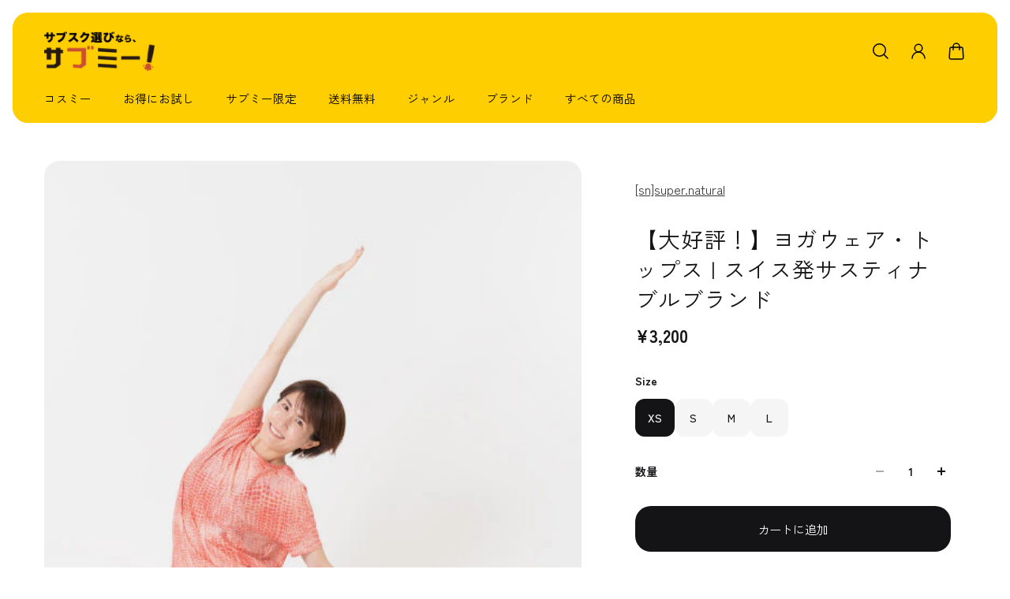

--- FILE ---
content_type: text/html; charset=utf-8
request_url: https://submee.jp/products/snjapan-1
body_size: 45585
content:
<!doctype html>
<html class='no-js' lang='ja'>
  <head>




<!-- Google Tag Manager -->
<script>(function(w,d,s,l,i){w[l]=w[l]||[];w[l].push({'gtm.start':
new Date().getTime(),event:'gtm.js'});var f=d.getElementsByTagName(s)[0],
j=d.createElement(s),dl=l!='dataLayer'?'&l='+l:'';j.async=true;j.src=
'https://www.googletagmanager.com/gtm.js?id='+i+dl;f.parentNode.insertBefore(j,f);
})(window,document,'script','dataLayer','GTM-WVXFF83');</script>
<!-- End Google Tag Manager -->

    
    <meta charset='utf-8'>
    <meta http-equiv='X-UA-Compatible' content='IE=edge'>
    <meta name='viewport' content='width=device-width,initial-scale=1'>
    <meta name='theme-color' content='primary'><meta name='description' content='【ヨガウェアサブスク】■スイス発ヨガウェアブランド[sn]super.naturalのトップス1点を2ヶ月毎にお届け。 ヨガはもちろん、フィットネスやその他スポーツ、また普段のタウン着としても使えるトップスをお届けします。'><link rel='icon' type='image/png' href='//submee.jp/cdn/shop/files/submee_favicon.png?crop=center&height=32&v=1688352786&width=32'><meta property='og:site_name' content='サブミー'>
<meta property='og:url' content='https://submee.jp/products/snjapan-1'>
<meta property='og:title' content='【大好評！】ヨガウェア・トップス | スイス発サスティナブルブランド'>
<meta property='og:type' content='product'>
<meta property='og:description' content='【ヨガウェアサブスク】■スイス発ヨガウェアブランド[sn]super.naturalのトップス1点を2ヶ月毎にお届け。 ヨガはもちろん、フィットネスやその他スポーツ、また普段のタウン着としても使えるトップスをお届けします。'><meta
    property='og:image'
    content='http://submee.jp/cdn/shop/products/A0906307_11bf8662-63c9-4707-b3bf-2c59eccb3f2b.jpg?crop=center&height=500&v=1682071238&width=500'
  >
  <meta
    property='og:image:secure_url'
    content='https://submee.jp/cdn/shop/products/A0906307_11bf8662-63c9-4707-b3bf-2c59eccb3f2b.jpg?crop=center&height=500&v=1682071238&width=500'
  >
  <meta property='og:image:width' content='500'>
  <meta property='og:image:height' content='500'><meta property='og:price:amount' content='3,200'>
  <meta property='og:price:currency' content='JPY'><meta name='twitter:site' content='@submee_jp'><meta name='twitter:card' content='summary_large_image'>
<meta name='twitter:title' content='【大好評！】ヨガウェア・トップス | スイス発サスティナブルブランド'>
<meta name='twitter:description' content='【ヨガウェアサブスク】■スイス発ヨガウェアブランド[sn]super.naturalのトップス1点を2ヶ月毎にお届け。 ヨガはもちろん、フィットネスやその他スポーツ、また普段のタウン着としても使えるトップスをお届けします。'>

    <link rel='canonical' href='https://submee.jp/products/snjapan-1'>
    <link rel='preconnect' href='https://cdn.shopify.com' crossorigin>
    <link rel='preconnect' href='https://fonts.shopifycdn.com' crossorigin>

    <title>
      【大好評！】ヨガウェア・トップス | スイス発サスティナブルブランド

        &ndash; サブミー</title>

    <style data-shopify>:root{/* old font variables */--gsc-fz-1:4.6rem;--gsc-fz-2:4rem;--gsc-fz-3:3.6rem;--gsc-fz-4:3.2rem;--gsc-fz-5:2.8rem;--gsc-fz-6:2.6rem;--gsc-fz-7:2.4rem;--gsc-fz-8:2.2rem;--gsc-fz-9:2rem;--gsc-fz-10:1.8rem;--gsc-fz-11:1.6rem;--gsc-fz-12:1.4rem;--gsc-fz-13:1.3rem;--gsc-fz-14:1.2rem;--gsc-lh-base:calc(24 / 16);--gsc-lh-1:calc(28 / 16);--gsc-lh-2:calc(28 / 18);--gsc-lh-3:calc(26 / 18);--gsc-lh-4:calc(24 / 16);--gsc-lh-5:calc(22 / 14);--gsc-lh-6:calc(16 / 12);--gsc-lh-7:calc(18 / 13);--gsc-lh-8:calc(26 / 20);--gsc-lh-9:calc(32 / 22);--gsc-lh-10:calc(36 / 28);--gsc-lh-11:calc(28 / 20);--gsc-lh-12:calc(30 / 22);--gsc-lh-13:calc(32 / 20);--gsc-lh-14:calc(28 / 14);--gsc-lh-15:calc(18 / 12);--gsc-lh-16:calc(20 / 13);/* new font variables */--gsc-font-size-xs:1.4rem;--gsc-line-height-xs:calc(22 / 14);--gsc-font-weight-bold:700;--gsc-font-weight-semibold:600;--gsc-font-weight-medium:500;--gsc-font-weight-normal:400;/* z-index */--gsc-base-modal-zIndex:9999;--gsc-base-dropdown-zIndex:9999;--gsc-base-sidebar-zIndex:8888;--gsc-base-tooltip-zIndex:9999;--gsc-product-information-drawer-zIndex:9999;--gsc-sort-list-dropdown-zIndex:9999;--gsc-cart-notification-popup-zIndex:9999;--gsc-pickup-availability-sidebar-zIndex:9999;--gsc-notification-zIndex:9999;--gsc-notification-body-zIndex:9999;--gsc-share-dropdown-zIndex:9999;--gsc-sidebar-cart-zIndex:9999;--gsc-zoom-cursor-zIndex:9999;--gsc-quick-view-zIndex:9999;--gsc-search-sidebar-zIndex:9999;--gsc-sticky-cart-button-zIndex:1111;--gsc-back-to-top-button-zIndex:4;--gsc-body-overlay-base-zIndex:3;--gsc-body-overlay-important-zIndex:1000;/* cart drawer */--gsc-cart-drawer-product-title-scale:1.0;/* product card */--gsc-product-card-title-font-family:"Zen Kaku Gothic New", sans-serif;--gsc-product-card-title-font-style:normal;--gsc-product-card-title-font-weight:400;--gsc-product-card-title-transform:none;--gsc-product-card-title-letter-spacing:0px;--gsc-product-card-title-font-size:calc(1.4rem * 1.0);--gsc-product-card-title-line-height:calc(22 / 14);--gsc-product-card-price-font-size-xs:1.4rem;--gsc-product-card-price-font-size-sm:1.6rem;--gsc-product-card-price-font-size-md:1.8rem;--gsc-product-card-price-font-size-lg:2rem;--gsc-product-card-price-font-size-xl:2.2rem;--gsc-product-card-price-font-size-xxl:2.4rem;--gsc-product-card-price-line-height-xs:calc(22 / 14);--gsc-product-card-price-line-height-sm:calc(24 / 16);--gsc-product-card-price-line-height-md:calc(28 / 18);--gsc-product-card-price-line-height-lg:calc(32 / 20);--gsc-product-card-price-line-height-xl:calc(34 / 22);--gsc-product-card-price-line-height-xxl:calc(36 / 24);--gsc-product-card-price-font-size:var(--gsc-product-card-price-font-size-xs);--gsc-product-card-price-line-height:var(--gsc-product-card-price-line-height-xs);--gsc-product-card-price-font-weight:700;--gsc-product-card-old-price-font-size:1.4rem;--gsc-product-card-old-price-line-height:calc(22 / 14);--gsc-product-card-old-price-font-weight:500;--gsc-product-card-badge-font-size:1.3rem;--gsc-product-card-badge-line-height:calc(20 / 13);--gsc-product-card-badge-font-weight:600;--gsc-product-card-sale-amount-badge-font-size:1.3rem;--gsc-product-card-sale-amount-badge-line-height:calc(20 / 13);--gsc-product-card-sale-amount-badge-font-weight:600;--gsc-product-card-sold-out-badge-background:rgba(237, 237, 237, 0.6);--gsc-product-card-sold-out-badge-color:rgb(0, 0, 0);--gsc-product-card-sale-badge-background:rgb(219, 255, 0);--gsc-product-card-sale-badge-color:rgb(45, 45, 45);--gsc-product-card-custom-badge-1-background:rgb(255, 255, 255);--gsc-product-card-custom-badge-1-color:rgb(0, 0, 0);--gsc-product-card-custom-badge-2-background:rgb(255, 255, 255);--gsc-product-card-custom-badge-2-color:rgb(255, 255, 255);/* product and product card badges */--gsc-product-sale-amount-badge-font-size:1.3rem;--gsc-product-sale-amount-badge-line-height:calc(20 / 13);--gsc-product-sale-amount-badge-font-weight:600;--gsc-product-highlight-price-color:rgb(230, 50, 23);--gsc-product-sale-amount-badge-background:rgb(219, 255, 0);--gsc-product-sale-amount-badge-color:rgb(45, 45, 45);/* product in featured product/product/quick view sections */--gsc-product-price-font-size-xs:1.8rem;--gsc-product-price-font-size-sm:2.2rem;--gsc-product-price-font-size-md:2.8rem;--gsc-product-price-font-size-lg:3.2rem;--gsc-product-price-font-size-xl:3.6rem;--gsc-product-price-font-size-xxl:4rem;--gsc-product-price-line-height-xs:calc(26 / 18);--gsc-product-price-line-height-sm:calc(30 / 22);--gsc-product-price-line-height-md:calc(36 / 28);--gsc-product-price-line-height-lg:calc(38 / 32);--gsc-product-price-line-height-xl:calc(46 / 36);--gsc-product-price-line-height-xxl:calc(52 / 40);--gsc-product-old-price-font-size:1.4rem;--gsc-product-old-price-font-weight:500;--gsc-product-old-price-line-height:calc(22 / 14);/* article card */--gsc-article-card-tag-background:rgba(237, 237, 237, 0.6);--gsc-article-card-tag-color:rgb(0, 0, 0);--gsc-article-card-badge-font-size:1.3rem;--gsc-article-card-badge-line-height:calc(20 / 13);--gsc-article-card-badge-font-weight:600;/* cart icon in header */--gsc-header-cart-icon-background-color:#dbff00;--gsc-header-cart-icon-text-color:#383930;/* headings */--gsc-headings-font-family:"Zen Kaku Gothic New", sans-serif;--gsc-headings-font-style:normal;--gsc-headings-font-weight:400;--gsc-headings-text-transform:none;--gsc-headings-letter-spacing:1px;--gsc-headings-word-spacing:0rem;--gsc-heading-0-mobile-font-size:4rem;--gsc-heading-1-mobile-font-size:3.6rem;--gsc-heading-2-mobile-font-size:3.2rem;--gsc-heading-3-mobile-font-size:2.8rem;--gsc-heading-4-mobile-font-size:2.6rem;--gsc-heading-5-mobile-font-size:2.4rem;--gsc-heading-6-mobile-font-size:1.8rem;--gsc-heading-7-mobile-font-size:1.6rem;--gsc-heading-0-mobile-line-height:4.8rem;--gsc-heading-1-mobile-line-height:4.6rem;--gsc-heading-2-mobile-line-height:4rem;--gsc-heading-3-mobile-line-height:3.8rem;--gsc-heading-4-mobile-line-height:3.6rem;--gsc-heading-5-mobile-line-height:3.4rem;--gsc-heading-6-mobile-line-height:2.6rem;--gsc-heading-7-mobile-line-height:2.4rem;--gsc-heading-0-desktop-font-size:5.6rem;--gsc-heading-1-desktop-font-size:4.6rem;--gsc-heading-2-desktop-font-size:4rem;--gsc-heading-3-desktop-font-size:3.6rem;--gsc-heading-4-desktop-font-size:3.2rem;--gsc-heading-5-desktop-font-size:2.8rem;--gsc-heading-6-desktop-font-size:2.2rem;--gsc-heading-7-desktop-font-size:1.8rem;--gsc-heading-0-desktop-line-height:6.8rem;--gsc-heading-1-desktop-line-height:5.6rem;--gsc-heading-2-desktop-line-height:5rem;--gsc-heading-3-desktop-line-height:4.6rem;--gsc-heading-4-desktop-line-height:4.2rem;--gsc-heading-5-desktop-line-height:3.8rem;--gsc-heading-6-desktop-line-height:3.2rem;--gsc-heading-7-desktop-line-height:2.8rem;/* body text */--gsc-body-font-family:"Zen Kaku Gothic New", sans-serif;--gsc-body-font-style:normal;--gsc-body-font-weight:400;--gsc-body-letter-spacing:0px;--gsc-body-word-spacing:0rem;--gsc-body-font-size-xxl:2.2rem;--gsc-body-font-size-xl:2rem;--gsc-body-font-size-l:1.8rem;--gsc-body-font-size-m:1.6rem;--gsc-body-font-size-s:1.4rem;--gsc-body-font-size-xs:1.3rem;--gsc-body-font-size-xxs:1.2rem;--gsc-body-line-height-xxl:3.8rem;--gsc-body-line-height-xl:3.4rem;--gsc-body-line-height-l:3.2rem;--gsc-body-line-height-m:2.8rem;--gsc-body-line-height-s:2.4rem;--gsc-body-line-height-xs:2.2rem;--gsc-body-line-height-xxs:2rem;/* button */--gsc-button-font-family:"Zen Kaku Gothic New", sans-serif;--gsc-button-font-style:normal;--gsc-button-font-weight:400;--gsc-button-letter-spacing:0px;--gsc-button-font-size:calc(1.4rem * 1.1);--gsc-button-line-height:calc(22 / 14);--gsc-button-text-transform:none;/* link */--gsc-link-font-family:"Zen Kaku Gothic New", sans-serif;--gsc-link-font-style:normal;--gsc-link-font-weight:700;--gsc-link-font-size:1.4rem;--gsc-link-line-height:calc(22 / 14);/* caption */--gsc-caption-font-weight:600;--gsc-caption-font-size:1.3rem;--gsc-caption-line-height:calc(18 / 13);/* blockquote */--gsc-blockquote-font-weight:700;--gsc-blockquote-font-size:1.8rem;--gsc-blockquote-line-height:calc(28 / 18);/* menu */--gsc-menu-font-family:"Zen Kaku Gothic New", sans-serif;--gsc-menu-font-style:normal;--gsc-menu-font-weight:400;--gsc-menu-font-letter-spacing:0px;--gsc-menu-font-size:calc(var(--gsc-fz-11) * 0.92);--gsc-menu-line-height:calc(24 / 16);--gsc-menu-text-transform:none;/* transitions */--gsc-duration-short:250ms;--gsc-duration-default:500ms;--gsc-duration-long:1000ms;/* hardcore colors */--gsc-white-color:255, 255, 255;--gsc-black-color:0, 0, 0;--gsc-green-color:83, 158, 58;--gsc-yellow-color:255, 165, 29;--gsc-red-color:195, 59, 59;--gsc-blue-color:62, 46, 255;/* round settings */--gsc-input-border-radius:2rem;--gsc-dropdown-input-body-border-radius:1.2rem;--gsc-dropdown-input-border-radius:1.2rem;--gsc-product-card-badge-border-radius:1.2rem;--gsc-pill-border-radius:1.2rem;--gsc-article-card-image-wrapper-border-radius:2rem;--gsc-article-card-tag-border-radius:1.2rem;--gsc-page-card-border-radius:2rem;--gsc-large-button-border-radius:2rem;--gsc-medium-button-border-radius:1.2rem;--gsc-small-button-border-radius:1.2rem;--gsc-product-card-images-border-radius:2rem;--gsc-load-button-pagination-border-radius:2rem;--gsc-filters-active-option-border-radius:1.2rem;--gsc-cart-item-image-wrapper-border-radius:2rem;--gsc-cart-item-quantity-button-border-radius:1.2rem;--gsc-checkbox-border-radius:0.6rem;--gsc-testimonial-quote-border-radius:2rem;--gsc-testimonial-section-border-radius:2rem;--gsc-testimonial-section-image-border-radius:2rem;--gsc-product-card-color-swatch-image-border-radius:1.2rem;--gsc-color-swatch-square-inner-border-radius:0.6rem;--gsc-color-swatch-square-border-radius:0.8rem;--gsc-product-color-swatch-image-border-radius:1.2rem;--gsc-product-image-border-radius:2rem;--gsc-product-thumbnail-image-border-radius:1.6rem;--gsc-product-thumbnail-image-wrapper-border-radius:2rem;--gsc-product-thumbnail-icon-border-radius:1.2rem;--gsc-faq-category-border-radius:2rem;--gsc-collection-card-border-radius:2rem;--gsc-collection-hero-banner-image-border-radius:2rem;--gsc-spacer-section-content-wrapper-border-radius:2rem;--gsc-gallery-section-image-border-radius:2rem;--gsc-multicolumn-section-colored-column-image-border-radius:1.2rem;--gsc-multicolumn-section-transparent-column-image-border-radius:2rem;--gsc-multicolumn-section-colored-column-border-radius:2rem;--gsc-multicolumn-section-transparent-column-border-radius:0rem;--gsc-images-with-text-section-image-border-radius:2rem;--gsc-product-card-solid-border-radius:2rem;--gsc-image-block-border-radius:2rem;--gsc-rich-text-block-border-radius:2rem;--gsc-featured-blogs-posts-image-border-radius:2rem 2rem 0rem 0rem;--gsc-featured-blogs-posts-description-border-radius:2rem;--gsc-footer-image-block-border-radius:2rem;--gsc-footer-section-border-radius:2rem;--gsc-quick-view-body-aside-space:0rem;--gsc-quick-view-content-border-radius:0rem;--gsc-newsletter-section-content-border-radius:2rem;--gsc-newsletter-section-border-radius:2rem;--gsc-signup-banner-content-border-radius:2rem;--gsc-password-page-modal-body-border-radius:2rem;--gsc-signup-banner-border-radius:2rem;--gsc-split-image-banner-image-border-radius:2rem;--gsc-split-image-banner-border-radius:2rem;--gsc-image-banner-image-border-radius:2rem;--gsc-page-404-section-border-radius:2rem;--gsc-image-banner-image-radius:2rem;--gsc-image-banner-content-border-radius:2rem;--gsc-page-404-content-border-radius:2rem;--gsc-account-page-menu-item-border-radius:2rem;--gsc-account-page-billing-and-shipping-address-border-radius:2rem;--gsc-account-page-order-cancel-alert-border-radius:2rem;--gsc-blog-post-featured-image-border-radius:2rem;--gsc-blog-post-footer-panel-border-radius:1.2rem;--gsc-localization-dropdown-border-radius:2rem;--gsc-localization-dropdown-item-border-radius:1.2rem;--gsc-header-section-full-width-dropdown-border-radius:3.2rem;--gsc-header-section-dropdown-border-radius:2rem;--gsc-header-section-dropdown-menu-item-border-radius:1.2rem;--gsc-header-section-drawer-menu-item-border-radius:1.2rem;--gsc-header-section-full-width-dropdown-menu-item-border-radius:1.2rem;--gsc-article-page-background-border-radius:2rem;--gsc-logo-list-placeholder-image-border-radius:2rem;--gsc-sort-list-dropdown-border-radius:2rem;--gsc-sort-list-dropdown-item-border-radius:1.2rem;--gsc-product-details-border-radius:2rem;--gsc-rich-text-section-border-radius:2rem;--gsc-slideshow-section-border-radius:2rem;--gsc-before-after-images-border-radius:2rem;--gsc-card-carousel-border-radius:2rem;--gsc-collage-item-border-radius:2rem;--gsc-product-information-tag-border-radius:2rem;/* icons */--gsc-blockquote-icon:url(//submee.jp/cdn/shop/t/69/assets/blockquote-icon_small.png?v=135287403125014426651713748276);--gsc-filled-star-24:url([data-uri]);--gsc-half-filled-star-24:url([data-uri]);--gsc-half-filled-star-48:url([data-uri]);--gsc-filled-star-48:url([data-uri]);--gsc-filled-star-56:url([data-uri]);--gsc-half-filled-star-56:url([data-uri]);/* container */--gsc-desktop-container-padding:4.8rem;--gsc-mobile-container-padding:2rem;--gsc-container-padding:var(--gsc-mobile-container-padding);--gsc-full-screen-container-width:100%;--gsc-page-width:2560px;--gsc-large-container-width:133.6rem;--gsc-medium-container-width:120rem;--gsc-small-container-width:101.6rem;--gsc-xsmall-container-width:76.8rem;--gsc-square-image-ratio:calc((1 / 1) * 100%);--gsc-portrait-image-ratio:calc((1.35 / 1) * 100%);--gsc-large-portrait-image-ratio:calc((1.5 / 1) * 100%);--gsc-landscape-image-ratio:calc((0.75 / 1) * 100%);--gsc-default-card-image-ratio:var(--gsc-large-portrait-image-ratio)}.theme-with-rounded-style{--gsc-signup-banner-content-wrap-mobile-padding:1.2rem;--gsc-newsletter-section-content-aside-space:1.2rem;--gsc-image-banner-section-content-aside-space:1.2rem;}@media screen and (min-width:768px){.theme-with-rounded-style{--gsc-quick-view-body-aside-space:1.6rem;--gsc-quote-sidebar-aside-space:1.6rem;--gsc-newsletter-section-space-between-input-and-button:1.6rem;--gsc-search-sidebar-aside-space:1.6rem;--gsc-cart-sidebar-aside-space:1.6rem;--gsc-filters-sidebar-aside-space:1.6rem;--gsc-pickup-availability-sidebar-aside-space:1.6rem;}:root{/* blockquote */--gsc-blockquote-font-size:2.2rem;--gsc-blockquote-line-height:calc(32 / 22);/* round settings */--gsc-featured-blogs-posts-image-border-radius:2rem;--gsc-quick-view-content-border-radius:3.2rem;--gsc-product-information-drawer-border-radius:3.2rem;--gsc-quote-sidebar-border-radius:3.2rem;--gsc-search-sidebar-body-border-radius:3.2rem;--gsc-cart-sidebar-body-border-radius:3.2rem;--gsc-drawer-menu-border-radius:3.2rem;--gsc-filters-sidebar-body-border-radius:2rem;--gsc-announcement-bar-border-radius:2rem;--gsc-header-section-border-radius:2rem;--gsc-pickup-availability-sidebar-border-radius:3.2rem;}}@media screen and (min-width:1400px){:root{--gsc-container-padding:var(--gsc-desktop-container-padding);}}/* color system */body,.color-primary,.color-secondary,.color-custom-1,.color-custom-2,.color-custom-3,.color-white,.color-black{--gsc-text-color-0:rgba(var(--gsc-text-color), 0);--gsc-text-color-5:rgba(var(--gsc-text-color), 0.05);--gsc-text-color-10:rgba(var(--gsc-text-color), 0.10);--gsc-text-color-15:rgba(var(--gsc-text-color), 0.15);--gsc-text-color-20:rgba(var(--gsc-text-color), 0.20);--gsc-text-color-25:rgba(var(--gsc-text-color), 0.25);--gsc-text-color-30:rgba(var(--gsc-text-color), 0.30);--gsc-text-color-35:rgba(var(--gsc-text-color), 0.35);--gsc-text-color-40:rgba(var(--gsc-text-color), 0.40);--gsc-text-color-45:rgba(var(--gsc-text-color), 0.45);--gsc-text-color-50:rgba(var(--gsc-text-color), 0.50);--gsc-text-color-55:rgba(var(--gsc-text-color), 0.55);--gsc-text-color-60:rgba(var(--gsc-text-color), 0.60);--gsc-text-color-65:rgba(var(--gsc-text-color), 0.65);--gsc-text-color-70:rgba(var(--gsc-text-color), 0.70);--gsc-text-color-75:rgba(var(--gsc-text-color), 0.75);--gsc-text-color-80:rgba(var(--gsc-text-color), 0.80);--gsc-text-color-85:rgba(var(--gsc-text-color), 0.85);--gsc-text-color-90:rgba(var(--gsc-text-color), 0.90);--gsc-text-color-95:rgba(var(--gsc-text-color), 0.95);--gsc-text-color-100:rgba(var(--gsc-text-color), 1);--gsc-background-color-0:rgba(var(--gsc-background-color), 0);--gsc-background-color-5:rgba(var(--gsc-background-color), 0.05);--gsc-background-color-10:rgba(var(--gsc-background-color), 0.10);--gsc-background-color-15:rgba(var(--gsc-background-color), 0.15);--gsc-background-color-20:rgba(var(--gsc-background-color), 0.20);--gsc-background-color-25:rgba(var(--gsc-background-color), 0.25);--gsc-background-color-30:rgba(var(--gsc-background-color), 0.30);--gsc-background-color-35:rgba(var(--gsc-background-color), 0.35);--gsc-background-color-40:rgba(var(--gsc-background-color), 0.40);--gsc-background-color-45:rgba(var(--gsc-background-color), 0.45);--gsc-background-color-50:rgba(var(--gsc-background-color), 0.50);--gsc-background-color-55:rgba(var(--gsc-background-color), 0.55);--gsc-background-color-60:rgba(var(--gsc-background-color), 0.60);--gsc-background-color-65:rgba(var(--gsc-background-color), 0.65);--gsc-background-color-70:rgba(var(--gsc-background-color), 0.70);--gsc-background-color-75:rgba(var(--gsc-background-color), 0.75);--gsc-background-color-80:rgba(var(--gsc-background-color), 0.80);--gsc-background-color-85:rgba(var(--gsc-background-color), 0.85);--gsc-background-color-90:rgba(var(--gsc-background-color), 0.90);--gsc-background-color-95:rgba(var(--gsc-background-color), 0.95);--gsc-background-color-100:rgba(var(--gsc-background-color), 1);--gsc-foreground-color-0:rgba(var(--gsc-foreground-color), 0);--gsc-foreground-color-5:rgba(var(--gsc-foreground-color), 0.05);--gsc-foreground-color-10:rgba(var(--gsc-foreground-color), 0.10);--gsc-foreground-color-15:rgba(var(--gsc-foreground-color), 0.15);--gsc-foreground-color-20:rgba(var(--gsc-foreground-color), 0.20);--gsc-foreground-color-25:rgba(var(--gsc-foreground-color), 0.25);--gsc-foreground-color-30:rgba(var(--gsc-foreground-color), 0.30);--gsc-foreground-color-35:rgba(var(--gsc-foreground-color), 0.35);--gsc-foreground-color-40:rgba(var(--gsc-foreground-color), 0.40);--gsc-foreground-color-45:rgba(var(--gsc-foreground-color), 0.45);--gsc-foreground-color-50:rgba(var(--gsc-foreground-color), 0.50);--gsc-foreground-color-55:rgba(var(--gsc-foreground-color), 0.55);--gsc-foreground-color-60:rgba(var(--gsc-foreground-color), 0.60);--gsc-foreground-color-65:rgba(var(--gsc-foreground-color), 0.65);--gsc-foreground-color-70:rgba(var(--gsc-foreground-color), 0.70);--gsc-foreground-color-75:rgba(var(--gsc-foreground-color), 0.75);--gsc-foreground-color-80:rgba(var(--gsc-foreground-color), 0.80);--gsc-foreground-color-85:rgba(var(--gsc-foreground-color), 0.85);--gsc-foreground-color-90:rgba(var(--gsc-foreground-color), 0.90);--gsc-foreground-color-95:rgba(var(--gsc-foreground-color), 0.95);--gsc-foreground-color-100:rgba(var(--gsc-foreground-color), 1);--gsc-button-background-color-90:rgba(var(--gsc-button-background-color), 0.90);--gsc-button-background-color-100:rgba(var(--gsc-button-background-color), 1);--gsc-button-text-color-100:rgba(var(--gsc-button-text-color), 1);--gsc-border-color-100:rgba(var(--gsc-border-color), 1);--gsc-white-color-0:rgba(var(--gsc-white-color), 0);--gsc-white-color-5:rgba(var(--gsc-white-color), 0.05);--gsc-white-color-10:rgba(var(--gsc-white-color), 0.10);--gsc-white-color-15:rgba(var(--gsc-white-color), 0.15);--gsc-white-color-20:rgba(var(--gsc-white-color), 0.20);--gsc-white-color-25:rgba(var(--gsc-white-color), 0.25);--gsc-white-color-30:rgba(var(--gsc-white-color), 0.30);--gsc-white-color-35:rgba(var(--gsc-white-color), 0.35);--gsc-white-color-40:rgba(var(--gsc-white-color), 0.40);--gsc-white-color-45:rgba(var(--gsc-white-color), 0.45);--gsc-white-color-50:rgba(var(--gsc-white-color), 0.50);--gsc-white-color-55:rgba(var(--gsc-white-color), 0.55);--gsc-white-color-60:rgba(var(--gsc-white-color), 0.60);--gsc-white-color-65:rgba(var(--gsc-white-color), 0.65);--gsc-white-color-70:rgba(var(--gsc-white-color), 0.70);--gsc-white-color-75:rgba(var(--gsc-white-color), 0.75);--gsc-white-color-80:rgba(var(--gsc-white-color), 0.80);--gsc-white-color-85:rgba(var(--gsc-white-color), 0.85);--gsc-white-color-90:rgba(var(--gsc-white-color), 0.90);--gsc-white-color-95:rgba(var(--gsc-white-color), 0.95);--gsc-white-color-100:rgba(var(--gsc-white-color), 1);--gsc-green-color-100:rgba(var(--gsc-green-color), 1);--gsc-yellow-color-35:rgba(var(--gsc-yellow-color), 0.35);--gsc-yellow-color-100:rgba(var(--gsc-yellow-color), 1);--gsc-red-color-100:rgba(var(--gsc-red-color), 1);--gsc-black-color-0:rgba(var(--gsc-black-color), 0);--gsc-black-color-5:rgba(var(--gsc-black-color), 0.05);--gsc-black-color-10:rgba(var(--gsc-black-color), 0.10);--gsc-black-color-15:rgba(var(--gsc-black-color), 0.15);--gsc-black-color-20:rgba(var(--gsc-black-color), 0.20);--gsc-black-color-25:rgba(var(--gsc-black-color), 0.25);--gsc-black-color-30:rgba(var(--gsc-black-color), 0.30);--gsc-black-color-35:rgba(var(--gsc-black-color), 0.35);--gsc-black-color-40:rgba(var(--gsc-black-color), 0.40);--gsc-black-color-45:rgba(var(--gsc-black-color), 0.45);--gsc-black-color-50:rgba(var(--gsc-black-color), 0.50);--gsc-black-color-55:rgba(var(--gsc-black-color), 0.55);--gsc-black-color-60:rgba(var(--gsc-black-color), 0.60);--gsc-black-color-65:rgba(var(--gsc-black-color), 0.65);--gsc-black-color-70:rgba(var(--gsc-black-color), 0.70);--gsc-black-color-75:rgba(var(--gsc-black-color), 0.75);--gsc-black-color-80:rgba(var(--gsc-black-color), 0.80);--gsc-black-color-85:rgba(var(--gsc-black-color), 0.85);--gsc-black-color-90:rgba(var(--gsc-black-color), 0.90);--gsc-black-color-95:rgba(var(--gsc-black-color), 0.95);--gsc-black-color-100:rgba(var(--gsc-black-color), 1);}body,.color-primary{--gsc-text-color:20, 20, 22;--gsc-background-color:255, 255, 255;--gsc-foreground-color:245, 245, 245;--gsc-border-color:231, 231, 231;--gsc-button-background-color:20, 20, 22;--gsc-button-text-color:255, 255, 255;--gsc-sale-badge-background-color:var(--gsc-black-color);--gsc-sale-badge-text-color:var(--gsc-white-color);--gsc-sold-badge-background-color:var(--gsc-black-color);--gsc-sold-badge-text-color:var(--gsc-white-color);}.color-secondary{--gsc-text-color:20, 20, 22;--gsc-background-color:245, 245, 245;--gsc-foreground-color:255, 255, 255;--gsc-border-color:217, 217, 217;--gsc-button-background-color:20, 20, 22;--gsc-button-text-color:255, 255, 255;--gsc-sale-badge-background-color:var(--gsc-black-color);--gsc-sale-badge-text-color:var(--gsc-white-color);--gsc-sold-badge-background-color:var(--gsc-black-color);--gsc-sold-badge-text-color:var(--gsc-white-color);}.color-custom-1{--gsc-text-color:255, 255, 255;--gsc-background-color:34, 34, 34;--gsc-foreground-color:45, 45, 45;--gsc-border-color:73, 73, 73;--gsc-button-background-color:219, 255, 0;--gsc-button-text-color:34, 34, 34;--gsc-sale-badge-background-color:var(--gsc-button-background-color);--gsc-sale-badge-text-color:var(--gsc-button-text-color);--gsc-sold-badge-background-color:var(--gsc-button-background-color);--gsc-sold-badge-text-color:var(--gsc-button-text-color);}.color-custom-2{--gsc-text-color:0, 0, 0;--gsc-background-color:255, 206, 0;--gsc-foreground-color:219, 255, 0;--gsc-border-color:181, 210, 0;--gsc-button-background-color:45, 45, 45;--gsc-button-text-color:255, 255, 255;--gsc-sale-badge-background-color:var(--gsc-button-background-color);--gsc-sale-badge-text-color:var(--gsc-button-text-color);--gsc-sold-badge-background-color:var(--gsc-button-background-color);--gsc-sold-badge-text-color:var(--gsc-button-text-color);}.color-custom-3{--gsc-text-color:56, 57, 48;--gsc-background-color:255, 247, 246;--gsc-foreground-color:224, 220, 209;--gsc-border-color:203, 200, 189;--gsc-button-background-color:116, 107, 93;--gsc-button-text-color:237, 236, 231;--gsc-sale-badge-background-color:var(--gsc-button-background-color);--gsc-sale-badge-text-color:var(--gsc-button-text-color);--gsc-sold-badge-background-color:var(--gsc-button-background-color);--gsc-sold-badge-text-color:var(--gsc-button-text-color);}.color-white{--gsc-text-color:255, 255, 255;--gsc-background-color:0, 0, 0;--gsc-foreground-color:29, 29, 29;--gsc-border-color:255, 255, 255;--gsc-button-background-color:255, 255, 255;--gsc-button-text-color:0, 0, 0;--gsc-sale-badge-background-color:var(--gsc-button-background-color);--gsc-sale-badge-text-color:var(--gsc-button-text-color);--gsc-sold-badge-background-color:var(--gsc-button-background-color);--gsc-sold-badge-text-color:var(--gsc-button-text-color);}.color-black{--gsc-text-color:0, 0, 0;--gsc-background-color:255, 255, 255;--gsc-foreground-color:243, 243, 243;--gsc-border-color:0, 0, 0;--gsc-button-background-color:0, 0, 0;--gsc-button-text-color:255, 255, 255;--gsc-sale-badge-background-color:var(--gsc-button-background-color);--gsc-sale-badge-text-color:var(--gsc-button-text-color);--gsc-sold-badge-background-color:var(--gsc-button-background-color);--gsc-sold-badge-text-color:var(--gsc-button-text-color);}</style> 
    <link href="//submee.jp/cdn/shop/t/69/assets/index.css?v=124046103030457186611713748276" rel="stylesheet" type="text/css" media="all" />
    <link href="//submee.jp/cdn/shop/t/69/assets/added-style.css?v=184381470812754411191720502587" rel="stylesheet" type="text/css" media="all" />
    
<style data-shopify>@font-face{font-family:"Zen Kaku Gothic New";font-weight:400;font-style:normal;font-display:swap;src:url("//submee.jp/cdn/fonts/zen_kaku_gothic_new/zenkakugothicnew_n4.04cfb790a87c2fa56f40f47191b8c05620cc5b9c.woff2") format("woff2"), url("//submee.jp/cdn/fonts/zen_kaku_gothic_new/zenkakugothicnew_n4.9496f4244fdde226f75f70707742d1f64ea52225.woff") format("woff");}@font-face{font-family:"Zen Kaku Gothic New";font-weight:500;font-style:normal;font-display:swap;src:url("//submee.jp/cdn/fonts/zen_kaku_gothic_new/zenkakugothicnew_n5.bfe9de7f84b9cc9baf561b1d9bbfb68c500d5ed1.woff2") format("woff2"), url("//submee.jp/cdn/fonts/zen_kaku_gothic_new/zenkakugothicnew_n5.cdd387a5accbe1a6e8f15c1ff35b48573637f4e2.woff") format("woff");}@font-face{font-family:"Zen Kaku Gothic New";font-weight:700;font-style:normal;font-display:swap;src:url("//submee.jp/cdn/fonts/zen_kaku_gothic_new/zenkakugothicnew_n7.c629355112e2c4394bf64889a68f5ace346cfdd0.woff2") format("woff2"), url("//submee.jp/cdn/fonts/zen_kaku_gothic_new/zenkakugothicnew_n7.42126078c22414f8c87e00eff728b3e0216214d7.woff") format("woff");}</style> 
    <script>window.performance && window.performance.mark && window.performance.mark('shopify.content_for_header.start');</script><meta name="facebook-domain-verification" content="hpyt6zdcxic1sceiv81qh1o5w3k5pv">
<meta name="facebook-domain-verification" content="82vyfw14b2p3ota9da1ph1b25ftqha">
<meta id="shopify-digital-wallet" name="shopify-digital-wallet" content="/47063302294/digital_wallets/dialog">
<meta name="shopify-checkout-api-token" content="c166fcca70b2f217438aeedafb95fd88">
<meta id="in-context-paypal-metadata" data-shop-id="47063302294" data-venmo-supported="false" data-environment="production" data-locale="ja_JP" data-paypal-v4="true" data-currency="JPY">
<link rel="alternate" type="application/json+oembed" href="https://submee.jp/products/snjapan-1.oembed">
<script async="async" src="/checkouts/internal/preloads.js?locale=ja-JP"></script>
<link rel="preconnect" href="https://shop.app" crossorigin="anonymous">
<script async="async" src="https://shop.app/checkouts/internal/preloads.js?locale=ja-JP&shop_id=47063302294" crossorigin="anonymous"></script>
<script id="shopify-features" type="application/json">{"accessToken":"c166fcca70b2f217438aeedafb95fd88","betas":["rich-media-storefront-analytics"],"domain":"submee.jp","predictiveSearch":false,"shopId":47063302294,"locale":"ja"}</script>
<script>var Shopify = Shopify || {};
Shopify.shop = "submee.myshopify.com";
Shopify.locale = "ja";
Shopify.currency = {"active":"JPY","rate":"1.0"};
Shopify.country = "JP";
Shopify.theme = {"name":"submee\/main_20240422_ReviewAppReplace","id":141081641198,"schema_name":"Aurora","schema_version":"1.3.0","theme_store_id":null,"role":"main"};
Shopify.theme.handle = "null";
Shopify.theme.style = {"id":null,"handle":null};
Shopify.cdnHost = "submee.jp/cdn";
Shopify.routes = Shopify.routes || {};
Shopify.routes.root = "/";</script>
<script type="module">!function(o){(o.Shopify=o.Shopify||{}).modules=!0}(window);</script>
<script>!function(o){function n(){var o=[];function n(){o.push(Array.prototype.slice.apply(arguments))}return n.q=o,n}var t=o.Shopify=o.Shopify||{};t.loadFeatures=n(),t.autoloadFeatures=n()}(window);</script>
<script>
  window.ShopifyPay = window.ShopifyPay || {};
  window.ShopifyPay.apiHost = "shop.app\/pay";
  window.ShopifyPay.redirectState = null;
</script>
<script id="shop-js-analytics" type="application/json">{"pageType":"product"}</script>
<script defer="defer" async type="module" src="//submee.jp/cdn/shopifycloud/shop-js/modules/v2/client.init-shop-cart-sync_0MstufBG.ja.esm.js"></script>
<script defer="defer" async type="module" src="//submee.jp/cdn/shopifycloud/shop-js/modules/v2/chunk.common_jll-23Z1.esm.js"></script>
<script defer="defer" async type="module" src="//submee.jp/cdn/shopifycloud/shop-js/modules/v2/chunk.modal_HXih6-AF.esm.js"></script>
<script type="module">
  await import("//submee.jp/cdn/shopifycloud/shop-js/modules/v2/client.init-shop-cart-sync_0MstufBG.ja.esm.js");
await import("//submee.jp/cdn/shopifycloud/shop-js/modules/v2/chunk.common_jll-23Z1.esm.js");
await import("//submee.jp/cdn/shopifycloud/shop-js/modules/v2/chunk.modal_HXih6-AF.esm.js");

  window.Shopify.SignInWithShop?.initShopCartSync?.({"fedCMEnabled":true,"windoidEnabled":true});

</script>
<script>
  window.Shopify = window.Shopify || {};
  if (!window.Shopify.featureAssets) window.Shopify.featureAssets = {};
  window.Shopify.featureAssets['shop-js'] = {"shop-cart-sync":["modules/v2/client.shop-cart-sync_DN7iwvRY.ja.esm.js","modules/v2/chunk.common_jll-23Z1.esm.js","modules/v2/chunk.modal_HXih6-AF.esm.js"],"init-fed-cm":["modules/v2/client.init-fed-cm_DmZOWWut.ja.esm.js","modules/v2/chunk.common_jll-23Z1.esm.js","modules/v2/chunk.modal_HXih6-AF.esm.js"],"shop-cash-offers":["modules/v2/client.shop-cash-offers_HFfvn_Gz.ja.esm.js","modules/v2/chunk.common_jll-23Z1.esm.js","modules/v2/chunk.modal_HXih6-AF.esm.js"],"shop-login-button":["modules/v2/client.shop-login-button_BVN3pvk0.ja.esm.js","modules/v2/chunk.common_jll-23Z1.esm.js","modules/v2/chunk.modal_HXih6-AF.esm.js"],"pay-button":["modules/v2/client.pay-button_CyS_4GVi.ja.esm.js","modules/v2/chunk.common_jll-23Z1.esm.js","modules/v2/chunk.modal_HXih6-AF.esm.js"],"shop-button":["modules/v2/client.shop-button_zh22db91.ja.esm.js","modules/v2/chunk.common_jll-23Z1.esm.js","modules/v2/chunk.modal_HXih6-AF.esm.js"],"avatar":["modules/v2/client.avatar_BTnouDA3.ja.esm.js"],"init-windoid":["modules/v2/client.init-windoid_BlVJIuJ5.ja.esm.js","modules/v2/chunk.common_jll-23Z1.esm.js","modules/v2/chunk.modal_HXih6-AF.esm.js"],"init-shop-for-new-customer-accounts":["modules/v2/client.init-shop-for-new-customer-accounts_BqzwtUK7.ja.esm.js","modules/v2/client.shop-login-button_BVN3pvk0.ja.esm.js","modules/v2/chunk.common_jll-23Z1.esm.js","modules/v2/chunk.modal_HXih6-AF.esm.js"],"init-shop-email-lookup-coordinator":["modules/v2/client.init-shop-email-lookup-coordinator_DKDv3hKi.ja.esm.js","modules/v2/chunk.common_jll-23Z1.esm.js","modules/v2/chunk.modal_HXih6-AF.esm.js"],"init-shop-cart-sync":["modules/v2/client.init-shop-cart-sync_0MstufBG.ja.esm.js","modules/v2/chunk.common_jll-23Z1.esm.js","modules/v2/chunk.modal_HXih6-AF.esm.js"],"shop-toast-manager":["modules/v2/client.shop-toast-manager_BkVvTGW3.ja.esm.js","modules/v2/chunk.common_jll-23Z1.esm.js","modules/v2/chunk.modal_HXih6-AF.esm.js"],"init-customer-accounts":["modules/v2/client.init-customer-accounts_CZbUHFPX.ja.esm.js","modules/v2/client.shop-login-button_BVN3pvk0.ja.esm.js","modules/v2/chunk.common_jll-23Z1.esm.js","modules/v2/chunk.modal_HXih6-AF.esm.js"],"init-customer-accounts-sign-up":["modules/v2/client.init-customer-accounts-sign-up_C0QA8nCd.ja.esm.js","modules/v2/client.shop-login-button_BVN3pvk0.ja.esm.js","modules/v2/chunk.common_jll-23Z1.esm.js","modules/v2/chunk.modal_HXih6-AF.esm.js"],"shop-follow-button":["modules/v2/client.shop-follow-button_CSkbpFfm.ja.esm.js","modules/v2/chunk.common_jll-23Z1.esm.js","modules/v2/chunk.modal_HXih6-AF.esm.js"],"checkout-modal":["modules/v2/client.checkout-modal_rYdHFJTE.ja.esm.js","modules/v2/chunk.common_jll-23Z1.esm.js","modules/v2/chunk.modal_HXih6-AF.esm.js"],"shop-login":["modules/v2/client.shop-login_DeXIozZF.ja.esm.js","modules/v2/chunk.common_jll-23Z1.esm.js","modules/v2/chunk.modal_HXih6-AF.esm.js"],"lead-capture":["modules/v2/client.lead-capture_DGEoeVgo.ja.esm.js","modules/v2/chunk.common_jll-23Z1.esm.js","modules/v2/chunk.modal_HXih6-AF.esm.js"],"payment-terms":["modules/v2/client.payment-terms_BXPcfuME.ja.esm.js","modules/v2/chunk.common_jll-23Z1.esm.js","modules/v2/chunk.modal_HXih6-AF.esm.js"]};
</script>
<script>(function() {
  var isLoaded = false;
  function asyncLoad() {
    if (isLoaded) return;
    isLoaded = true;
    var urls = ["\/\/www.powr.io\/powr.js?powr-token=submee.myshopify.com\u0026external-type=shopify\u0026shop=submee.myshopify.com","https:\/\/subscription-script2-pr.firebaseapp.com\/script.js?shop=submee.myshopify.com","https:\/\/static.klaviyo.com\/onsite\/js\/klaviyo.js?company_id=TRVpcE\u0026shop=submee.myshopify.com","https:\/\/static.klaviyo.com\/onsite\/js\/klaviyo.js?company_id=TRVpcE\u0026shop=submee.myshopify.com","https:\/\/dokopoi-js.s3.ap-northeast-1.amazonaws.com\/dokopoi-cart_v2.js?shop=submee.myshopify.com","https:\/\/dokopoi-js.s3.ap-northeast-1.amazonaws.com\/dokopoi-customer_v2.js?shop=submee.myshopify.com","https:\/\/dokopoi-js.s3.ap-northeast-1.amazonaws.com\/dokopoi-pointhistory_v2.js?shop=submee.myshopify.com","https:\/\/justviewed.prezenapps.com\/public\/js\/recent-app.js?shop=submee.myshopify.com"];
    for (var i = 0; i < urls.length; i++) {
      var s = document.createElement('script');
      s.type = 'text/javascript';
      s.async = true;
      s.src = urls[i];
      var x = document.getElementsByTagName('script')[0];
      x.parentNode.insertBefore(s, x);
    }
  };
  if(window.attachEvent) {
    window.attachEvent('onload', asyncLoad);
  } else {
    window.addEventListener('load', asyncLoad, false);
  }
})();</script>
<script id="__st">var __st={"a":47063302294,"offset":32400,"reqid":"d09a3800-ff7e-44f4-9ac3-67f675c7019f-1769366018","pageurl":"submee.jp\/products\/snjapan-1","u":"181c1e9f5edf","p":"product","rtyp":"product","rid":7610444021998};</script>
<script>window.ShopifyPaypalV4VisibilityTracking = true;</script>
<script id="captcha-bootstrap">!function(){'use strict';const t='contact',e='account',n='new_comment',o=[[t,t],['blogs',n],['comments',n],[t,'customer']],c=[[e,'customer_login'],[e,'guest_login'],[e,'recover_customer_password'],[e,'create_customer']],r=t=>t.map((([t,e])=>`form[action*='/${t}']:not([data-nocaptcha='true']) input[name='form_type'][value='${e}']`)).join(','),a=t=>()=>t?[...document.querySelectorAll(t)].map((t=>t.form)):[];function s(){const t=[...o],e=r(t);return a(e)}const i='password',u='form_key',d=['recaptcha-v3-token','g-recaptcha-response','h-captcha-response',i],f=()=>{try{return window.sessionStorage}catch{return}},m='__shopify_v',_=t=>t.elements[u];function p(t,e,n=!1){try{const o=window.sessionStorage,c=JSON.parse(o.getItem(e)),{data:r}=function(t){const{data:e,action:n}=t;return t[m]||n?{data:e,action:n}:{data:t,action:n}}(c);for(const[e,n]of Object.entries(r))t.elements[e]&&(t.elements[e].value=n);n&&o.removeItem(e)}catch(o){console.error('form repopulation failed',{error:o})}}const l='form_type',E='cptcha';function T(t){t.dataset[E]=!0}const w=window,h=w.document,L='Shopify',v='ce_forms',y='captcha';let A=!1;((t,e)=>{const n=(g='f06e6c50-85a8-45c8-87d0-21a2b65856fe',I='https://cdn.shopify.com/shopifycloud/storefront-forms-hcaptcha/ce_storefront_forms_captcha_hcaptcha.v1.5.2.iife.js',D={infoText:'hCaptchaによる保護',privacyText:'プライバシー',termsText:'利用規約'},(t,e,n)=>{const o=w[L][v],c=o.bindForm;if(c)return c(t,g,e,D).then(n);var r;o.q.push([[t,g,e,D],n]),r=I,A||(h.body.append(Object.assign(h.createElement('script'),{id:'captcha-provider',async:!0,src:r})),A=!0)});var g,I,D;w[L]=w[L]||{},w[L][v]=w[L][v]||{},w[L][v].q=[],w[L][y]=w[L][y]||{},w[L][y].protect=function(t,e){n(t,void 0,e),T(t)},Object.freeze(w[L][y]),function(t,e,n,w,h,L){const[v,y,A,g]=function(t,e,n){const i=e?o:[],u=t?c:[],d=[...i,...u],f=r(d),m=r(i),_=r(d.filter((([t,e])=>n.includes(e))));return[a(f),a(m),a(_),s()]}(w,h,L),I=t=>{const e=t.target;return e instanceof HTMLFormElement?e:e&&e.form},D=t=>v().includes(t);t.addEventListener('submit',(t=>{const e=I(t);if(!e)return;const n=D(e)&&!e.dataset.hcaptchaBound&&!e.dataset.recaptchaBound,o=_(e),c=g().includes(e)&&(!o||!o.value);(n||c)&&t.preventDefault(),c&&!n&&(function(t){try{if(!f())return;!function(t){const e=f();if(!e)return;const n=_(t);if(!n)return;const o=n.value;o&&e.removeItem(o)}(t);const e=Array.from(Array(32),(()=>Math.random().toString(36)[2])).join('');!function(t,e){_(t)||t.append(Object.assign(document.createElement('input'),{type:'hidden',name:u})),t.elements[u].value=e}(t,e),function(t,e){const n=f();if(!n)return;const o=[...t.querySelectorAll(`input[type='${i}']`)].map((({name:t})=>t)),c=[...d,...o],r={};for(const[a,s]of new FormData(t).entries())c.includes(a)||(r[a]=s);n.setItem(e,JSON.stringify({[m]:1,action:t.action,data:r}))}(t,e)}catch(e){console.error('failed to persist form',e)}}(e),e.submit())}));const S=(t,e)=>{t&&!t.dataset[E]&&(n(t,e.some((e=>e===t))),T(t))};for(const o of['focusin','change'])t.addEventListener(o,(t=>{const e=I(t);D(e)&&S(e,y())}));const B=e.get('form_key'),M=e.get(l),P=B&&M;t.addEventListener('DOMContentLoaded',(()=>{const t=y();if(P)for(const e of t)e.elements[l].value===M&&p(e,B);[...new Set([...A(),...v().filter((t=>'true'===t.dataset.shopifyCaptcha))])].forEach((e=>S(e,t)))}))}(h,new URLSearchParams(w.location.search),n,t,e,['guest_login'])})(!0,!0)}();</script>
<script integrity="sha256-4kQ18oKyAcykRKYeNunJcIwy7WH5gtpwJnB7kiuLZ1E=" data-source-attribution="shopify.loadfeatures" defer="defer" src="//submee.jp/cdn/shopifycloud/storefront/assets/storefront/load_feature-a0a9edcb.js" crossorigin="anonymous"></script>
<script crossorigin="anonymous" defer="defer" src="//submee.jp/cdn/shopifycloud/storefront/assets/shopify_pay/storefront-65b4c6d7.js?v=20250812"></script>
<script data-source-attribution="shopify.dynamic_checkout.dynamic.init">var Shopify=Shopify||{};Shopify.PaymentButton=Shopify.PaymentButton||{isStorefrontPortableWallets:!0,init:function(){window.Shopify.PaymentButton.init=function(){};var t=document.createElement("script");t.src="https://submee.jp/cdn/shopifycloud/portable-wallets/latest/portable-wallets.ja.js",t.type="module",document.head.appendChild(t)}};
</script>
<script data-source-attribution="shopify.dynamic_checkout.buyer_consent">
  function portableWalletsHideBuyerConsent(e){var t=document.getElementById("shopify-buyer-consent"),n=document.getElementById("shopify-subscription-policy-button");t&&n&&(t.classList.add("hidden"),t.setAttribute("aria-hidden","true"),n.removeEventListener("click",e))}function portableWalletsShowBuyerConsent(e){var t=document.getElementById("shopify-buyer-consent"),n=document.getElementById("shopify-subscription-policy-button");t&&n&&(t.classList.remove("hidden"),t.removeAttribute("aria-hidden"),n.addEventListener("click",e))}window.Shopify?.PaymentButton&&(window.Shopify.PaymentButton.hideBuyerConsent=portableWalletsHideBuyerConsent,window.Shopify.PaymentButton.showBuyerConsent=portableWalletsShowBuyerConsent);
</script>
<script data-source-attribution="shopify.dynamic_checkout.cart.bootstrap">document.addEventListener("DOMContentLoaded",(function(){function t(){return document.querySelector("shopify-accelerated-checkout-cart, shopify-accelerated-checkout")}if(t())Shopify.PaymentButton.init();else{new MutationObserver((function(e,n){t()&&(Shopify.PaymentButton.init(),n.disconnect())})).observe(document.body,{childList:!0,subtree:!0})}}));
</script>
<link id="shopify-accelerated-checkout-styles" rel="stylesheet" media="screen" href="https://submee.jp/cdn/shopifycloud/portable-wallets/latest/accelerated-checkout-backwards-compat.css" crossorigin="anonymous">
<style id="shopify-accelerated-checkout-cart">
        #shopify-buyer-consent {
  margin-top: 1em;
  display: inline-block;
  width: 100%;
}

#shopify-buyer-consent.hidden {
  display: none;
}

#shopify-subscription-policy-button {
  background: none;
  border: none;
  padding: 0;
  text-decoration: underline;
  font-size: inherit;
  cursor: pointer;
}

#shopify-subscription-policy-button::before {
  box-shadow: none;
}

      </style>

<script>window.performance && window.performance.mark && window.performance.mark('shopify.content_for_header.end');</script>
<link rel='preload' as='font' href='//submee.jp/cdn/fonts/zen_kaku_gothic_new/zenkakugothicnew_n4.04cfb790a87c2fa56f40f47191b8c05620cc5b9c.woff2' type='font/woff2' crossorigin><link rel='preload' as='font' href='//submee.jp/cdn/fonts/zen_kaku_gothic_new/zenkakugothicnew_n4.04cfb790a87c2fa56f40f47191b8c05620cc5b9c.woff2' type='font/woff2' crossorigin><link
        rel='preload'
        as='font'
        href='//submee.jp/cdn/fonts/zen_kaku_gothic_new/zenkakugothicnew_n4.04cfb790a87c2fa56f40f47191b8c05620cc5b9c.woff2'
        type='font/woff2'
        crossorigin
      ><link rel='preload' as='font' href='//submee.jp/cdn/fonts/zen_kaku_gothic_new/zenkakugothicnew_n4.04cfb790a87c2fa56f40f47191b8c05620cc5b9c.woff2' type='font/woff2' crossorigin><link rel='preload' as='font' href='//submee.jp/cdn/fonts/zen_kaku_gothic_new/zenkakugothicnew_n4.04cfb790a87c2fa56f40f47191b8c05620cc5b9c.woff2' type='font/woff2' crossorigin><!--Gem_Page_Header_Script-->
    


<!--End_Gem_Page_Header_Script-->

  <script type="text/javascript" src="//ajax.googleapis.com/ajax/libs/jquery/3.7.0/jquery.min.js"></script>
  

  
<!-- Meta Pixel Code -->
<script>
  !function(f,b,e,v,n,t,s)
  {if(f.fbq)return;n=f.fbq=function(){n.callMethod?
  n.callMethod.apply(n,arguments):n.queue.push(arguments)};
  if(!f._fbq)f._fbq=n;n.push=n;n.loaded=!0;n.version='2.0';
  n.queue=[];t=b.createElement(e);t.async=!0;
  t.src=v;s=b.getElementsByTagName(e)[0];
  s.parentNode.insertBefore(t,s)}(window, document,'script',
  'https://connect.facebook.net/en_US/fbevents.js');
  fbq('init', '683749580282558');
  fbq('track', 'PageView');
</script>
<noscript><img height="1" width="1" style="display:none"
  src="https://www.facebook.com/tr?id=683749580282558&ev=PageView&noscript=1"
/></noscript>
<!-- End Meta Pixel Code -->
    
  
  <!-- BEGIN app block: shopify://apps/pagefly-page-builder/blocks/app-embed/83e179f7-59a0-4589-8c66-c0dddf959200 -->

<!-- BEGIN app snippet: pagefly-cro-ab-testing-main -->







<script>
  ;(function () {
    const url = new URL(window.location)
    const viewParam = url.searchParams.get('view')
    if (viewParam && viewParam.includes('variant-pf-')) {
      url.searchParams.set('pf_v', viewParam)
      url.searchParams.delete('view')
      window.history.replaceState({}, '', url)
    }
  })()
</script>



<script type='module'>
  
  window.PAGEFLY_CRO = window.PAGEFLY_CRO || {}

  window.PAGEFLY_CRO['data_debug'] = {
    original_template_suffix: "all_products",
    allow_ab_test: false,
    ab_test_start_time: 0,
    ab_test_end_time: 0,
    today_date_time: 1769366020000,
  }
  window.PAGEFLY_CRO['GA4'] = { enabled: false}
</script>

<!-- END app snippet -->








  <script src='https://cdn.shopify.com/extensions/019bb4f9-aed6-78a3-be91-e9d44663e6bf/pagefly-page-builder-215/assets/pagefly-helper.js' defer='defer'></script>

  <script src='https://cdn.shopify.com/extensions/019bb4f9-aed6-78a3-be91-e9d44663e6bf/pagefly-page-builder-215/assets/pagefly-general-helper.js' defer='defer'></script>

  <script src='https://cdn.shopify.com/extensions/019bb4f9-aed6-78a3-be91-e9d44663e6bf/pagefly-page-builder-215/assets/pagefly-snap-slider.js' defer='defer'></script>

  <script src='https://cdn.shopify.com/extensions/019bb4f9-aed6-78a3-be91-e9d44663e6bf/pagefly-page-builder-215/assets/pagefly-slideshow-v3.js' defer='defer'></script>

  <script src='https://cdn.shopify.com/extensions/019bb4f9-aed6-78a3-be91-e9d44663e6bf/pagefly-page-builder-215/assets/pagefly-slideshow-v4.js' defer='defer'></script>

  <script src='https://cdn.shopify.com/extensions/019bb4f9-aed6-78a3-be91-e9d44663e6bf/pagefly-page-builder-215/assets/pagefly-glider.js' defer='defer'></script>

  <script src='https://cdn.shopify.com/extensions/019bb4f9-aed6-78a3-be91-e9d44663e6bf/pagefly-page-builder-215/assets/pagefly-slideshow-v1-v2.js' defer='defer'></script>

  <script src='https://cdn.shopify.com/extensions/019bb4f9-aed6-78a3-be91-e9d44663e6bf/pagefly-page-builder-215/assets/pagefly-product-media.js' defer='defer'></script>

  <script src='https://cdn.shopify.com/extensions/019bb4f9-aed6-78a3-be91-e9d44663e6bf/pagefly-page-builder-215/assets/pagefly-product.js' defer='defer'></script>


<script id='pagefly-helper-data' type='application/json'>
  {
    "page_optimization": {
      "assets_prefetching": false
    },
    "elements_asset_mapper": {
      "Accordion": "https://cdn.shopify.com/extensions/019bb4f9-aed6-78a3-be91-e9d44663e6bf/pagefly-page-builder-215/assets/pagefly-accordion.js",
      "Accordion3": "https://cdn.shopify.com/extensions/019bb4f9-aed6-78a3-be91-e9d44663e6bf/pagefly-page-builder-215/assets/pagefly-accordion3.js",
      "CountDown": "https://cdn.shopify.com/extensions/019bb4f9-aed6-78a3-be91-e9d44663e6bf/pagefly-page-builder-215/assets/pagefly-countdown.js",
      "GMap1": "https://cdn.shopify.com/extensions/019bb4f9-aed6-78a3-be91-e9d44663e6bf/pagefly-page-builder-215/assets/pagefly-gmap.js",
      "GMap2": "https://cdn.shopify.com/extensions/019bb4f9-aed6-78a3-be91-e9d44663e6bf/pagefly-page-builder-215/assets/pagefly-gmap.js",
      "GMapBasicV2": "https://cdn.shopify.com/extensions/019bb4f9-aed6-78a3-be91-e9d44663e6bf/pagefly-page-builder-215/assets/pagefly-gmap.js",
      "GMapAdvancedV2": "https://cdn.shopify.com/extensions/019bb4f9-aed6-78a3-be91-e9d44663e6bf/pagefly-page-builder-215/assets/pagefly-gmap.js",
      "HTML.Video": "https://cdn.shopify.com/extensions/019bb4f9-aed6-78a3-be91-e9d44663e6bf/pagefly-page-builder-215/assets/pagefly-htmlvideo.js",
      "HTML.Video2": "https://cdn.shopify.com/extensions/019bb4f9-aed6-78a3-be91-e9d44663e6bf/pagefly-page-builder-215/assets/pagefly-htmlvideo2.js",
      "HTML.Video3": "https://cdn.shopify.com/extensions/019bb4f9-aed6-78a3-be91-e9d44663e6bf/pagefly-page-builder-215/assets/pagefly-htmlvideo2.js",
      "BackgroundVideo": "https://cdn.shopify.com/extensions/019bb4f9-aed6-78a3-be91-e9d44663e6bf/pagefly-page-builder-215/assets/pagefly-htmlvideo2.js",
      "Instagram": "https://cdn.shopify.com/extensions/019bb4f9-aed6-78a3-be91-e9d44663e6bf/pagefly-page-builder-215/assets/pagefly-instagram.js",
      "Instagram2": "https://cdn.shopify.com/extensions/019bb4f9-aed6-78a3-be91-e9d44663e6bf/pagefly-page-builder-215/assets/pagefly-instagram.js",
      "Insta3": "https://cdn.shopify.com/extensions/019bb4f9-aed6-78a3-be91-e9d44663e6bf/pagefly-page-builder-215/assets/pagefly-instagram3.js",
      "Tabs": "https://cdn.shopify.com/extensions/019bb4f9-aed6-78a3-be91-e9d44663e6bf/pagefly-page-builder-215/assets/pagefly-tab.js",
      "Tabs3": "https://cdn.shopify.com/extensions/019bb4f9-aed6-78a3-be91-e9d44663e6bf/pagefly-page-builder-215/assets/pagefly-tab3.js",
      "ProductBox": "https://cdn.shopify.com/extensions/019bb4f9-aed6-78a3-be91-e9d44663e6bf/pagefly-page-builder-215/assets/pagefly-cart.js",
      "FBPageBox2": "https://cdn.shopify.com/extensions/019bb4f9-aed6-78a3-be91-e9d44663e6bf/pagefly-page-builder-215/assets/pagefly-facebook.js",
      "FBLikeButton2": "https://cdn.shopify.com/extensions/019bb4f9-aed6-78a3-be91-e9d44663e6bf/pagefly-page-builder-215/assets/pagefly-facebook.js",
      "TwitterFeed2": "https://cdn.shopify.com/extensions/019bb4f9-aed6-78a3-be91-e9d44663e6bf/pagefly-page-builder-215/assets/pagefly-twitter.js",
      "Paragraph4": "https://cdn.shopify.com/extensions/019bb4f9-aed6-78a3-be91-e9d44663e6bf/pagefly-page-builder-215/assets/pagefly-paragraph4.js",

      "AliReviews": "https://cdn.shopify.com/extensions/019bb4f9-aed6-78a3-be91-e9d44663e6bf/pagefly-page-builder-215/assets/pagefly-3rd-elements.js",
      "BackInStock": "https://cdn.shopify.com/extensions/019bb4f9-aed6-78a3-be91-e9d44663e6bf/pagefly-page-builder-215/assets/pagefly-3rd-elements.js",
      "GloboBackInStock": "https://cdn.shopify.com/extensions/019bb4f9-aed6-78a3-be91-e9d44663e6bf/pagefly-page-builder-215/assets/pagefly-3rd-elements.js",
      "GrowaveWishlist": "https://cdn.shopify.com/extensions/019bb4f9-aed6-78a3-be91-e9d44663e6bf/pagefly-page-builder-215/assets/pagefly-3rd-elements.js",
      "InfiniteOptionsShopPad": "https://cdn.shopify.com/extensions/019bb4f9-aed6-78a3-be91-e9d44663e6bf/pagefly-page-builder-215/assets/pagefly-3rd-elements.js",
      "InkybayProductPersonalizer": "https://cdn.shopify.com/extensions/019bb4f9-aed6-78a3-be91-e9d44663e6bf/pagefly-page-builder-215/assets/pagefly-3rd-elements.js",
      "LimeSpot": "https://cdn.shopify.com/extensions/019bb4f9-aed6-78a3-be91-e9d44663e6bf/pagefly-page-builder-215/assets/pagefly-3rd-elements.js",
      "Loox": "https://cdn.shopify.com/extensions/019bb4f9-aed6-78a3-be91-e9d44663e6bf/pagefly-page-builder-215/assets/pagefly-3rd-elements.js",
      "Opinew": "https://cdn.shopify.com/extensions/019bb4f9-aed6-78a3-be91-e9d44663e6bf/pagefly-page-builder-215/assets/pagefly-3rd-elements.js",
      "Powr": "https://cdn.shopify.com/extensions/019bb4f9-aed6-78a3-be91-e9d44663e6bf/pagefly-page-builder-215/assets/pagefly-3rd-elements.js",
      "ProductReviews": "https://cdn.shopify.com/extensions/019bb4f9-aed6-78a3-be91-e9d44663e6bf/pagefly-page-builder-215/assets/pagefly-3rd-elements.js",
      "PushOwl": "https://cdn.shopify.com/extensions/019bb4f9-aed6-78a3-be91-e9d44663e6bf/pagefly-page-builder-215/assets/pagefly-3rd-elements.js",
      "ReCharge": "https://cdn.shopify.com/extensions/019bb4f9-aed6-78a3-be91-e9d44663e6bf/pagefly-page-builder-215/assets/pagefly-3rd-elements.js",
      "Rivyo": "https://cdn.shopify.com/extensions/019bb4f9-aed6-78a3-be91-e9d44663e6bf/pagefly-page-builder-215/assets/pagefly-3rd-elements.js",
      "TrackingMore": "https://cdn.shopify.com/extensions/019bb4f9-aed6-78a3-be91-e9d44663e6bf/pagefly-page-builder-215/assets/pagefly-3rd-elements.js",
      "Vitals": "https://cdn.shopify.com/extensions/019bb4f9-aed6-78a3-be91-e9d44663e6bf/pagefly-page-builder-215/assets/pagefly-3rd-elements.js",
      "Wiser": "https://cdn.shopify.com/extensions/019bb4f9-aed6-78a3-be91-e9d44663e6bf/pagefly-page-builder-215/assets/pagefly-3rd-elements.js"
    },
    "custom_elements_mapper": {
      "pf-click-action-element": "https://cdn.shopify.com/extensions/019bb4f9-aed6-78a3-be91-e9d44663e6bf/pagefly-page-builder-215/assets/pagefly-click-action-element.js",
      "pf-dialog-element": "https://cdn.shopify.com/extensions/019bb4f9-aed6-78a3-be91-e9d44663e6bf/pagefly-page-builder-215/assets/pagefly-dialog-element.js"
    }
  }
</script>


<!-- END app block --><script src="https://cdn.shopify.com/extensions/019bd2c3-02c6-7ae2-b735-9e2427ee3e4d/my-app-53/assets/dokopoi-customer_v2.js" type="text/javascript" defer="defer"></script>
<link href="https://cdn.shopify.com/extensions/019bd2c3-02c6-7ae2-b735-9e2427ee3e4d/my-app-53/assets/dokopoi-css_v2.css" rel="stylesheet" type="text/css" media="all">
<script src="https://cdn.shopify.com/extensions/019a6d1e-fc35-7705-8425-576f6a38965b/just-viewed-recently-products-9/assets/load-metafield-rvp.js" type="text/javascript" defer="defer"></script>
<link href="https://monorail-edge.shopifysvc.com" rel="dns-prefetch">
<script>(function(){if ("sendBeacon" in navigator && "performance" in window) {try {var session_token_from_headers = performance.getEntriesByType('navigation')[0].serverTiming.find(x => x.name == '_s').description;} catch {var session_token_from_headers = undefined;}var session_cookie_matches = document.cookie.match(/_shopify_s=([^;]*)/);var session_token_from_cookie = session_cookie_matches && session_cookie_matches.length === 2 ? session_cookie_matches[1] : "";var session_token = session_token_from_headers || session_token_from_cookie || "";function handle_abandonment_event(e) {var entries = performance.getEntries().filter(function(entry) {return /monorail-edge.shopifysvc.com/.test(entry.name);});if (!window.abandonment_tracked && entries.length === 0) {window.abandonment_tracked = true;var currentMs = Date.now();var navigation_start = performance.timing.navigationStart;var payload = {shop_id: 47063302294,url: window.location.href,navigation_start,duration: currentMs - navigation_start,session_token,page_type: "product"};window.navigator.sendBeacon("https://monorail-edge.shopifysvc.com/v1/produce", JSON.stringify({schema_id: "online_store_buyer_site_abandonment/1.1",payload: payload,metadata: {event_created_at_ms: currentMs,event_sent_at_ms: currentMs}}));}}window.addEventListener('pagehide', handle_abandonment_event);}}());</script>
<script id="web-pixels-manager-setup">(function e(e,d,r,n,o){if(void 0===o&&(o={}),!Boolean(null===(a=null===(i=window.Shopify)||void 0===i?void 0:i.analytics)||void 0===a?void 0:a.replayQueue)){var i,a;window.Shopify=window.Shopify||{};var t=window.Shopify;t.analytics=t.analytics||{};var s=t.analytics;s.replayQueue=[],s.publish=function(e,d,r){return s.replayQueue.push([e,d,r]),!0};try{self.performance.mark("wpm:start")}catch(e){}var l=function(){var e={modern:/Edge?\/(1{2}[4-9]|1[2-9]\d|[2-9]\d{2}|\d{4,})\.\d+(\.\d+|)|Firefox\/(1{2}[4-9]|1[2-9]\d|[2-9]\d{2}|\d{4,})\.\d+(\.\d+|)|Chrom(ium|e)\/(9{2}|\d{3,})\.\d+(\.\d+|)|(Maci|X1{2}).+ Version\/(15\.\d+|(1[6-9]|[2-9]\d|\d{3,})\.\d+)([,.]\d+|)( \(\w+\)|)( Mobile\/\w+|) Safari\/|Chrome.+OPR\/(9{2}|\d{3,})\.\d+\.\d+|(CPU[ +]OS|iPhone[ +]OS|CPU[ +]iPhone|CPU IPhone OS|CPU iPad OS)[ +]+(15[._]\d+|(1[6-9]|[2-9]\d|\d{3,})[._]\d+)([._]\d+|)|Android:?[ /-](13[3-9]|1[4-9]\d|[2-9]\d{2}|\d{4,})(\.\d+|)(\.\d+|)|Android.+Firefox\/(13[5-9]|1[4-9]\d|[2-9]\d{2}|\d{4,})\.\d+(\.\d+|)|Android.+Chrom(ium|e)\/(13[3-9]|1[4-9]\d|[2-9]\d{2}|\d{4,})\.\d+(\.\d+|)|SamsungBrowser\/([2-9]\d|\d{3,})\.\d+/,legacy:/Edge?\/(1[6-9]|[2-9]\d|\d{3,})\.\d+(\.\d+|)|Firefox\/(5[4-9]|[6-9]\d|\d{3,})\.\d+(\.\d+|)|Chrom(ium|e)\/(5[1-9]|[6-9]\d|\d{3,})\.\d+(\.\d+|)([\d.]+$|.*Safari\/(?![\d.]+ Edge\/[\d.]+$))|(Maci|X1{2}).+ Version\/(10\.\d+|(1[1-9]|[2-9]\d|\d{3,})\.\d+)([,.]\d+|)( \(\w+\)|)( Mobile\/\w+|) Safari\/|Chrome.+OPR\/(3[89]|[4-9]\d|\d{3,})\.\d+\.\d+|(CPU[ +]OS|iPhone[ +]OS|CPU[ +]iPhone|CPU IPhone OS|CPU iPad OS)[ +]+(10[._]\d+|(1[1-9]|[2-9]\d|\d{3,})[._]\d+)([._]\d+|)|Android:?[ /-](13[3-9]|1[4-9]\d|[2-9]\d{2}|\d{4,})(\.\d+|)(\.\d+|)|Mobile Safari.+OPR\/([89]\d|\d{3,})\.\d+\.\d+|Android.+Firefox\/(13[5-9]|1[4-9]\d|[2-9]\d{2}|\d{4,})\.\d+(\.\d+|)|Android.+Chrom(ium|e)\/(13[3-9]|1[4-9]\d|[2-9]\d{2}|\d{4,})\.\d+(\.\d+|)|Android.+(UC? ?Browser|UCWEB|U3)[ /]?(15\.([5-9]|\d{2,})|(1[6-9]|[2-9]\d|\d{3,})\.\d+)\.\d+|SamsungBrowser\/(5\.\d+|([6-9]|\d{2,})\.\d+)|Android.+MQ{2}Browser\/(14(\.(9|\d{2,})|)|(1[5-9]|[2-9]\d|\d{3,})(\.\d+|))(\.\d+|)|K[Aa][Ii]OS\/(3\.\d+|([4-9]|\d{2,})\.\d+)(\.\d+|)/},d=e.modern,r=e.legacy,n=navigator.userAgent;return n.match(d)?"modern":n.match(r)?"legacy":"unknown"}(),u="modern"===l?"modern":"legacy",c=(null!=n?n:{modern:"",legacy:""})[u],f=function(e){return[e.baseUrl,"/wpm","/b",e.hashVersion,"modern"===e.buildTarget?"m":"l",".js"].join("")}({baseUrl:d,hashVersion:r,buildTarget:u}),m=function(e){var d=e.version,r=e.bundleTarget,n=e.surface,o=e.pageUrl,i=e.monorailEndpoint;return{emit:function(e){var a=e.status,t=e.errorMsg,s=(new Date).getTime(),l=JSON.stringify({metadata:{event_sent_at_ms:s},events:[{schema_id:"web_pixels_manager_load/3.1",payload:{version:d,bundle_target:r,page_url:o,status:a,surface:n,error_msg:t},metadata:{event_created_at_ms:s}}]});if(!i)return console&&console.warn&&console.warn("[Web Pixels Manager] No Monorail endpoint provided, skipping logging."),!1;try{return self.navigator.sendBeacon.bind(self.navigator)(i,l)}catch(e){}var u=new XMLHttpRequest;try{return u.open("POST",i,!0),u.setRequestHeader("Content-Type","text/plain"),u.send(l),!0}catch(e){return console&&console.warn&&console.warn("[Web Pixels Manager] Got an unhandled error while logging to Monorail."),!1}}}}({version:r,bundleTarget:l,surface:e.surface,pageUrl:self.location.href,monorailEndpoint:e.monorailEndpoint});try{o.browserTarget=l,function(e){var d=e.src,r=e.async,n=void 0===r||r,o=e.onload,i=e.onerror,a=e.sri,t=e.scriptDataAttributes,s=void 0===t?{}:t,l=document.createElement("script"),u=document.querySelector("head"),c=document.querySelector("body");if(l.async=n,l.src=d,a&&(l.integrity=a,l.crossOrigin="anonymous"),s)for(var f in s)if(Object.prototype.hasOwnProperty.call(s,f))try{l.dataset[f]=s[f]}catch(e){}if(o&&l.addEventListener("load",o),i&&l.addEventListener("error",i),u)u.appendChild(l);else{if(!c)throw new Error("Did not find a head or body element to append the script");c.appendChild(l)}}({src:f,async:!0,onload:function(){if(!function(){var e,d;return Boolean(null===(d=null===(e=window.Shopify)||void 0===e?void 0:e.analytics)||void 0===d?void 0:d.initialized)}()){var d=window.webPixelsManager.init(e)||void 0;if(d){var r=window.Shopify.analytics;r.replayQueue.forEach((function(e){var r=e[0],n=e[1],o=e[2];d.publishCustomEvent(r,n,o)})),r.replayQueue=[],r.publish=d.publishCustomEvent,r.visitor=d.visitor,r.initialized=!0}}},onerror:function(){return m.emit({status:"failed",errorMsg:"".concat(f," has failed to load")})},sri:function(e){var d=/^sha384-[A-Za-z0-9+/=]+$/;return"string"==typeof e&&d.test(e)}(c)?c:"",scriptDataAttributes:o}),m.emit({status:"loading"})}catch(e){m.emit({status:"failed",errorMsg:(null==e?void 0:e.message)||"Unknown error"})}}})({shopId: 47063302294,storefrontBaseUrl: "https://submee.jp",extensionsBaseUrl: "https://extensions.shopifycdn.com/cdn/shopifycloud/web-pixels-manager",monorailEndpoint: "https://monorail-edge.shopifysvc.com/unstable/produce_batch",surface: "storefront-renderer",enabledBetaFlags: ["2dca8a86"],webPixelsConfigList: [{"id":"652968174","configuration":"{\"config\":\"{\\\"pixel_id\\\":\\\"G-X97XLWLWQM\\\",\\\"gtag_events\\\":[{\\\"type\\\":\\\"begin_checkout\\\",\\\"action_label\\\":\\\"G-X97XLWLWQM\\\"},{\\\"type\\\":\\\"search\\\",\\\"action_label\\\":\\\"G-X97XLWLWQM\\\"},{\\\"type\\\":\\\"view_item\\\",\\\"action_label\\\":\\\"G-X97XLWLWQM\\\"},{\\\"type\\\":\\\"purchase\\\",\\\"action_label\\\":\\\"G-X97XLWLWQM\\\"},{\\\"type\\\":\\\"page_view\\\",\\\"action_label\\\":\\\"G-X97XLWLWQM\\\"},{\\\"type\\\":\\\"add_payment_info\\\",\\\"action_label\\\":\\\"G-X97XLWLWQM\\\"},{\\\"type\\\":\\\"add_to_cart\\\",\\\"action_label\\\":\\\"G-X97XLWLWQM\\\"}],\\\"enable_monitoring_mode\\\":false}\"}","eventPayloadVersion":"v1","runtimeContext":"OPEN","scriptVersion":"b2a88bafab3e21179ed38636efcd8a93","type":"APP","apiClientId":1780363,"privacyPurposes":[],"dataSharingAdjustments":{"protectedCustomerApprovalScopes":["read_customer_address","read_customer_email","read_customer_name","read_customer_personal_data","read_customer_phone"]}},{"id":"5734638","configuration":"{\"shop\":\"submee.myshopify.com\",\"enabled\":\"false\",\"hmacKey\":\"a7dfb9969ca00cc43f19070c70cc47f3\"}","eventPayloadVersion":"v1","runtimeContext":"STRICT","scriptVersion":"2c55515548089e14f950f8bfd558b4b0","type":"APP","apiClientId":4653451,"privacyPurposes":["ANALYTICS","MARKETING","SALE_OF_DATA"],"dataSharingAdjustments":{"protectedCustomerApprovalScopes":["read_customer_address","read_customer_email","read_customer_name","read_customer_personal_data","read_customer_phone"]}},{"id":"81625326","eventPayloadVersion":"v1","runtimeContext":"LAX","scriptVersion":"1","type":"CUSTOM","privacyPurposes":["ANALYTICS"],"name":"Google Analytics tag (migrated)"},{"id":"shopify-app-pixel","configuration":"{}","eventPayloadVersion":"v1","runtimeContext":"STRICT","scriptVersion":"0450","apiClientId":"shopify-pixel","type":"APP","privacyPurposes":["ANALYTICS","MARKETING"]},{"id":"shopify-custom-pixel","eventPayloadVersion":"v1","runtimeContext":"LAX","scriptVersion":"0450","apiClientId":"shopify-pixel","type":"CUSTOM","privacyPurposes":["ANALYTICS","MARKETING"]}],isMerchantRequest: false,initData: {"shop":{"name":"サブミー","paymentSettings":{"currencyCode":"JPY"},"myshopifyDomain":"submee.myshopify.com","countryCode":"JP","storefrontUrl":"https:\/\/submee.jp"},"customer":null,"cart":null,"checkout":null,"productVariants":[{"price":{"amount":3200.0,"currencyCode":"JPY"},"product":{"title":"【大好評！】ヨガウェア・トップス | スイス発サスティナブルブランド","vendor":"[sn]super.natural","id":"7610444021998","untranslatedTitle":"【大好評！】ヨガウェア・トップス | スイス発サスティナブルブランド","url":"\/products\/snjapan-1","type":"ヨガウェア"},"id":"42593268302062","image":{"src":"\/\/submee.jp\/cdn\/shop\/products\/A0906307_11bf8662-63c9-4707-b3bf-2c59eccb3f2b.jpg?v=1682071238"},"sku":null,"title":"XS","untranslatedTitle":"XS"},{"price":{"amount":3200.0,"currencyCode":"JPY"},"product":{"title":"【大好評！】ヨガウェア・トップス | スイス発サスティナブルブランド","vendor":"[sn]super.natural","id":"7610444021998","untranslatedTitle":"【大好評！】ヨガウェア・トップス | スイス発サスティナブルブランド","url":"\/products\/snjapan-1","type":"ヨガウェア"},"id":"42593268334830","image":{"src":"\/\/submee.jp\/cdn\/shop\/products\/A0906307_11bf8662-63c9-4707-b3bf-2c59eccb3f2b.jpg?v=1682071238"},"sku":null,"title":"S","untranslatedTitle":"S"},{"price":{"amount":3200.0,"currencyCode":"JPY"},"product":{"title":"【大好評！】ヨガウェア・トップス | スイス発サスティナブルブランド","vendor":"[sn]super.natural","id":"7610444021998","untranslatedTitle":"【大好評！】ヨガウェア・トップス | スイス発サスティナブルブランド","url":"\/products\/snjapan-1","type":"ヨガウェア"},"id":"42593268367598","image":{"src":"\/\/submee.jp\/cdn\/shop\/products\/A0906307_11bf8662-63c9-4707-b3bf-2c59eccb3f2b.jpg?v=1682071238"},"sku":null,"title":"M","untranslatedTitle":"M"},{"price":{"amount":3200.0,"currencyCode":"JPY"},"product":{"title":"【大好評！】ヨガウェア・トップス | スイス発サスティナブルブランド","vendor":"[sn]super.natural","id":"7610444021998","untranslatedTitle":"【大好評！】ヨガウェア・トップス | スイス発サスティナブルブランド","url":"\/products\/snjapan-1","type":"ヨガウェア"},"id":"42593268400366","image":{"src":"\/\/submee.jp\/cdn\/shop\/products\/A0906307_11bf8662-63c9-4707-b3bf-2c59eccb3f2b.jpg?v=1682071238"},"sku":null,"title":"L","untranslatedTitle":"L"}],"purchasingCompany":null},},"https://submee.jp/cdn","fcfee988w5aeb613cpc8e4bc33m6693e112",{"modern":"","legacy":""},{"shopId":"47063302294","storefrontBaseUrl":"https:\/\/submee.jp","extensionBaseUrl":"https:\/\/extensions.shopifycdn.com\/cdn\/shopifycloud\/web-pixels-manager","surface":"storefront-renderer","enabledBetaFlags":"[\"2dca8a86\"]","isMerchantRequest":"false","hashVersion":"fcfee988w5aeb613cpc8e4bc33m6693e112","publish":"custom","events":"[[\"page_viewed\",{}],[\"product_viewed\",{\"productVariant\":{\"price\":{\"amount\":3200.0,\"currencyCode\":\"JPY\"},\"product\":{\"title\":\"【大好評！】ヨガウェア・トップス | スイス発サスティナブルブランド\",\"vendor\":\"[sn]super.natural\",\"id\":\"7610444021998\",\"untranslatedTitle\":\"【大好評！】ヨガウェア・トップス | スイス発サスティナブルブランド\",\"url\":\"\/products\/snjapan-1\",\"type\":\"ヨガウェア\"},\"id\":\"42593268302062\",\"image\":{\"src\":\"\/\/submee.jp\/cdn\/shop\/products\/A0906307_11bf8662-63c9-4707-b3bf-2c59eccb3f2b.jpg?v=1682071238\"},\"sku\":null,\"title\":\"XS\",\"untranslatedTitle\":\"XS\"}}]]"});</script><script>
  window.ShopifyAnalytics = window.ShopifyAnalytics || {};
  window.ShopifyAnalytics.meta = window.ShopifyAnalytics.meta || {};
  window.ShopifyAnalytics.meta.currency = 'JPY';
  var meta = {"product":{"id":7610444021998,"gid":"gid:\/\/shopify\/Product\/7610444021998","vendor":"[sn]super.natural","type":"ヨガウェア","handle":"snjapan-1","variants":[{"id":42593268302062,"price":320000,"name":"【大好評！】ヨガウェア・トップス | スイス発サスティナブルブランド - XS","public_title":"XS","sku":null},{"id":42593268334830,"price":320000,"name":"【大好評！】ヨガウェア・トップス | スイス発サスティナブルブランド - S","public_title":"S","sku":null},{"id":42593268367598,"price":320000,"name":"【大好評！】ヨガウェア・トップス | スイス発サスティナブルブランド - M","public_title":"M","sku":null},{"id":42593268400366,"price":320000,"name":"【大好評！】ヨガウェア・トップス | スイス発サスティナブルブランド - L","public_title":"L","sku":null}],"remote":false},"page":{"pageType":"product","resourceType":"product","resourceId":7610444021998,"requestId":"d09a3800-ff7e-44f4-9ac3-67f675c7019f-1769366018"}};
  for (var attr in meta) {
    window.ShopifyAnalytics.meta[attr] = meta[attr];
  }
</script>
<script class="analytics">
  (function () {
    var customDocumentWrite = function(content) {
      var jquery = null;

      if (window.jQuery) {
        jquery = window.jQuery;
      } else if (window.Checkout && window.Checkout.$) {
        jquery = window.Checkout.$;
      }

      if (jquery) {
        jquery('body').append(content);
      }
    };

    var hasLoggedConversion = function(token) {
      if (token) {
        return document.cookie.indexOf('loggedConversion=' + token) !== -1;
      }
      return false;
    }

    var setCookieIfConversion = function(token) {
      if (token) {
        var twoMonthsFromNow = new Date(Date.now());
        twoMonthsFromNow.setMonth(twoMonthsFromNow.getMonth() + 2);

        document.cookie = 'loggedConversion=' + token + '; expires=' + twoMonthsFromNow;
      }
    }

    var trekkie = window.ShopifyAnalytics.lib = window.trekkie = window.trekkie || [];
    if (trekkie.integrations) {
      return;
    }
    trekkie.methods = [
      'identify',
      'page',
      'ready',
      'track',
      'trackForm',
      'trackLink'
    ];
    trekkie.factory = function(method) {
      return function() {
        var args = Array.prototype.slice.call(arguments);
        args.unshift(method);
        trekkie.push(args);
        return trekkie;
      };
    };
    for (var i = 0; i < trekkie.methods.length; i++) {
      var key = trekkie.methods[i];
      trekkie[key] = trekkie.factory(key);
    }
    trekkie.load = function(config) {
      trekkie.config = config || {};
      trekkie.config.initialDocumentCookie = document.cookie;
      var first = document.getElementsByTagName('script')[0];
      var script = document.createElement('script');
      script.type = 'text/javascript';
      script.onerror = function(e) {
        var scriptFallback = document.createElement('script');
        scriptFallback.type = 'text/javascript';
        scriptFallback.onerror = function(error) {
                var Monorail = {
      produce: function produce(monorailDomain, schemaId, payload) {
        var currentMs = new Date().getTime();
        var event = {
          schema_id: schemaId,
          payload: payload,
          metadata: {
            event_created_at_ms: currentMs,
            event_sent_at_ms: currentMs
          }
        };
        return Monorail.sendRequest("https://" + monorailDomain + "/v1/produce", JSON.stringify(event));
      },
      sendRequest: function sendRequest(endpointUrl, payload) {
        // Try the sendBeacon API
        if (window && window.navigator && typeof window.navigator.sendBeacon === 'function' && typeof window.Blob === 'function' && !Monorail.isIos12()) {
          var blobData = new window.Blob([payload], {
            type: 'text/plain'
          });

          if (window.navigator.sendBeacon(endpointUrl, blobData)) {
            return true;
          } // sendBeacon was not successful

        } // XHR beacon

        var xhr = new XMLHttpRequest();

        try {
          xhr.open('POST', endpointUrl);
          xhr.setRequestHeader('Content-Type', 'text/plain');
          xhr.send(payload);
        } catch (e) {
          console.log(e);
        }

        return false;
      },
      isIos12: function isIos12() {
        return window.navigator.userAgent.lastIndexOf('iPhone; CPU iPhone OS 12_') !== -1 || window.navigator.userAgent.lastIndexOf('iPad; CPU OS 12_') !== -1;
      }
    };
    Monorail.produce('monorail-edge.shopifysvc.com',
      'trekkie_storefront_load_errors/1.1',
      {shop_id: 47063302294,
      theme_id: 141081641198,
      app_name: "storefront",
      context_url: window.location.href,
      source_url: "//submee.jp/cdn/s/trekkie.storefront.8d95595f799fbf7e1d32231b9a28fd43b70c67d3.min.js"});

        };
        scriptFallback.async = true;
        scriptFallback.src = '//submee.jp/cdn/s/trekkie.storefront.8d95595f799fbf7e1d32231b9a28fd43b70c67d3.min.js';
        first.parentNode.insertBefore(scriptFallback, first);
      };
      script.async = true;
      script.src = '//submee.jp/cdn/s/trekkie.storefront.8d95595f799fbf7e1d32231b9a28fd43b70c67d3.min.js';
      first.parentNode.insertBefore(script, first);
    };
    trekkie.load(
      {"Trekkie":{"appName":"storefront","development":false,"defaultAttributes":{"shopId":47063302294,"isMerchantRequest":null,"themeId":141081641198,"themeCityHash":"3321589967794033536","contentLanguage":"ja","currency":"JPY","eventMetadataId":"ad4280a8-de3e-4a1a-9c9e-37f05466cca9"},"isServerSideCookieWritingEnabled":true,"monorailRegion":"shop_domain","enabledBetaFlags":["65f19447"]},"Session Attribution":{},"S2S":{"facebookCapiEnabled":true,"source":"trekkie-storefront-renderer","apiClientId":580111}}
    );

    var loaded = false;
    trekkie.ready(function() {
      if (loaded) return;
      loaded = true;

      window.ShopifyAnalytics.lib = window.trekkie;

      var originalDocumentWrite = document.write;
      document.write = customDocumentWrite;
      try { window.ShopifyAnalytics.merchantGoogleAnalytics.call(this); } catch(error) {};
      document.write = originalDocumentWrite;

      window.ShopifyAnalytics.lib.page(null,{"pageType":"product","resourceType":"product","resourceId":7610444021998,"requestId":"d09a3800-ff7e-44f4-9ac3-67f675c7019f-1769366018","shopifyEmitted":true});

      var match = window.location.pathname.match(/checkouts\/(.+)\/(thank_you|post_purchase)/)
      var token = match? match[1]: undefined;
      if (!hasLoggedConversion(token)) {
        setCookieIfConversion(token);
        window.ShopifyAnalytics.lib.track("Viewed Product",{"currency":"JPY","variantId":42593268302062,"productId":7610444021998,"productGid":"gid:\/\/shopify\/Product\/7610444021998","name":"【大好評！】ヨガウェア・トップス | スイス発サスティナブルブランド - XS","price":"3200","sku":null,"brand":"[sn]super.natural","variant":"XS","category":"ヨガウェア","nonInteraction":true,"remote":false},undefined,undefined,{"shopifyEmitted":true});
      window.ShopifyAnalytics.lib.track("monorail:\/\/trekkie_storefront_viewed_product\/1.1",{"currency":"JPY","variantId":42593268302062,"productId":7610444021998,"productGid":"gid:\/\/shopify\/Product\/7610444021998","name":"【大好評！】ヨガウェア・トップス | スイス発サスティナブルブランド - XS","price":"3200","sku":null,"brand":"[sn]super.natural","variant":"XS","category":"ヨガウェア","nonInteraction":true,"remote":false,"referer":"https:\/\/submee.jp\/products\/snjapan-1"});
      }
    });


        var eventsListenerScript = document.createElement('script');
        eventsListenerScript.async = true;
        eventsListenerScript.src = "//submee.jp/cdn/shopifycloud/storefront/assets/shop_events_listener-3da45d37.js";
        document.getElementsByTagName('head')[0].appendChild(eventsListenerScript);

})();</script>
  <script>
  if (!window.ga || (window.ga && typeof window.ga !== 'function')) {
    window.ga = function ga() {
      (window.ga.q = window.ga.q || []).push(arguments);
      if (window.Shopify && window.Shopify.analytics && typeof window.Shopify.analytics.publish === 'function') {
        window.Shopify.analytics.publish("ga_stub_called", {}, {sendTo: "google_osp_migration"});
      }
      console.error("Shopify's Google Analytics stub called with:", Array.from(arguments), "\nSee https://help.shopify.com/manual/promoting-marketing/pixels/pixel-migration#google for more information.");
    };
    if (window.Shopify && window.Shopify.analytics && typeof window.Shopify.analytics.publish === 'function') {
      window.Shopify.analytics.publish("ga_stub_initialized", {}, {sendTo: "google_osp_migration"});
    }
  }
</script>
<script
  defer
  src="https://submee.jp/cdn/shopifycloud/perf-kit/shopify-perf-kit-3.0.4.min.js"
  data-application="storefront-renderer"
  data-shop-id="47063302294"
  data-render-region="gcp-us-east1"
  data-page-type="product"
  data-theme-instance-id="141081641198"
  data-theme-name="Aurora"
  data-theme-version="1.3.0"
  data-monorail-region="shop_domain"
  data-resource-timing-sampling-rate="10"
  data-shs="true"
  data-shs-beacon="true"
  data-shs-export-with-fetch="true"
  data-shs-logs-sample-rate="1"
  data-shs-beacon-endpoint="https://submee.jp/api/collect"
></script>
</head>
  <body class='color-primary  theme-with-rounded-style'>


<!-- Google Tag Manager (noscript) -->
<noscript><iframe src="https://www.googletagmanager.com/ns.html?id=GTM-WVXFF83"
height="0" width="0" style="display:none;visibility:hidden"></iframe></noscript>
<!-- End Google Tag Manager (noscript) -->

    
    
      <!-- BEGIN sections: main-header-group -->
<header id="shopify-section-sections--17691674738926__header" class="shopify-section shopify-section-group-main-header-group shopify-section-header"><style data-shopify>.section-sections--17691674738926__header{--gsc-logo-width:120px;}@media screen and (min-width:768px){.section-sections--17691674738926__header{--gsc-logo-width:140px;}}</style> 

<drawer-menu
  data-section-id='sections--17691674738926__header'
  class='drawer-menu color-custom-2 container--full-screen '
  id='DrawerMenu'
  data-aria-expanded='false'
  data-with-overlay
  data-with-close-on-outside
  data-with-close-on-escape
  tabindex='-1'
  
    data-overlay-with-blur
  
  
>
  <template>
    <div class='drawer-menu__body' data-sidebar-content>
      <drawer-menu-page
        class='drawer-menu__page'
        aria-hidden='false'
        data-page-id='Menu'
      >
        <div class='drawer-menu__content' data-drawer-menu-content><div class='drawer-menu__list drawer-menu__list--without-mega-menu'>
              <div class='drawer-menu__list-body drawer-menu__list-body--additional-top-spacing'><a
                      class='drawer-menu__menu-item drawer-menu__menu-item--large '
                      href='/pages/cosmee'
                      aria-label='コスミー'
                    >
                      <span class='drawer-menu__menu-item-label'>
                        コスミー
                      </span>
                    </a><a
                      class='drawer-menu__menu-item drawer-menu__menu-item--large '
                      href='/collections/otoku'
                      aria-label='お得にお試し'
                    >
                      <span class='drawer-menu__menu-item-label'>
                        お得にお試し
                      </span>
                    </a><a
                      class='drawer-menu__menu-item drawer-menu__menu-item--large '
                      href='/collections/%E3%82%B5%E3%83%96%E3%83%9F%E3%83%BC%E9%99%90%E5%AE%9A'
                      aria-label='サブミー限定'
                    >
                      <span class='drawer-menu__menu-item-label'>
                        サブミー限定
                      </span>
                    </a><a
                      class='drawer-menu__menu-item drawer-menu__menu-item--large '
                      href='/collections/%E9%80%81%E6%96%99%E7%84%A1%E6%96%99%E3%81%AE%E5%95%86%E5%93%81/%E9%80%81%E6%96%99%E7%84%A1%E6%96%99'
                      aria-label='送料無料'
                    >
                      <span class='drawer-menu__menu-item-label'>
                        送料無料
                      </span>
                    </a><drawer-menu-page-link
                      class='drawer-menu__menu-item drawer-menu__menu-item--large'
                      data-page-id='/pages/categories-ジャンル'
                      tabindex='0'
                    >
                      <span class='drawer-menu__menu-item-label'>
                        ジャンル
                      </span>
                      <svg class='drawer-menu__chevron' viewBox='0 0 24 24' fill='none' xmlns='http://www.w3.org/2000/svg'>        <path d="M9.5 7L14.5 12L9.5 17" stroke="currentColor" stroke-width="2"/>      </svg>    
                    </drawer-menu-page-link><drawer-menu-page-link
                      class='drawer-menu__menu-item drawer-menu__menu-item--large'
                      data-page-id='/pages/brand-ブランド'
                      tabindex='0'
                    >
                      <span class='drawer-menu__menu-item-label'>
                        ブランド
                      </span>
                      <svg class='drawer-menu__chevron' viewBox='0 0 24 24' fill='none' xmlns='http://www.w3.org/2000/svg'>        <path d="M9.5 7L14.5 12L9.5 17" stroke="currentColor" stroke-width="2"/>      </svg>    
                    </drawer-menu-page-link><a
                      class='drawer-menu__menu-item drawer-menu__menu-item--large '
                      href='/collections/all'
                      aria-label='すべての商品'
                    >
                      <span class='drawer-menu__menu-item-label'>
                        すべての商品
                      </span>
                    </a></div>
            </div></div>
        <div class='drawer-menu__settings'><drawer-menu-page-link
              class='drawer-menu__account-link'
              data-page-id='login-sidebar'
            >
              
    
  

              
            </drawer-menu-page-link><div class='drawer-menu__localization-settings'>
            <div class='localization-dropdown-wrapper'>
              <dropdown-opener
                class='localization-dropdown-toggle drawer-menu__localization-dropdown-toggle'
                data-aria-expanded='false'
                data-trigger='click'
                data-float-element-id='HeaderDrawerLanguageSelector'
              >
                日本語
                <svg class='localization-dropdown-toggle__chevron' viewBox='0 0 24 24' fill='none' xmlns='http://www.w3.org/2000/svg'>        <path d="M9.5 7L14.5 12L9.5 17" stroke="currentColor" stroke-width="1"/>      </svg>    
              </dropdown-opener>
              <float-element
                class='localization-dropdown drawer-menu__localization-dropdown'
                aria-hidden='true'
                id='HeaderDrawerLanguageSelector'
                data-placement='top-end'
                data-main-axis-offset='2'
              >
                <template>
                  <div class='localization-dropdown__body'>
                    <localization-selector><form method="post" action="/localization" id="HeaderDrawerLanguageForm" accept-charset="UTF-8" class="shopify-localization-form" enctype="multipart/form-data"><input type="hidden" name="form_type" value="localization" /><input type="hidden" name="utf8" value="✓" /><input type="hidden" name="_method" value="put" /><input type="hidden" name="return_to" value="/products/snjapan-1" /><button
                            class='localization-dropdown__item  selected'
                            data-localization-item
                            data-value='ja'
                            data-focus-trap-target
                            aria-label='日本語'
                          >
                            日本語
                          </button><input
                          type='hidden'
                          name='locale_code'
                          data-localization-input
                          value='ja'
                          id='HeaderDrawerLanguageForm-LocaleCodeInput-'
                        ></form></localization-selector>
                  </div>
                </template>
              </float-element>
            </div>
            <div class='localization-dropdown-wrapper'>
              <dropdown-opener
                class='localization-dropdown-toggle drawer-menu__localization-dropdown-toggle'
                data-aria-expanded='false'
                data-trigger='click'
                data-float-element-id='HeaderDrawerCurrencySelector'
              >
                JPY
                <svg class='localization-dropdown-toggle__chevron' viewBox='0 0 24 24' fill='none' xmlns='http://www.w3.org/2000/svg'>        <path d="M9.5 7L14.5 12L9.5 17" stroke="currentColor" stroke-width="1"/>      </svg>    
              </dropdown-opener>
              <float-element
                class='localization-dropdown drawer-menu__localization-dropdown'
                aria-hidden='true'
                id='HeaderDrawerCurrencySelector'
                data-placement='top-end'
                data-main-axis-offset='2'
              >
                <template>
                  <div class='localization-dropdown__body'>
                    <localization-selector><form method="post" action="/localization" id="HeaderDrawerCurrencyForm" accept-charset="UTF-8" class="shopify-localization-form" enctype="multipart/form-data"><input type="hidden" name="form_type" value="localization" /><input type="hidden" name="utf8" value="✓" /><input type="hidden" name="_method" value="put" /><input type="hidden" name="return_to" value="/products/snjapan-1" /><button
                            data-localization-item
                            class='localization-dropdown__item  selected'
                            data-value='JP'
                            data-focus-trap-target
                            aria-label='日本 JPY'
                          >
                            日本,
                            JPY
                          </button><input
                          type='hidden'
                          name='country_code'
                          data-localization-input
                          value='JP'
                          id='HeaderDrawerCurrencyForm-CountryCodeInput-'
                        ></form></localization-selector>
                  </div>
                </template>
              </float-element>
            </div>
          </div>
        </div>
      </drawer-menu-page><drawer-menu-page
            class='drawer-menu__page  '
            aria-hidden='true'
            data-page-id='/pages/categories-ジャンル'
            data-prev-page-id='Menu'
            data-mega-menu-id='ジャンル'
            
            
          >
            <div class='drawer-menu__list-title drawer-menu__list-title--mobile'>
              <div class='drawer-menu__list-title-body drawer-menu__list-title-body--with-link'>
                <drawer-menu-page-link
                  class='drawer-menu__list-title-chevron-wrapper'
                  data-page-id='Menu'
                  tabindex='-1'
                >
                  <svg class='drawer-menu__title-chevron x-flip' viewBox='0 0 24 24' fill='none' xmlns='http://www.w3.org/2000/svg'>        <path d="M9.5 7L14.5 12L9.5 17" stroke="currentColor" stroke-width="2"/>      </svg>    
                </drawer-menu-page-link>
                <a
                  class='drawer-menu__list-title-label unstyled-link'
                  href='/pages/categories'
                  aria-label='ジャンル'
                  tabindex='-1'
                >
                  ジャンル
                </a>
              </div>
            </div>

            <div class='drawer-menu__content' data-drawer-menu-content>
              <div class='drawer-menu__list  drawer-menu__list--without-mega-menu '>
                <div class='drawer-menu__list-title drawer-menu__list-title--desktop'>
                  <div class='drawer-menu__list-title-body drawer-menu__list-title-body--with-link'>
                    <drawer-menu-page-link
                      class='drawer-menu__list-title-chevron-wrapper'
                      data-page-id='Menu'
                      tabindex='0'
                    >
                      <svg class='drawer-menu__title-chevron x-flip' viewBox='0 0 24 24' fill='none' xmlns='http://www.w3.org/2000/svg'>        <path d="M9.5 7L14.5 12L9.5 17" stroke="currentColor" stroke-width="2"/>      </svg>    
                    </drawer-menu-page-link>
                    <a
                      class='drawer-menu__list-title-label unstyled-link'
                      href='/pages/categories'
                      aria-label='ジャンル'
                    >
                      ジャンル
                    </a>
                  </div>
                </div><div class='drawer-menu__list-body'><a
                          class='drawer-menu__menu-item drawer-menu__menu-item--medium '
                          href='/collections/%E3%83%A1%E3%83%B3%E3%82%BA%E5%95%86%E5%93%81'
                          aria-label='メンズ'
                        >
                          <span class='drawer-menu__menu-item-label'>メンズ</span>
                        </a><a
                          class='drawer-menu__menu-item drawer-menu__menu-item--medium '
                          href='/collections/%E3%83%AC%E3%83%87%E3%82%A3%E3%83%BC%E3%82%B9%E5%95%86%E5%93%81'
                          aria-label='レディース'
                        >
                          <span class='drawer-menu__menu-item-label'>レディース</span>
                        </a><a
                          class='drawer-menu__menu-item drawer-menu__menu-item--medium '
                          href='/collections/kids'
                          aria-label='キッズ'
                        >
                          <span class='drawer-menu__menu-item-label'>キッズ</span>
                        </a><a
                          class='drawer-menu__menu-item drawer-menu__menu-item--medium '
                          href='/collections/%E3%83%9A%E3%83%83%E3%83%88%E5%95%86%E5%93%81'
                          aria-label='ペット'
                        >
                          <span class='drawer-menu__menu-item-label'>ペット</span>
                        </a><a
                          class='drawer-menu__menu-item drawer-menu__menu-item--medium '
                          href='/collections/%E3%83%95%E3%82%A1%E3%83%83%E3%82%B7%E3%83%A7%E3%83%B3'
                          aria-label='ファッション'
                        >
                          <span class='drawer-menu__menu-item-label'>ファッション</span>
                        </a><a
                          class='drawer-menu__menu-item drawer-menu__menu-item--medium '
                          href='/collections/%E3%82%A2%E3%82%A6%E3%83%88%E3%83%89%E3%82%A2%E5%95%86%E5%93%81'
                          aria-label='アウトドア'
                        >
                          <span class='drawer-menu__menu-item-label'>アウトドア</span>
                        </a><a
                          class='drawer-menu__menu-item drawer-menu__menu-item--medium '
                          href='/collections/%E3%82%B9%E3%83%9D%E3%83%BC%E3%83%84'
                          aria-label='スポーツ'
                        >
                          <span class='drawer-menu__menu-item-label'>スポーツ</span>
                        </a><a
                          class='drawer-menu__menu-item drawer-menu__menu-item--medium '
                          href='/collections/%E3%83%95%E3%83%83%E3%83%88%E3%82%A6%E3%82%A7%E3%82%A2'
                          aria-label='フットウェア'
                        >
                          <span class='drawer-menu__menu-item-label'>フットウェア</span>
                        </a><a
                          class='drawer-menu__menu-item drawer-menu__menu-item--medium '
                          href='/collections/%E3%83%93%E3%83%A5%E3%83%BC%E3%83%86%E3%82%A3'
                          aria-label='ビューティ'
                        >
                          <span class='drawer-menu__menu-item-label'>ビューティ</span>
                        </a><a
                          class='drawer-menu__menu-item drawer-menu__menu-item--medium '
                          href='/collections/%E3%83%98%E3%83%AB%E3%82%B9%E3%82%B1%E3%82%A2'
                          aria-label='ヘルスケア'
                        >
                          <span class='drawer-menu__menu-item-label'>ヘルスケア</span>
                        </a><a
                          class='drawer-menu__menu-item drawer-menu__menu-item--medium '
                          href='/collections/%E3%83%95%E3%83%BC%E3%83%89'
                          aria-label='フード'
                        >
                          <span class='drawer-menu__menu-item-label'>フード</span>
                        </a><a
                          class='drawer-menu__menu-item drawer-menu__menu-item--medium '
                          href='/collections/%E3%83%89%E3%83%AA%E3%83%B3%E3%82%AF'
                          aria-label='ドリンク'
                        >
                          <span class='drawer-menu__menu-item-label'>ドリンク</span>
                        </a><a
                          class='drawer-menu__menu-item drawer-menu__menu-item--medium '
                          href='/collections/%E3%82%A2%E3%83%AB%E3%82%B3%E3%83%BC%E3%83%AB-1'
                          aria-label='アルコール'
                        >
                          <span class='drawer-menu__menu-item-label'>アルコール</span>
                        </a><a
                          class='drawer-menu__menu-item drawer-menu__menu-item--medium '
                          href='/collections/%E7%B5%B5%E6%9C%AC'
                          aria-label='絵本'
                        >
                          <span class='drawer-menu__menu-item-label'>絵本</span>
                        </a><a
                          class='drawer-menu__menu-item drawer-menu__menu-item--medium '
                          href='/collections/%E3%81%8A%E3%82%82%E3%81%A1%E3%82%83'
                          aria-label='おもちゃ'
                        >
                          <span class='drawer-menu__menu-item-label'>おもちゃ</span>
                        </a><a
                          class='drawer-menu__menu-item drawer-menu__menu-item--medium '
                          href='/collections/%E3%82%A4%E3%83%B3%E3%83%86%E3%83%AA%E3%82%A2'
                          aria-label='インテリア'
                        >
                          <span class='drawer-menu__menu-item-label'>インテリア</span>
                        </a><a
                          class='drawer-menu__menu-item drawer-menu__menu-item--medium '
                          href='/collections/sundries'
                          aria-label='雑貨'
                        >
                          <span class='drawer-menu__menu-item-label'>雑貨</span>
                        </a><a
                          class='drawer-menu__menu-item drawer-menu__menu-item--medium '
                          href='/collections/%E6%97%A5%E7%94%A8%E5%93%81'
                          aria-label='日用品'
                        >
                          <span class='drawer-menu__menu-item-label'>日用品</span>
                        </a><a
                          class='drawer-menu__menu-item drawer-menu__menu-item--medium '
                          href='/collections/flower'
                          aria-label='お花'
                        >
                          <span class='drawer-menu__menu-item-label'>お花</span>
                        </a><a
                          class='drawer-menu__menu-item drawer-menu__menu-item--medium '
                          href='/collections/%E3%82%B5%E3%83%BC%E3%83%93%E3%82%B9'
                          aria-label='サービス'
                        >
                          <span class='drawer-menu__menu-item-label'>サービス</span>
                        </a></div></div>
              
            </div>
          </drawer-menu-page><drawer-menu-page
            class='drawer-menu__page  '
            aria-hidden='true'
            data-page-id='/pages/brand-ブランド'
            data-prev-page-id='Menu'
            data-mega-menu-id='ブランド'
            
            
          >
            <div class='drawer-menu__list-title drawer-menu__list-title--mobile'>
              <div class='drawer-menu__list-title-body drawer-menu__list-title-body--with-link'>
                <drawer-menu-page-link
                  class='drawer-menu__list-title-chevron-wrapper'
                  data-page-id='Menu'
                  tabindex='-1'
                >
                  <svg class='drawer-menu__title-chevron x-flip' viewBox='0 0 24 24' fill='none' xmlns='http://www.w3.org/2000/svg'>        <path d="M9.5 7L14.5 12L9.5 17" stroke="currentColor" stroke-width="2"/>      </svg>    
                </drawer-menu-page-link>
                <a
                  class='drawer-menu__list-title-label unstyled-link'
                  href='/pages/brand'
                  aria-label='ブランド'
                  tabindex='-1'
                >
                  ブランド
                </a>
              </div>
            </div>

            <div class='drawer-menu__content' data-drawer-menu-content>
              <div class='drawer-menu__list  drawer-menu__list--without-mega-menu '>
                <div class='drawer-menu__list-title drawer-menu__list-title--desktop'>
                  <div class='drawer-menu__list-title-body drawer-menu__list-title-body--with-link'>
                    <drawer-menu-page-link
                      class='drawer-menu__list-title-chevron-wrapper'
                      data-page-id='Menu'
                      tabindex='0'
                    >
                      <svg class='drawer-menu__title-chevron x-flip' viewBox='0 0 24 24' fill='none' xmlns='http://www.w3.org/2000/svg'>        <path d="M9.5 7L14.5 12L9.5 17" stroke="currentColor" stroke-width="2"/>      </svg>    
                    </drawer-menu-page-link>
                    <a
                      class='drawer-menu__list-title-label unstyled-link'
                      href='/pages/brand'
                      aria-label='ブランド'
                    >
                      ブランド
                    </a>
                  </div>
                </div><div class='drawer-menu__list-body'><a
                          class='drawer-menu__menu-item drawer-menu__menu-item--medium '
                          href='/collections/air-linen'
                          aria-label='air-linen'
                        >
                          <span class='drawer-menu__menu-item-label'>air-linen</span>
                        </a><a
                          class='drawer-menu__menu-item drawer-menu__menu-item--medium '
                          href='/collections/and-toybox'
                          aria-label='And TOYBOX'
                        >
                          <span class='drawer-menu__menu-item-label'>And TOYBOX</span>
                        </a><a
                          class='drawer-menu__menu-item drawer-menu__menu-item--medium '
                          href='/collections/augurare'
                          aria-label='AUGURARE'
                        >
                          <span class='drawer-menu__menu-item-label'>AUGURARE</span>
                        </a><a
                          class='drawer-menu__menu-item drawer-menu__menu-item--medium '
                          href='/collections/bakers-place'
                          aria-label='BAKER'S PLACE'
                        >
                          <span class='drawer-menu__menu-item-label'>BAKER'S PLACE</span>
                        </a><a
                          class='drawer-menu__menu-item drawer-menu__menu-item--medium '
                          href='/collections/bib-re-set-water'
                          aria-label='bib Re:set water'
                        >
                          <span class='drawer-menu__menu-item-label'>bib Re:set water</span>
                        </a><a
                          class='drawer-menu__menu-item drawer-menu__menu-item--medium '
                          href='/collections/binabo'
                          aria-label='binabo'
                        >
                          <span class='drawer-menu__menu-item-label'>binabo</span>
                        </a><a
                          class='drawer-menu__menu-item drawer-menu__menu-item--medium '
                          href='/collections/biosophy'
                          aria-label='BIOSOPHY -Wellness Market-'
                        >
                          <span class='drawer-menu__menu-item-label'>BIOSOPHY -Wellness Market-</span>
                        </a><a
                          class='drawer-menu__menu-item drawer-menu__menu-item--medium '
                          href='/collections/borderless-time'
                          aria-label='Borderless Time'
                        >
                          <span class='drawer-menu__menu-item-label'>Borderless Time</span>
                        </a><a
                          class='drawer-menu__menu-item drawer-menu__menu-item--medium '
                          href='/collections/chabakka-tea-parks'
                          aria-label='CHABAKKA TEA PARKS'
                        >
                          <span class='drawer-menu__menu-item-label'>CHABAKKA TEA PARKS</span>
                        </a><a
                          class='drawer-menu__menu-item drawer-menu__menu-item--medium '
                          href='/collections/coffee-supreme'
                          aria-label='Coffee Supreme'
                        >
                          <span class='drawer-menu__menu-item-label'>Coffee Supreme</span>
                        </a><a
                          class='drawer-menu__menu-item drawer-menu__menu-item--medium '
                          href='/collections/cueeveil'
                          aria-label='CueEveil'
                        >
                          <span class='drawer-menu__menu-item-label'>CueEveil</span>
                        </a><a
                          class='drawer-menu__menu-item drawer-menu__menu-item--medium '
                          href='/collections/deardot'
                          aria-label='Deardot'
                        >
                          <span class='drawer-menu__menu-item-label'>Deardot</span>
                        </a><a
                          class='drawer-menu__menu-item drawer-menu__menu-item--medium '
                          href='/collections/domecare'
                          aria-label='DoMeCare'
                        >
                          <span class='drawer-menu__menu-item-label'>DoMeCare</span>
                        </a><a
                          class='drawer-menu__menu-item drawer-menu__menu-item--medium '
                          href='/collections/fairy-powder'
                          aria-label='Fairy Powder'
                        >
                          <span class='drawer-menu__menu-item-label'>Fairy Powder</span>
                        </a><a
                          class='drawer-menu__menu-item drawer-menu__menu-item--medium '
                          href='/collections/flora-lastraioli'
                          aria-label='Flora Lastraioli'
                        >
                          <span class='drawer-menu__menu-item-label'>Flora Lastraioli</span>
                        </a><a
                          class='drawer-menu__menu-item drawer-menu__menu-item--medium '
                          href='/collections/fmi'
                          aria-label='FMI'
                        >
                          <span class='drawer-menu__menu-item-label'>FMI</span>
                        </a><a
                          class='drawer-menu__menu-item drawer-menu__menu-item--medium '
                          href='/collections/genuinebeauty'
                          aria-label='GENUINEbeauty'
                        >
                          <span class='drawer-menu__menu-item-label'>GENUINEbeauty</span>
                        </a><a
                          class='drawer-menu__menu-item drawer-menu__menu-item--medium '
                          href='/collections/global-japan'
                          aria-label='GLOBAL JAPAN'
                        >
                          <span class='drawer-menu__menu-item-label'>GLOBAL JAPAN</span>
                        </a><a
                          class='drawer-menu__menu-item drawer-menu__menu-item--medium '
                          href='/collections/graf-lantz'
                          aria-label='graf lantz'
                        >
                          <span class='drawer-menu__menu-item-label'>graf lantz</span>
                        </a><a
                          class='drawer-menu__menu-item drawer-menu__menu-item--medium '
                          href='/collections/grino'
                          aria-label='Grino'
                        >
                          <span class='drawer-menu__menu-item-label'>Grino</span>
                        </a><a
                          class='drawer-menu__menu-item drawer-menu__menu-item--medium '
                          href='/collections/inout'
                          aria-label='INOUT'
                        >
                          <span class='drawer-menu__menu-item-label'>INOUT</span>
                        </a><a
                          class='drawer-menu__menu-item drawer-menu__menu-item--medium '
                          href='/collections/korbo'
                          aria-label='korbo'
                        >
                          <span class='drawer-menu__menu-item-label'>korbo</span>
                        </a><a
                          class='drawer-menu__menu-item drawer-menu__menu-item--medium '
                          href='/collections/lakaren'
                          aria-label='LaKaren'
                        >
                          <span class='drawer-menu__menu-item-label'>LaKaren</span>
                        </a><a
                          class='drawer-menu__menu-item drawer-menu__menu-item--medium '
                          href='/collections/le-benefique'
                          aria-label='LE BÉNÉFIQUE'
                        >
                          <span class='drawer-menu__menu-item-label'>LE BÉNÉFIQUE</span>
                        </a><a
                          class='drawer-menu__menu-item drawer-menu__menu-item--medium '
                          href='/collections/madras-modello'
                          aria-label='MADRAS MODELLO'
                        >
                          <span class='drawer-menu__menu-item-label'>MADRAS MODELLO</span>
                        </a><a
                          class='drawer-menu__menu-item drawer-menu__menu-item--medium '
                          href='/collections/marks'
                          aria-label='MARK'S'
                        >
                          <span class='drawer-menu__menu-item-label'>MARK'S</span>
                        </a><a
                          class='drawer-menu__menu-item drawer-menu__menu-item--medium '
                          href='/collections/mcm'
                          aria-label='MCMのめぐみ'
                        >
                          <span class='drawer-menu__menu-item-label'>MCMのめぐみ</span>
                        </a><a
                          class='drawer-menu__menu-item drawer-menu__menu-item--medium '
                          href='/collections/miimeow'
                          aria-label='Miimeow'
                        >
                          <span class='drawer-menu__menu-item-label'>Miimeow</span>
                        </a><a
                          class='drawer-menu__menu-item drawer-menu__menu-item--medium '
                          href='/collections/miosai'
                          aria-label='miosai'
                        >
                          <span class='drawer-menu__menu-item-label'>miosai</span>
                        </a><a
                          class='drawer-menu__menu-item drawer-menu__menu-item--medium '
                          href='/collections/mistis-sanitizer'
                          aria-label='MISTIS SANITIZER'
                        >
                          <span class='drawer-menu__menu-item-label'>MISTIS SANITIZER</span>
                        </a><a
                          class='drawer-menu__menu-item drawer-menu__menu-item--medium '
                          href='/collections/mitomo'
                          aria-label='MITOMO'
                        >
                          <span class='drawer-menu__menu-item-label'>MITOMO</span>
                        </a><a
                          class='drawer-menu__menu-item drawer-menu__menu-item--medium '
                          href='/collections/moonyu'
                          aria-label='Moonyu'
                        >
                          <span class='drawer-menu__menu-item-label'>Moonyu</span>
                        </a><a
                          class='drawer-menu__menu-item drawer-menu__menu-item--medium '
                          href='/collections/motoco'
                          aria-label='MOTOCO'
                        >
                          <span class='drawer-menu__menu-item-label'>MOTOCO</span>
                        </a><a
                          class='drawer-menu__menu-item drawer-menu__menu-item--medium '
                          href='/collections/m-wellbeing'
                          aria-label='m-wellbeing'
                        >
                          <span class='drawer-menu__menu-item-label'>m-wellbeing</span>
                        </a><a
                          class='drawer-menu__menu-item drawer-menu__menu-item--medium '
                          href='/collections/myfine'
                          aria-label='myFine'
                        >
                          <span class='drawer-menu__menu-item-label'>myFine</span>
                        </a><a
                          class='drawer-menu__menu-item drawer-menu__menu-item--medium '
                          href='/collections/natruly'
                          aria-label='NaTruly®'
                        >
                          <span class='drawer-menu__menu-item-label'>NaTruly®</span>
                        </a><a
                          class='drawer-menu__menu-item drawer-menu__menu-item--medium '
                          href='/collections/nmn-athlete'
                          aria-label='NMN ATHLETE'
                        >
                          <span class='drawer-menu__menu-item-label'>NMN ATHLETE</span>
                        </a><a
                          class='drawer-menu__menu-item drawer-menu__menu-item--medium '
                          href='/collections/peau-de-bijou-uno'
                          aria-label='Peau de Bijou UNO'
                        >
                          <span class='drawer-menu__menu-item-label'>Peau de Bijou UNO</span>
                        </a><a
                          class='drawer-menu__menu-item drawer-menu__menu-item--medium '
                          href='/collections/petit-main'
                          aria-label='petit main'
                        >
                          <span class='drawer-menu__menu-item-label'>petit main</span>
                        </a><a
                          class='drawer-menu__menu-item drawer-menu__menu-item--medium '
                          href='/collections/pure-oriental'
                          aria-label='PURE ORIENTAL'
                        >
                          <span class='drawer-menu__menu-item-label'>PURE ORIENTAL</span>
                        </a><a
                          class='drawer-menu__menu-item drawer-menu__menu-item--medium '
                          href='/collections/regen-h2'
                          aria-label='REGEN H2'
                        >
                          <span class='drawer-menu__menu-item-label'>REGEN H2</span>
                        </a><a
                          class='drawer-menu__menu-item drawer-menu__menu-item--medium '
                          href='/collections/resetica'
                          aria-label='Resetica'
                        >
                          <span class='drawer-menu__menu-item-label'>Resetica</span>
                        </a><a
                          class='drawer-menu__menu-item drawer-menu__menu-item--medium '
                          href='/collections/r-fra'
                          aria-label='R/Fra(ルフレ)'
                        >
                          <span class='drawer-menu__menu-item-label'>R/Fra(ルフレ)</span>
                        </a><a
                          class='drawer-menu__menu-item drawer-menu__menu-item--medium '
                          href='/collections/rope-picnic'
                          aria-label='ROPE' PICNIC'
                        >
                          <span class='drawer-menu__menu-item-label'>ROPE' PICNIC</span>
                        </a><a
                          class='drawer-menu__menu-item drawer-menu__menu-item--medium '
                          href='/collections/rosy-tokyo'
                          aria-label='rosy tokyo'
                        >
                          <span class='drawer-menu__menu-item-label'>rosy tokyo</span>
                        </a><a
                          class='drawer-menu__menu-item drawer-menu__menu-item--medium '
                          href='/collections/ruban-blanc'
                          aria-label='RUBAN BLANC'
                        >
                          <span class='drawer-menu__menu-item-label'>RUBAN BLANC</span>
                        </a><a
                          class='drawer-menu__menu-item drawer-menu__menu-item--medium '
                          href='/collections/saketaku'
                          aria-label='saketaku'
                        >
                          <span class='drawer-menu__menu-item-label'>saketaku</span>
                        </a><a
                          class='drawer-menu__menu-item drawer-menu__menu-item--medium '
                          href='/collections/smells-like-spells'
                          aria-label='SMELLS LIKE SPELLS'
                        >
                          <span class='drawer-menu__menu-item-label'>SMELLS LIKE SPELLS</span>
                        </a><a
                          class='drawer-menu__menu-item drawer-menu__menu-item--medium '
                          href='/collections/snsuper-natural'
                          aria-label='[sn]super.natural'
                        >
                          <span class='drawer-menu__menu-item-label'>[sn]super.natural</span>
                        </a><a
                          class='drawer-menu__menu-item drawer-menu__menu-item--medium '
                          href='/collections/support-jacket'
                          aria-label='SUPPORT JACKET'
                        >
                          <span class='drawer-menu__menu-item-label'>SUPPORT JACKET</span>
                        </a><a
                          class='drawer-menu__menu-item drawer-menu__menu-item--medium '
                          href='/collections/three-arrows'
                          aria-label='THREE ARROWS'
                        >
                          <span class='drawer-menu__menu-item-label'>THREE ARROWS</span>
                        </a><a
                          class='drawer-menu__menu-item drawer-menu__menu-item--medium '
                          href='/collections/tualopo'
                          aria-label='TUALOOP'
                        >
                          <span class='drawer-menu__menu-item-label'>TUALOOP</span>
                        </a><a
                          class='drawer-menu__menu-item drawer-menu__menu-item--medium '
                          href='/collections/ufit'
                          aria-label='uFit'
                        >
                          <span class='drawer-menu__menu-item-label'>uFit</span>
                        </a><a
                          class='drawer-menu__menu-item drawer-menu__menu-item--medium '
                          href='/collections/unnaturally-natural'
                          aria-label='UNNATURALLY NATURAL'
                        >
                          <span class='drawer-menu__menu-item-label'>UNNATURALLY NATURAL</span>
                        </a><a
                          class='drawer-menu__menu-item drawer-menu__menu-item--medium '
                          href='/collections/urban-research'
                          aria-label='URBAN RESEARCH'
                        >
                          <span class='drawer-menu__menu-item-label'>URBAN RESEARCH</span>
                        </a><a
                          class='drawer-menu__menu-item drawer-menu__menu-item--medium '
                          href='/collections/victoria-selfeste'
                          aria-label='VICTORIA SELFESTE'
                        >
                          <span class='drawer-menu__menu-item-label'>VICTORIA SELFESTE</span>
                        </a><a
                          class='drawer-menu__menu-item drawer-menu__menu-item--medium '
                          href='/collections/wannabee'
                          aria-label='WannaBee'
                        >
                          <span class='drawer-menu__menu-item-label'>WannaBee</span>
                        </a><a
                          class='drawer-menu__menu-item drawer-menu__menu-item--medium '
                          href='/collections/ysm-products'
                          aria-label='YSM PRODUCTS'
                        >
                          <span class='drawer-menu__menu-item-label'>YSM PRODUCTS</span>
                        </a><a
                          class='drawer-menu__menu-item drawer-menu__menu-item--medium '
                          href='/collections/zooland'
                          aria-label='ZOOLAND'
                        >
                          <span class='drawer-menu__menu-item-label'>ZOOLAND</span>
                        </a><a
                          class='drawer-menu__menu-item drawer-menu__menu-item--medium '
                          href='/collections/rmaid'
                          aria-label='アールメイド'
                        >
                          <span class='drawer-menu__menu-item-label'>アールメイド</span>
                        </a><a
                          class='drawer-menu__menu-item drawer-menu__menu-item--medium '
                          href='/collections/kamitaba'
                          aria-label='紙束'
                        >
                          <span class='drawer-menu__menu-item-label'>紙束</span>
                        </a><a
                          class='drawer-menu__menu-item drawer-menu__menu-item--medium '
                          href='/collections/kikuya'
                          aria-label='菊屋商店'
                        >
                          <span class='drawer-menu__menu-item-label'>菊屋商店</span>
                        </a><a
                          class='drawer-menu__menu-item drawer-menu__menu-item--medium '
                          href='/collections/gallery-rire'
                          aria-label='ギャラリーリール'
                        >
                          <span class='drawer-menu__menu-item-label'>ギャラリーリール</span>
                        </a><a
                          class='drawer-menu__menu-item drawer-menu__menu-item--medium '
                          href='/collections/grandcruwine'
                          aria-label='グランクリュ・ワインカンパニー'
                        >
                          <span class='drawer-menu__menu-item-label'>グランクリュ・ワインカンパニー</span>
                        </a><a
                          class='drawer-menu__menu-item drawer-menu__menu-item--medium '
                          href='/collections/cony'
                          aria-label='コニー'
                        >
                          <span class='drawer-menu__menu-item-label'>コニー</span>
                        </a><a
                          class='drawer-menu__menu-item drawer-menu__menu-item--medium '
                          href='/collections/sapuriseikatsu'
                          aria-label='サプリ生活'
                        >
                          <span class='drawer-menu__menu-item-label'>サプリ生活</span>
                        </a><a
                          class='drawer-menu__menu-item drawer-menu__menu-item--medium '
                          href='/collections/sigoo'
                          aria-label='しあわせかぞく企画'
                        >
                          <span class='drawer-menu__menu-item-label'>しあわせかぞく企画</span>
                        </a><a
                          class='drawer-menu__menu-item drawer-menu__menu-item--medium '
                          href='/collections/superfoods-trading'
                          aria-label='スーパーフーズトレーディング'
                        >
                          <span class='drawer-menu__menu-item-label'>スーパーフーズトレーディング</span>
                        </a><a
                          class='drawer-menu__menu-item drawer-menu__menu-item--medium '
                          href='/collections/cerisier-reine'
                          aria-label='スリジェレーヌ'
                        >
                          <span class='drawer-menu__menu-item-label'>スリジェレーヌ</span>
                        </a><a
                          class='drawer-menu__menu-item drawer-menu__menu-item--medium '
                          href='/collections/zerosai'
                          aria-label='零菜 ZEROSAI'
                        >
                          <span class='drawer-menu__menu-item-label'>零菜 ZEROSAI</span>
                        </a><a
                          class='drawer-menu__menu-item drawer-menu__menu-item--medium '
                          href='/collections/taguchi-coffee'
                          aria-label='たぐち珈琲豆店'
                        >
                          <span class='drawer-menu__menu-item-label'>たぐち珈琲豆店</span>
                        </a><a
                          class='drawer-menu__menu-item drawer-menu__menu-item--medium '
                          href='/collections/takumi-no-niku'
                          aria-label='匠の肉'
                        >
                          <span class='drawer-menu__menu-item-label'>匠の肉</span>
                        </a><a
                          class='drawer-menu__menu-item drawer-menu__menu-item--medium '
                          href='/collections/cayhane'
                          aria-label='チャイハネ'
                        >
                          <span class='drawer-menu__menu-item-label'>チャイハネ</span>
                        </a><a
                          class='drawer-menu__menu-item drawer-menu__menu-item--medium '
                          href='/collections/hario'
                          aria-label='ハリオ商事'
                        >
                          <span class='drawer-menu__menu-item-label'>ハリオ商事</span>
                        </a><a
                          class='drawer-menu__menu-item drawer-menu__menu-item--medium '
                          href='/collections/fukuinkan'
                          aria-label='福音館書店'
                        >
                          <span class='drawer-menu__menu-item-label'>福音館書店</span>
                        </a><a
                          class='drawer-menu__menu-item drawer-menu__menu-item--medium '
                          href='/collections/furugiya-fine'
                          aria-label='古着屋FINE'
                        >
                          <span class='drawer-menu__menu-item-label'>古着屋FINE</span>
                        </a><a
                          class='drawer-menu__menu-item drawer-menu__menu-item--medium '
                          href='/collections/kajitsudo'
                          aria-label='フルーツ大福KAJITSUDO'
                        >
                          <span class='drawer-menu__menu-item-label'>フルーツ大福KAJITSUDO</span>
                        </a><a
                          class='drawer-menu__menu-item drawer-menu__menu-item--medium '
                          href='/collections/halsa'
                          aria-label='ヘルサ'
                        >
                          <span class='drawer-menu__menu-item-label'>ヘルサ</span>
                        </a><a
                          class='drawer-menu__menu-item drawer-menu__menu-item--medium '
                          href='/collections/hobimo'
                          aria-label='ホビモ'
                        >
                          <span class='drawer-menu__menu-item-label'>ホビモ</span>
                        </a><a
                          class='drawer-menu__menu-item drawer-menu__menu-item--medium '
                          href='/collections/yashu-lab'
                          aria-label='野州麻炭製炭所'
                        >
                          <span class='drawer-menu__menu-item-label'>野州麻炭製炭所</span>
                        </a><a
                          class='drawer-menu__menu-item drawer-menu__menu-item--medium '
                          href='/collections/yukimoto-beikoku'
                          aria-label='雪本米穀'
                        >
                          <span class='drawer-menu__menu-item-label'>雪本米穀</span>
                        </a><a
                          class='drawer-menu__menu-item drawer-menu__menu-item--medium '
                          href='/collections/yomogi-labo'
                          aria-label='よもぎLabo'
                        >
                          <span class='drawer-menu__menu-item-label'>よもぎLabo</span>
                        </a><a
                          class='drawer-menu__menu-item drawer-menu__menu-item--medium '
                          href='/collections/yomogi-japan'
                          aria-label='よもぎJAPAN'
                        >
                          <span class='drawer-menu__menu-item-label'>よもぎJAPAN</span>
                        </a></div></div>
              
            </div>
          </drawer-menu-page><drawer-menu-page
        class='drawer-menu__page drawer-menu__page--hidden-on-desktop'
        aria-hidden='true'
        data-page-id='login-sidebar'
        data-prev-page-id='Menu'
      >
        <drawer-menu-page-link
          class='drawer-menu__list-title'
          data-page-id='Menu'
          tabindex='0'
        >
          <div class='drawer-menu__list-title-body'>
            <div class='drawer-menu__list-title-chevron-wrapper'>
              <svg class='drawer-menu__title-chevron x-flip' viewBox='0 0 24 24' fill='none' xmlns='http://www.w3.org/2000/svg'>        <path d="M9.5 7L14.5 12L9.5 17" stroke="currentColor" stroke-width="2"/>      </svg>    
            </div>
            <span class='drawer-menu__list-title-label'>
              
            </span>
          </div>
        </drawer-menu-page-link>
        <div class='drawer-menu__content' data-drawer-menu-content>
          <div class='drawer-menu__login-form-wrap'>
            <div id='login'>
              <div class='login__content'>
                <h5 class='login__title' tabindex='-1'>
                  ログイン
                </h5>
                <div class='login__text body-font-weight-from-global-settings'>
                  パスワードをリセットするためのメールを送信します
                </div>
              </div><form method="post" action="/account/login" id="header_customer_login" accept-charset="UTF-8" data-login-with-shop-sign-in="true" novalidate="novalidate" class="login__form"><input type="hidden" name="form_type" value="customer_login" /><input type="hidden" name="utf8" value="✓" /><div class='field login__field'>
                  <label class='label' for='sections--17691674738926__header-CustomerEmail'>メールアドレス</label>
                  <input
                    class='input  input--solid input--large'
                    type='email'
                    id='sections--17691674738926__header-CustomerEmail'
                    name='customer[email]'
                    autocomplete='email'
                    autocorrect='off'
                    autocapitalize='off'
                    placeholder='メールアドレス'
                    required
                  >
                </div><div class='field login__field'>
                    <label class='label' for='sections--17691674738926__header-CustomerPassword'>パスワード</label>
                    <div class='input-wrap'>
                      <password-field class='password-input'>
                        <input
                          class='input input--solid input--large password-input__input'
                          type='password'
                          value=''
                          id='sections--17691674738926__header-CustomerPassword'
                          name='customer[password]'
                          autocomplete='current-password'
                          placeholder='パスワード'
                          data-password-field-input
                          required
                        >
                        <button type='button' class='password-input__btn unstyled-button' data-password-field-button>
                          <svg class='password-input__icon password-input__icon--eye' viewBox='0 0 24 24' fill='none' xmlns='http://www.w3.org/2000/svg'>        <path fill-rule="evenodd" clip-rule="evenodd" d="M1 12C1 12 4 20 12 20C20 20 23 12 23 12C23 12 20 4 12 4C4 4 1 12 1 12ZM10 12C10 10.8954 10.8954 10 12 10C13.1046 10 14 10.8954 14 12C14 13.1046 13.1046 14 12 14C10.8954 14 10 13.1046 10 12ZM12 8C9.79086 8 8 9.79086 8 12C8 14.2091 9.79086 16 12 16C14.2091 16 16 14.2091 16 12C16 9.79086 14.2091 8 12 8Z" fill="currentColor" />      </svg>
                          <svg class='password-input__icon password-input__icon--closed-eye' viewBox='0 0 24 24' fill='none' xmlns='http://www.w3.org/2000/svg'>        <path fill-rule="evenodd" clip-rule="evenodd" d="M18.934 6.48021L20.7071 4.70711C21.0976 4.31658 21.0976 3.68342 20.7071 3.29289C20.3166 2.90237 19.6834 2.90237 19.2929 3.29289L3.29289 19.2929C2.90237 19.6834 2.90237 20.3166 3.29289 20.7071C3.68342 21.0976 4.31658 21.0976 4.70711 20.7071L6.74949 18.6647C8.18658 19.4619 9.92512 20 12 20C20 20 23 12 23 12C23 12 21.811 8.82935 18.934 6.48021ZM15.4462 9.96803L13.9323 11.482C13.9764 11.6472 14 11.8208 14 12C14 13.1046 13.1046 14 12 14C11.8208 14 11.6472 13.9764 11.482 13.9323L9.96803 15.4462C10.5635 15.7981 11.2582 16 12 16C14.2091 16 16 14.2091 16 12C16 11.2582 15.7981 10.5635 15.4462 9.96803ZM12 4C13.5231 4 14.8649 4.28997 16.0393 4.7595L12.732 8.06683C12.4947 8.02294 12.25 8 12 8C9.79086 8 8 9.79086 8 12C8 12.25 8.02294 12.4947 8.06683 12.732L4.12781 16.671C1.92792 14.4745 1 12 1 12C1 12 4 4 12 4Z" fill="currentColor" />      </svg>
                        </button>
                      </password-field>
                    </div>

                    <drawer-menu-page-link
                      class='field__link login__field-link'
                      data-page-id='forgot-password-sidebar'
                      tabindex='0'
                    >
                      パスワードをお忘れですか？
                    </drawer-menu-page-link>
                  </div><div class='login__btns'>
                  <button
                    class='btn btn--solid login__btn'
                    aria-label='サインイン'
                  >
                    サインイン
                  </button></div>
                <div class='login__footer'>
                  アカウントがまだない？<a href="/account/register">ここから作成</a>
                </div></form></div>
          </div>
        </div>
      </drawer-menu-page>

      <drawer-menu-page
        class='drawer-menu__page drawer-menu__page--hidden-on-desktop'
        aria-hidden='true'
        data-page-id='forgot-password-sidebar'
        data-prev-page-id='login-sidebar'
      >
        <drawer-menu-page-link
          class='drawer-menu__list-title'
          data-page-id='login-sidebar'
          tabindex='0'
        >
          <div class='drawer-menu__list-title-body'>
            <div class='drawer-menu__list-title-chevron-wrapper'>
              <svg class='drawer-menu__title-chevron x-flip' viewBox='0 0 24 24' fill='none' xmlns='http://www.w3.org/2000/svg'>        <path d="M9.5 7L14.5 12L9.5 17" stroke="currentColor" stroke-width="2"/>      </svg>    
            </div>
            <span class='drawer-menu__list-title-label'>
              
            </span>
          </div>
        </drawer-menu-page-link>

        <div class='drawer-menu__content' data-drawer-menu-content>
          <div class='drawer-menu__login-form-wrap'>
            <div>
              <div class='login__content'>
                <h5 class='login__title' tabindex='-1'>
                  パスワードをお忘れですか？
                </h5>
              </div><form method="post" action="/account/recover" accept-charset="UTF-8" class="login__form"><input type="hidden" name="form_type" value="recover_customer_password" /><input type="hidden" name="utf8" value="✓" />

                <div class='field login__field'>
                  <label class='label' for='sections--17691674738926__header-RecoveryEmail'>メールアドレス</label>
                  <input
                    class='input input--solid input--large'
                    type='email'
                    id='sections--17691674738926__header-RecoveryEmail'
                    value=''
                    name='email'
                    autocorrect='off'
                    autocapitalize='off'
                    autocomplete='email'
                    placeholder='メールアドレス'
                    required
                  >
                </div><div class='login__btns'>
                  <button
                    class='btn btn--solid login__btn'
                    aria-label='送信'
                  >
                    送信
                  </button>
                </div></form></div>
          </div>
        </div>
      </drawer-menu-page>

      <template id='drawer-menu-blocks-template'></template>
    </div>
  </template>
</drawer-menu>


<header-component
  class='header section-sections--17691674738926__header color-custom-2 header--desktop header--bordered'
  
  id='header-component'
>
  <div class='header__inner-background container container--full-screen'></div>
  <div class='header__container container container--full-screen'>
    <div class='header__grid header__grid--5 '><a
    class='unstyled-link header__logo header__logo--desktop'
    href='/'
    aria-label='ロゴ'
  >
    <img
      loading='lazy'
      src='//submee.jp/cdn/shop/files/submee_new_header_logo_png.webp?v=1684393462&width=160'
      alt='サブミー'
      class='logo-img lazyload'
      width='600'
      height='214'
      style='object-position: 50.0% 50.0%;'
      data-aspectratio='2.803738317757009'
      data-srcset='//submee.jp/cdn/shop/files/submee_new_header_logo_png.webp?v=1684393462&width=100 100w,//submee.jp/cdn/shop/files/submee_new_header_logo_png.webp?v=1684393462&width=150 150w,//submee.jp/cdn/shop/files/submee_new_header_logo_png.webp?v=1684393462&width=200 200w,//submee.jp/cdn/shop/files/submee_new_header_logo_png.webp?v=1684393462&width=250 250w,//submee.jp/cdn/shop/files/submee_new_header_logo_png.webp?v=1684393462&width=300 300w,//submee.jp/cdn/shop/files/submee_new_header_logo_png.webp?v=1684393462&width=350 350w,//submee.jp/cdn/shop/files/submee_new_header_logo_png.webp?v=1684393462&width=400 400w,//submee.jp/cdn/shop/files/submee_new_header_logo_png.webp?v=1684393462&width=450 450w,//submee.jp/cdn/shop/files/submee_new_header_logo_png.webp?v=1684393462&width=500 500w,//submee.jp/cdn/shop/files/submee_new_header_logo_png.webp?v=1684393462&width=550 550w,//submee.jp/cdn/shop/files/submee_new_header_logo_png.webp?v=1684393462&width=600 600w,
'
      data-sizes='auto'
      
    >
  </a><a
    class='unstyled-link header__logo header__logo--mobile'
    href='/'
    aria-label='ロゴ'
  >
    <img
      loading='lazy'
      src='//submee.jp/cdn/shop/files/submee_new_header_logo.png?v=1644486073&width=160'
      alt='サブミー'
      class='logo-img lazyload'
      width='600'
      height='214'
      style='object-position: 50.0% 50.0%;'
      data-aspectratio='2.803738317757009'
      data-srcset='//submee.jp/cdn/shop/files/submee_new_header_logo.png?v=1644486073&width=100 100w,//submee.jp/cdn/shop/files/submee_new_header_logo.png?v=1644486073&width=150 150w,//submee.jp/cdn/shop/files/submee_new_header_logo.png?v=1644486073&width=200 200w,//submee.jp/cdn/shop/files/submee_new_header_logo.png?v=1644486073&width=250 250w,//submee.jp/cdn/shop/files/submee_new_header_logo.png?v=1644486073&width=300 300w,//submee.jp/cdn/shop/files/submee_new_header_logo.png?v=1644486073&width=350 350w,//submee.jp/cdn/shop/files/submee_new_header_logo.png?v=1644486073&width=400 400w,//submee.jp/cdn/shop/files/submee_new_header_logo.png?v=1644486073&width=450 450w,//submee.jp/cdn/shop/files/submee_new_header_logo.png?v=1644486073&width=500 500w,//submee.jp/cdn/shop/files/submee_new_header_logo.png?v=1644486073&width=550 550w,//submee.jp/cdn/shop/files/submee_new_header_logo.png?v=1644486073&width=600 600w,
'
      data-sizes='auto'
      
    >
  </a><div class='header__nav' data-desktop-nav><a
                href='/pages/cosmee'
                class='underline-text header__item '
                aria-label='コスミー'
              >
                <span class='underline-text__label'>コスミー</span>
              </a><a
                href='/collections/otoku'
                class='underline-text header__item '
                aria-label='お得にお試し'
              >
                <span class='underline-text__label'>お得にお試し</span>
              </a><a
                href='/collections/%E3%82%B5%E3%83%96%E3%83%9F%E3%83%BC%E9%99%90%E5%AE%9A'
                class='underline-text header__item '
                aria-label='サブミー限定'
              >
                <span class='underline-text__label'>サブミー限定</span>
              </a><a
                href='/collections/%E9%80%81%E6%96%99%E7%84%A1%E6%96%99%E3%81%AE%E5%95%86%E5%93%81/%E9%80%81%E6%96%99%E7%84%A1%E6%96%99'
                class='underline-text header__item '
                aria-label='送料無料'
              >
                <span class='underline-text__label'>送料無料</span>
              </a><float-element-btn
                  class='header__dropdown-toggle'
                  data-aria-expanded='false'
                  data-float-element-id='HeaderDropdownMenu-ジャンル'
                >
                  <a
                    href='/pages/categories'
                    class='underline-text header__item '
                    data-float-element-trigger='HeaderDropdownMenu-ジャンル'
                    aria-label='ジャンル'
                  >
                    <span class='underline-text__label'>ジャンル</span>
                  </a>
                </float-element-btn><float-element
                class='float-element header__dropdown color-custom-2 '
                data-header-dropdown
                aria-hidden='true'
                id='HeaderDropdownMenu-ジャンル'
                data-section-id='sections--17691674738926__header'
                data-with-overlay
                data-placement='bottom-start'
                
                  data-overlay-with-blur
                
                
                  data-alignment-axis-offset='-56'
                  data-main-axis-offset=' 8'
                
                
              >
                <template>
                  <div class='header__dropdown-menu '><div class='header__wide-menu'><a
                              href='/collections/%E3%83%A1%E3%83%B3%E3%82%BA%E5%95%86%E5%93%81'
                              class='header__menu-item header__menu-item--medium '
                              data-focus-trap-target
                              aria-label='メンズ'
                            >
                              <span class='header__menu-item-label'>
                                メンズ
                              </span>
                            </a><a
                              href='/collections/%E3%83%AC%E3%83%87%E3%82%A3%E3%83%BC%E3%82%B9%E5%95%86%E5%93%81'
                              class='header__menu-item header__menu-item--medium '
                              data-focus-trap-target
                              aria-label='レディース'
                            >
                              <span class='header__menu-item-label'>
                                レディース
                              </span>
                            </a><a
                              href='/collections/kids'
                              class='header__menu-item header__menu-item--medium '
                              data-focus-trap-target
                              aria-label='キッズ'
                            >
                              <span class='header__menu-item-label'>
                                キッズ
                              </span>
                            </a><a
                              href='/collections/%E3%83%9A%E3%83%83%E3%83%88%E5%95%86%E5%93%81'
                              class='header__menu-item header__menu-item--medium '
                              data-focus-trap-target
                              aria-label='ペット'
                            >
                              <span class='header__menu-item-label'>
                                ペット
                              </span>
                            </a><a
                              href='/collections/%E3%83%95%E3%82%A1%E3%83%83%E3%82%B7%E3%83%A7%E3%83%B3'
                              class='header__menu-item header__menu-item--medium '
                              data-focus-trap-target
                              aria-label='ファッション'
                            >
                              <span class='header__menu-item-label'>
                                ファッション
                              </span>
                            </a><a
                              href='/collections/%E3%82%A2%E3%82%A6%E3%83%88%E3%83%89%E3%82%A2%E5%95%86%E5%93%81'
                              class='header__menu-item header__menu-item--medium '
                              data-focus-trap-target
                              aria-label='アウトドア'
                            >
                              <span class='header__menu-item-label'>
                                アウトドア
                              </span>
                            </a><a
                              href='/collections/%E3%82%B9%E3%83%9D%E3%83%BC%E3%83%84'
                              class='header__menu-item header__menu-item--medium '
                              data-focus-trap-target
                              aria-label='スポーツ'
                            >
                              <span class='header__menu-item-label'>
                                スポーツ
                              </span>
                            </a><a
                              href='/collections/%E3%83%95%E3%83%83%E3%83%88%E3%82%A6%E3%82%A7%E3%82%A2'
                              class='header__menu-item header__menu-item--medium '
                              data-focus-trap-target
                              aria-label='フットウェア'
                            >
                              <span class='header__menu-item-label'>
                                フットウェア
                              </span>
                            </a><a
                              href='/collections/%E3%83%93%E3%83%A5%E3%83%BC%E3%83%86%E3%82%A3'
                              class='header__menu-item header__menu-item--medium '
                              data-focus-trap-target
                              aria-label='ビューティ'
                            >
                              <span class='header__menu-item-label'>
                                ビューティ
                              </span>
                            </a><a
                              href='/collections/%E3%83%98%E3%83%AB%E3%82%B9%E3%82%B1%E3%82%A2'
                              class='header__menu-item header__menu-item--medium '
                              data-focus-trap-target
                              aria-label='ヘルスケア'
                            >
                              <span class='header__menu-item-label'>
                                ヘルスケア
                              </span>
                            </a><a
                              href='/collections/%E3%83%95%E3%83%BC%E3%83%89'
                              class='header__menu-item header__menu-item--medium '
                              data-focus-trap-target
                              aria-label='フード'
                            >
                              <span class='header__menu-item-label'>
                                フード
                              </span>
                            </a><a
                              href='/collections/%E3%83%89%E3%83%AA%E3%83%B3%E3%82%AF'
                              class='header__menu-item header__menu-item--medium '
                              data-focus-trap-target
                              aria-label='ドリンク'
                            >
                              <span class='header__menu-item-label'>
                                ドリンク
                              </span>
                            </a><a
                              href='/collections/%E3%82%A2%E3%83%AB%E3%82%B3%E3%83%BC%E3%83%AB-1'
                              class='header__menu-item header__menu-item--medium '
                              data-focus-trap-target
                              aria-label='アルコール'
                            >
                              <span class='header__menu-item-label'>
                                アルコール
                              </span>
                            </a><a
                              href='/collections/%E7%B5%B5%E6%9C%AC'
                              class='header__menu-item header__menu-item--medium '
                              data-focus-trap-target
                              aria-label='絵本'
                            >
                              <span class='header__menu-item-label'>
                                絵本
                              </span>
                            </a><a
                              href='/collections/%E3%81%8A%E3%82%82%E3%81%A1%E3%82%83'
                              class='header__menu-item header__menu-item--medium '
                              data-focus-trap-target
                              aria-label='おもちゃ'
                            >
                              <span class='header__menu-item-label'>
                                おもちゃ
                              </span>
                            </a><a
                              href='/collections/%E3%82%A4%E3%83%B3%E3%83%86%E3%83%AA%E3%82%A2'
                              class='header__menu-item header__menu-item--medium '
                              data-focus-trap-target
                              aria-label='インテリア'
                            >
                              <span class='header__menu-item-label'>
                                インテリア
                              </span>
                            </a><a
                              href='/collections/sundries'
                              class='header__menu-item header__menu-item--medium '
                              data-focus-trap-target
                              aria-label='雑貨'
                            >
                              <span class='header__menu-item-label'>
                                雑貨
                              </span>
                            </a><a
                              href='/collections/%E6%97%A5%E7%94%A8%E5%93%81'
                              class='header__menu-item header__menu-item--medium '
                              data-focus-trap-target
                              aria-label='日用品'
                            >
                              <span class='header__menu-item-label'>
                                日用品
                              </span>
                            </a><a
                              href='/collections/flower'
                              class='header__menu-item header__menu-item--medium '
                              data-focus-trap-target
                              aria-label='お花'
                            >
                              <span class='header__menu-item-label'>
                                お花
                              </span>
                            </a><a
                              href='/collections/%E3%82%B5%E3%83%BC%E3%83%93%E3%82%B9'
                              class='header__menu-item header__menu-item--medium '
                              data-focus-trap-target
                              aria-label='サービス'
                            >
                              <span class='header__menu-item-label'>
                                サービス
                              </span>
                            </a></div></div>
                </template>
              </float-element><float-element-btn
                  class='header__dropdown-toggle'
                  data-aria-expanded='false'
                  data-float-element-id='HeaderDropdownMenu-ブランド'
                >
                  <a
                    href='/pages/brand'
                    class='underline-text header__item '
                    data-float-element-trigger='HeaderDropdownMenu-ブランド'
                    aria-label='ブランド'
                  >
                    <span class='underline-text__label'>ブランド</span>
                  </a>
                </float-element-btn><float-element
                class='float-element header__dropdown color-custom-2 '
                data-header-dropdown
                aria-hidden='true'
                id='HeaderDropdownMenu-ブランド'
                data-section-id='sections--17691674738926__header'
                data-with-overlay
                data-placement='bottom-start'
                
                  data-overlay-with-blur
                
                
                  data-alignment-axis-offset='-56'
                  data-main-axis-offset=' 8'
                
                
              >
                <template>
                  <div class='header__dropdown-menu '><div class='header__wide-menu'><a
                              href='/collections/air-linen'
                              class='header__menu-item header__menu-item--medium '
                              data-focus-trap-target
                              aria-label='air-linen'
                            >
                              <span class='header__menu-item-label'>
                                air-linen
                              </span>
                            </a><a
                              href='/collections/and-toybox'
                              class='header__menu-item header__menu-item--medium '
                              data-focus-trap-target
                              aria-label='And TOYBOX'
                            >
                              <span class='header__menu-item-label'>
                                And TOYBOX
                              </span>
                            </a><a
                              href='/collections/augurare'
                              class='header__menu-item header__menu-item--medium '
                              data-focus-trap-target
                              aria-label='AUGURARE'
                            >
                              <span class='header__menu-item-label'>
                                AUGURARE
                              </span>
                            </a><a
                              href='/collections/bakers-place'
                              class='header__menu-item header__menu-item--medium '
                              data-focus-trap-target
                              aria-label='BAKER'S PLACE'
                            >
                              <span class='header__menu-item-label'>
                                BAKER'S PLACE
                              </span>
                            </a><a
                              href='/collections/bib-re-set-water'
                              class='header__menu-item header__menu-item--medium '
                              data-focus-trap-target
                              aria-label='bib Re:set water'
                            >
                              <span class='header__menu-item-label'>
                                bib Re:set water
                              </span>
                            </a><a
                              href='/collections/binabo'
                              class='header__menu-item header__menu-item--medium '
                              data-focus-trap-target
                              aria-label='binabo'
                            >
                              <span class='header__menu-item-label'>
                                binabo
                              </span>
                            </a><a
                              href='/collections/biosophy'
                              class='header__menu-item header__menu-item--medium '
                              data-focus-trap-target
                              aria-label='BIOSOPHY -Wellness Market-'
                            >
                              <span class='header__menu-item-label'>
                                BIOSOPHY -Wellness Market-
                              </span>
                            </a><a
                              href='/collections/borderless-time'
                              class='header__menu-item header__menu-item--medium '
                              data-focus-trap-target
                              aria-label='Borderless Time'
                            >
                              <span class='header__menu-item-label'>
                                Borderless Time
                              </span>
                            </a><a
                              href='/collections/chabakka-tea-parks'
                              class='header__menu-item header__menu-item--medium '
                              data-focus-trap-target
                              aria-label='CHABAKKA TEA PARKS'
                            >
                              <span class='header__menu-item-label'>
                                CHABAKKA TEA PARKS
                              </span>
                            </a><a
                              href='/collections/coffee-supreme'
                              class='header__menu-item header__menu-item--medium '
                              data-focus-trap-target
                              aria-label='Coffee Supreme'
                            >
                              <span class='header__menu-item-label'>
                                Coffee Supreme
                              </span>
                            </a><a
                              href='/collections/cueeveil'
                              class='header__menu-item header__menu-item--medium '
                              data-focus-trap-target
                              aria-label='CueEveil'
                            >
                              <span class='header__menu-item-label'>
                                CueEveil
                              </span>
                            </a><a
                              href='/collections/deardot'
                              class='header__menu-item header__menu-item--medium '
                              data-focus-trap-target
                              aria-label='Deardot'
                            >
                              <span class='header__menu-item-label'>
                                Deardot
                              </span>
                            </a><a
                              href='/collections/domecare'
                              class='header__menu-item header__menu-item--medium '
                              data-focus-trap-target
                              aria-label='DoMeCare'
                            >
                              <span class='header__menu-item-label'>
                                DoMeCare
                              </span>
                            </a><a
                              href='/collections/fairy-powder'
                              class='header__menu-item header__menu-item--medium '
                              data-focus-trap-target
                              aria-label='Fairy Powder'
                            >
                              <span class='header__menu-item-label'>
                                Fairy Powder
                              </span>
                            </a><a
                              href='/collections/flora-lastraioli'
                              class='header__menu-item header__menu-item--medium '
                              data-focus-trap-target
                              aria-label='Flora Lastraioli'
                            >
                              <span class='header__menu-item-label'>
                                Flora Lastraioli
                              </span>
                            </a><a
                              href='/collections/fmi'
                              class='header__menu-item header__menu-item--medium '
                              data-focus-trap-target
                              aria-label='FMI'
                            >
                              <span class='header__menu-item-label'>
                                FMI
                              </span>
                            </a><a
                              href='/collections/genuinebeauty'
                              class='header__menu-item header__menu-item--medium '
                              data-focus-trap-target
                              aria-label='GENUINEbeauty'
                            >
                              <span class='header__menu-item-label'>
                                GENUINEbeauty
                              </span>
                            </a><a
                              href='/collections/global-japan'
                              class='header__menu-item header__menu-item--medium '
                              data-focus-trap-target
                              aria-label='GLOBAL JAPAN'
                            >
                              <span class='header__menu-item-label'>
                                GLOBAL JAPAN
                              </span>
                            </a><a
                              href='/collections/graf-lantz'
                              class='header__menu-item header__menu-item--medium '
                              data-focus-trap-target
                              aria-label='graf lantz'
                            >
                              <span class='header__menu-item-label'>
                                graf lantz
                              </span>
                            </a><a
                              href='/collections/grino'
                              class='header__menu-item header__menu-item--medium '
                              data-focus-trap-target
                              aria-label='Grino'
                            >
                              <span class='header__menu-item-label'>
                                Grino
                              </span>
                            </a><a
                              href='/collections/inout'
                              class='header__menu-item header__menu-item--medium '
                              data-focus-trap-target
                              aria-label='INOUT'
                            >
                              <span class='header__menu-item-label'>
                                INOUT
                              </span>
                            </a><a
                              href='/collections/korbo'
                              class='header__menu-item header__menu-item--medium '
                              data-focus-trap-target
                              aria-label='korbo'
                            >
                              <span class='header__menu-item-label'>
                                korbo
                              </span>
                            </a><a
                              href='/collections/lakaren'
                              class='header__menu-item header__menu-item--medium '
                              data-focus-trap-target
                              aria-label='LaKaren'
                            >
                              <span class='header__menu-item-label'>
                                LaKaren
                              </span>
                            </a><a
                              href='/collections/le-benefique'
                              class='header__menu-item header__menu-item--medium '
                              data-focus-trap-target
                              aria-label='LE BÉNÉFIQUE'
                            >
                              <span class='header__menu-item-label'>
                                LE BÉNÉFIQUE
                              </span>
                            </a><a
                              href='/collections/madras-modello'
                              class='header__menu-item header__menu-item--medium '
                              data-focus-trap-target
                              aria-label='MADRAS MODELLO'
                            >
                              <span class='header__menu-item-label'>
                                MADRAS MODELLO
                              </span>
                            </a><a
                              href='/collections/marks'
                              class='header__menu-item header__menu-item--medium '
                              data-focus-trap-target
                              aria-label='MARK'S'
                            >
                              <span class='header__menu-item-label'>
                                MARK'S
                              </span>
                            </a><a
                              href='/collections/mcm'
                              class='header__menu-item header__menu-item--medium '
                              data-focus-trap-target
                              aria-label='MCMのめぐみ'
                            >
                              <span class='header__menu-item-label'>
                                MCMのめぐみ
                              </span>
                            </a><a
                              href='/collections/miimeow'
                              class='header__menu-item header__menu-item--medium '
                              data-focus-trap-target
                              aria-label='Miimeow'
                            >
                              <span class='header__menu-item-label'>
                                Miimeow
                              </span>
                            </a><a
                              href='/collections/miosai'
                              class='header__menu-item header__menu-item--medium '
                              data-focus-trap-target
                              aria-label='miosai'
                            >
                              <span class='header__menu-item-label'>
                                miosai
                              </span>
                            </a><a
                              href='/collections/mistis-sanitizer'
                              class='header__menu-item header__menu-item--medium '
                              data-focus-trap-target
                              aria-label='MISTIS SANITIZER'
                            >
                              <span class='header__menu-item-label'>
                                MISTIS SANITIZER
                              </span>
                            </a><a
                              href='/collections/mitomo'
                              class='header__menu-item header__menu-item--medium '
                              data-focus-trap-target
                              aria-label='MITOMO'
                            >
                              <span class='header__menu-item-label'>
                                MITOMO
                              </span>
                            </a><a
                              href='/collections/moonyu'
                              class='header__menu-item header__menu-item--medium '
                              data-focus-trap-target
                              aria-label='Moonyu'
                            >
                              <span class='header__menu-item-label'>
                                Moonyu
                              </span>
                            </a><a
                              href='/collections/motoco'
                              class='header__menu-item header__menu-item--medium '
                              data-focus-trap-target
                              aria-label='MOTOCO'
                            >
                              <span class='header__menu-item-label'>
                                MOTOCO
                              </span>
                            </a><a
                              href='/collections/m-wellbeing'
                              class='header__menu-item header__menu-item--medium '
                              data-focus-trap-target
                              aria-label='m-wellbeing'
                            >
                              <span class='header__menu-item-label'>
                                m-wellbeing
                              </span>
                            </a><a
                              href='/collections/myfine'
                              class='header__menu-item header__menu-item--medium '
                              data-focus-trap-target
                              aria-label='myFine'
                            >
                              <span class='header__menu-item-label'>
                                myFine
                              </span>
                            </a><a
                              href='/collections/natruly'
                              class='header__menu-item header__menu-item--medium '
                              data-focus-trap-target
                              aria-label='NaTruly®'
                            >
                              <span class='header__menu-item-label'>
                                NaTruly®
                              </span>
                            </a><a
                              href='/collections/nmn-athlete'
                              class='header__menu-item header__menu-item--medium '
                              data-focus-trap-target
                              aria-label='NMN ATHLETE'
                            >
                              <span class='header__menu-item-label'>
                                NMN ATHLETE
                              </span>
                            </a><a
                              href='/collections/peau-de-bijou-uno'
                              class='header__menu-item header__menu-item--medium '
                              data-focus-trap-target
                              aria-label='Peau de Bijou UNO'
                            >
                              <span class='header__menu-item-label'>
                                Peau de Bijou UNO
                              </span>
                            </a><a
                              href='/collections/petit-main'
                              class='header__menu-item header__menu-item--medium '
                              data-focus-trap-target
                              aria-label='petit main'
                            >
                              <span class='header__menu-item-label'>
                                petit main
                              </span>
                            </a><a
                              href='/collections/pure-oriental'
                              class='header__menu-item header__menu-item--medium '
                              data-focus-trap-target
                              aria-label='PURE ORIENTAL'
                            >
                              <span class='header__menu-item-label'>
                                PURE ORIENTAL
                              </span>
                            </a><a
                              href='/collections/regen-h2'
                              class='header__menu-item header__menu-item--medium '
                              data-focus-trap-target
                              aria-label='REGEN H2'
                            >
                              <span class='header__menu-item-label'>
                                REGEN H2
                              </span>
                            </a><a
                              href='/collections/resetica'
                              class='header__menu-item header__menu-item--medium '
                              data-focus-trap-target
                              aria-label='Resetica'
                            >
                              <span class='header__menu-item-label'>
                                Resetica
                              </span>
                            </a><a
                              href='/collections/r-fra'
                              class='header__menu-item header__menu-item--medium '
                              data-focus-trap-target
                              aria-label='R/Fra(ルフレ)'
                            >
                              <span class='header__menu-item-label'>
                                R/Fra(ルフレ)
                              </span>
                            </a><a
                              href='/collections/rope-picnic'
                              class='header__menu-item header__menu-item--medium '
                              data-focus-trap-target
                              aria-label='ROPE' PICNIC'
                            >
                              <span class='header__menu-item-label'>
                                ROPE' PICNIC
                              </span>
                            </a><a
                              href='/collections/rosy-tokyo'
                              class='header__menu-item header__menu-item--medium '
                              data-focus-trap-target
                              aria-label='rosy tokyo'
                            >
                              <span class='header__menu-item-label'>
                                rosy tokyo
                              </span>
                            </a><a
                              href='/collections/ruban-blanc'
                              class='header__menu-item header__menu-item--medium '
                              data-focus-trap-target
                              aria-label='RUBAN BLANC'
                            >
                              <span class='header__menu-item-label'>
                                RUBAN BLANC
                              </span>
                            </a><a
                              href='/collections/saketaku'
                              class='header__menu-item header__menu-item--medium '
                              data-focus-trap-target
                              aria-label='saketaku'
                            >
                              <span class='header__menu-item-label'>
                                saketaku
                              </span>
                            </a><a
                              href='/collections/smells-like-spells'
                              class='header__menu-item header__menu-item--medium '
                              data-focus-trap-target
                              aria-label='SMELLS LIKE SPELLS'
                            >
                              <span class='header__menu-item-label'>
                                SMELLS LIKE SPELLS
                              </span>
                            </a><a
                              href='/collections/snsuper-natural'
                              class='header__menu-item header__menu-item--medium '
                              data-focus-trap-target
                              aria-label='[sn]super.natural'
                            >
                              <span class='header__menu-item-label'>
                                [sn]super.natural
                              </span>
                            </a><a
                              href='/collections/support-jacket'
                              class='header__menu-item header__menu-item--medium '
                              data-focus-trap-target
                              aria-label='SUPPORT JACKET'
                            >
                              <span class='header__menu-item-label'>
                                SUPPORT JACKET
                              </span>
                            </a><a
                              href='/collections/three-arrows'
                              class='header__menu-item header__menu-item--medium '
                              data-focus-trap-target
                              aria-label='THREE ARROWS'
                            >
                              <span class='header__menu-item-label'>
                                THREE ARROWS
                              </span>
                            </a><a
                              href='/collections/tualopo'
                              class='header__menu-item header__menu-item--medium '
                              data-focus-trap-target
                              aria-label='TUALOOP'
                            >
                              <span class='header__menu-item-label'>
                                TUALOOP
                              </span>
                            </a><a
                              href='/collections/ufit'
                              class='header__menu-item header__menu-item--medium '
                              data-focus-trap-target
                              aria-label='uFit'
                            >
                              <span class='header__menu-item-label'>
                                uFit
                              </span>
                            </a><a
                              href='/collections/unnaturally-natural'
                              class='header__menu-item header__menu-item--medium '
                              data-focus-trap-target
                              aria-label='UNNATURALLY NATURAL'
                            >
                              <span class='header__menu-item-label'>
                                UNNATURALLY NATURAL
                              </span>
                            </a><a
                              href='/collections/urban-research'
                              class='header__menu-item header__menu-item--medium '
                              data-focus-trap-target
                              aria-label='URBAN RESEARCH'
                            >
                              <span class='header__menu-item-label'>
                                URBAN RESEARCH
                              </span>
                            </a><a
                              href='/collections/victoria-selfeste'
                              class='header__menu-item header__menu-item--medium '
                              data-focus-trap-target
                              aria-label='VICTORIA SELFESTE'
                            >
                              <span class='header__menu-item-label'>
                                VICTORIA SELFESTE
                              </span>
                            </a><a
                              href='/collections/wannabee'
                              class='header__menu-item header__menu-item--medium '
                              data-focus-trap-target
                              aria-label='WannaBee'
                            >
                              <span class='header__menu-item-label'>
                                WannaBee
                              </span>
                            </a><a
                              href='/collections/ysm-products'
                              class='header__menu-item header__menu-item--medium '
                              data-focus-trap-target
                              aria-label='YSM PRODUCTS'
                            >
                              <span class='header__menu-item-label'>
                                YSM PRODUCTS
                              </span>
                            </a><a
                              href='/collections/zooland'
                              class='header__menu-item header__menu-item--medium '
                              data-focus-trap-target
                              aria-label='ZOOLAND'
                            >
                              <span class='header__menu-item-label'>
                                ZOOLAND
                              </span>
                            </a><a
                              href='/collections/rmaid'
                              class='header__menu-item header__menu-item--medium '
                              data-focus-trap-target
                              aria-label='アールメイド'
                            >
                              <span class='header__menu-item-label'>
                                アールメイド
                              </span>
                            </a><a
                              href='/collections/kamitaba'
                              class='header__menu-item header__menu-item--medium '
                              data-focus-trap-target
                              aria-label='紙束'
                            >
                              <span class='header__menu-item-label'>
                                紙束
                              </span>
                            </a><a
                              href='/collections/kikuya'
                              class='header__menu-item header__menu-item--medium '
                              data-focus-trap-target
                              aria-label='菊屋商店'
                            >
                              <span class='header__menu-item-label'>
                                菊屋商店
                              </span>
                            </a><a
                              href='/collections/gallery-rire'
                              class='header__menu-item header__menu-item--medium '
                              data-focus-trap-target
                              aria-label='ギャラリーリール'
                            >
                              <span class='header__menu-item-label'>
                                ギャラリーリール
                              </span>
                            </a><a
                              href='/collections/grandcruwine'
                              class='header__menu-item header__menu-item--medium '
                              data-focus-trap-target
                              aria-label='グランクリュ・ワインカンパニー'
                            >
                              <span class='header__menu-item-label'>
                                グランクリュ・ワインカンパニー
                              </span>
                            </a><a
                              href='/collections/cony'
                              class='header__menu-item header__menu-item--medium '
                              data-focus-trap-target
                              aria-label='コニー'
                            >
                              <span class='header__menu-item-label'>
                                コニー
                              </span>
                            </a><a
                              href='/collections/sapuriseikatsu'
                              class='header__menu-item header__menu-item--medium '
                              data-focus-trap-target
                              aria-label='サプリ生活'
                            >
                              <span class='header__menu-item-label'>
                                サプリ生活
                              </span>
                            </a><a
                              href='/collections/sigoo'
                              class='header__menu-item header__menu-item--medium '
                              data-focus-trap-target
                              aria-label='しあわせかぞく企画'
                            >
                              <span class='header__menu-item-label'>
                                しあわせかぞく企画
                              </span>
                            </a><a
                              href='/collections/superfoods-trading'
                              class='header__menu-item header__menu-item--medium '
                              data-focus-trap-target
                              aria-label='スーパーフーズトレーディング'
                            >
                              <span class='header__menu-item-label'>
                                スーパーフーズトレーディング
                              </span>
                            </a><a
                              href='/collections/cerisier-reine'
                              class='header__menu-item header__menu-item--medium '
                              data-focus-trap-target
                              aria-label='スリジェレーヌ'
                            >
                              <span class='header__menu-item-label'>
                                スリジェレーヌ
                              </span>
                            </a><a
                              href='/collections/zerosai'
                              class='header__menu-item header__menu-item--medium '
                              data-focus-trap-target
                              aria-label='零菜 ZEROSAI'
                            >
                              <span class='header__menu-item-label'>
                                零菜 ZEROSAI
                              </span>
                            </a><a
                              href='/collections/taguchi-coffee'
                              class='header__menu-item header__menu-item--medium '
                              data-focus-trap-target
                              aria-label='たぐち珈琲豆店'
                            >
                              <span class='header__menu-item-label'>
                                たぐち珈琲豆店
                              </span>
                            </a><a
                              href='/collections/takumi-no-niku'
                              class='header__menu-item header__menu-item--medium '
                              data-focus-trap-target
                              aria-label='匠の肉'
                            >
                              <span class='header__menu-item-label'>
                                匠の肉
                              </span>
                            </a><a
                              href='/collections/cayhane'
                              class='header__menu-item header__menu-item--medium '
                              data-focus-trap-target
                              aria-label='チャイハネ'
                            >
                              <span class='header__menu-item-label'>
                                チャイハネ
                              </span>
                            </a><a
                              href='/collections/hario'
                              class='header__menu-item header__menu-item--medium '
                              data-focus-trap-target
                              aria-label='ハリオ商事'
                            >
                              <span class='header__menu-item-label'>
                                ハリオ商事
                              </span>
                            </a><a
                              href='/collections/fukuinkan'
                              class='header__menu-item header__menu-item--medium '
                              data-focus-trap-target
                              aria-label='福音館書店'
                            >
                              <span class='header__menu-item-label'>
                                福音館書店
                              </span>
                            </a><a
                              href='/collections/furugiya-fine'
                              class='header__menu-item header__menu-item--medium '
                              data-focus-trap-target
                              aria-label='古着屋FINE'
                            >
                              <span class='header__menu-item-label'>
                                古着屋FINE
                              </span>
                            </a><a
                              href='/collections/kajitsudo'
                              class='header__menu-item header__menu-item--medium '
                              data-focus-trap-target
                              aria-label='フルーツ大福KAJITSUDO'
                            >
                              <span class='header__menu-item-label'>
                                フルーツ大福KAJITSUDO
                              </span>
                            </a><a
                              href='/collections/halsa'
                              class='header__menu-item header__menu-item--medium '
                              data-focus-trap-target
                              aria-label='ヘルサ'
                            >
                              <span class='header__menu-item-label'>
                                ヘルサ
                              </span>
                            </a><a
                              href='/collections/hobimo'
                              class='header__menu-item header__menu-item--medium '
                              data-focus-trap-target
                              aria-label='ホビモ'
                            >
                              <span class='header__menu-item-label'>
                                ホビモ
                              </span>
                            </a><a
                              href='/collections/yashu-lab'
                              class='header__menu-item header__menu-item--medium '
                              data-focus-trap-target
                              aria-label='野州麻炭製炭所'
                            >
                              <span class='header__menu-item-label'>
                                野州麻炭製炭所
                              </span>
                            </a><a
                              href='/collections/yukimoto-beikoku'
                              class='header__menu-item header__menu-item--medium '
                              data-focus-trap-target
                              aria-label='雪本米穀'
                            >
                              <span class='header__menu-item-label'>
                                雪本米穀
                              </span>
                            </a><a
                              href='/collections/yomogi-labo'
                              class='header__menu-item header__menu-item--medium '
                              data-focus-trap-target
                              aria-label='よもぎLabo'
                            >
                              <span class='header__menu-item-label'>
                                よもぎLabo
                              </span>
                            </a><a
                              href='/collections/yomogi-japan'
                              class='header__menu-item header__menu-item--medium '
                              data-focus-trap-target
                              aria-label='よもぎJAPAN'
                            >
                              <span class='header__menu-item-label'>
                                よもぎJAPAN
                              </span>
                            </a></div></div>
                </template>
              </float-element><a
                href='/collections/all'
                class='underline-text header__item '
                aria-label='すべての商品'
              >
                <span class='underline-text__label'>すべての商品</span>
              </a></div><sidebar-button>
        <button
          class='unstyled-button hamburger drawer-menu-toggle  '
          data-sidebar-button
          data-sidebar-id='DrawerMenu'
          id='DrawerMenuToggler'
          aria-label='Menu'
        >
          <span class='hamburger__line'></span>
          <span class='hamburger__line'></span>
          <span class='hamburger__line'></span>
        </button>
      </sidebar-button>

      <div class='icon-list header__icons'>
        
<a
              class='icon header__icon unstyled-link'
              href='/search'
              aria-label=''
            >
              
    
        <svg
          class=''
          width='24'
          height='24'
          viewBox='0 0 24 24'
          fill='none'
          xmlns='http://www.w3.org/2000/svg'
        >
          <circle cx="10.5012" cy="10.5011" r="7.75006" stroke="currentColor" stroke-width="1.5" stroke-linecap="round" stroke-linejoin="round"/>
          <path d="M16.2087 16.2009L21.0078 21" stroke="currentColor" stroke-width="1.5" stroke-linecap="round" stroke-linejoin="round"/>
        </svg>
    

  

            </a>
<a
            class='icon header__icon header__icon--people'
            href='/account/login'
            tabindex='0'
            aria-label=''
          >
            
    
        <svg
          class=''
          width='24'
          height='24'
          viewBox='0 0 24 24'
          fill='none'
          xmlns='http://www.w3.org/2000/svg'
        >
          <circle cx="12" cy="8" r="4.75" stroke="currentColor" stroke-width="1.5"/>
          <path d="M20 21C20 16.5817 16.4183 13 12 13C7.58172 13 4 16.5817 4 21" stroke="currentColor" stroke-width="1.5" stroke-linecap="round" stroke-linejoin="round"/>
        </svg>
    
  

          </a><a
            class='unstyled-link icon header__icon'
            href='/cart'
            aria-label=''
          >
            <div class='header__cart-icon'>
    
        <svg
          class=''
          width='24'
          height='24'
          viewBox='0 0 24 24'
          fill='none'
          xmlns='http://www.w3.org/2000/svg'
        >
          <path d="M18.1289 7H5.87112C4.81819 7 3.94559 7.81637 3.87555 8.86696L3.14222 19.867C3.06526 21.0213 3.98086 22 5.13778 22H18.8622C20.0192 22 20.9348 21.0213 20.8578 19.867L20.1245 8.86696C20.0544 7.81637 19.1818 7 18.1289 7Z" stroke="currentColor" stroke-width="1.5"/>
          <path d="M16 10V6C16 3.79086 14.2091 2 12 2C9.79086 2 8 3.79086 8 6V10" stroke="currentColor" stroke-width="1.5" stroke-linecap="square"/>
        </svg>
    
  

<div id='CartCount'></div>
            </div>
          </a></div>
    </div>
  </div>
</header-component>


</header>
<!-- END sections: main-header-group -->
      <!-- BEGIN sections: main-aside-group -->

<!-- END sections: main-aside-group -->
    

    <main>
      <section id="shopify-section-template--17691680375022__main" class="shopify-section section--with-sticky-elements">

<style data-shopify>.section-template--17691680375022__main{--gsc-section-spacing-top:32px;--gsc-section-spacing-bottom:25px;}</style> 

<div class='product section section-template--17691680375022__main color-primary section-spacing product--page     product--with-desktop-media-carousel   '>
  <div class='container container--medium product__container'><div class='product__content'><div class='product-desktop-media'><product-media-carousel
  class='product-media-carousel'
  data-section='template--17691680375022__main---MainSection'
  id='product-media-7610444021998-template--17691680375022__main---MainSection'
>
  <carousel-component
    class='carousel product-media-carousel__carousel  product-media-carousel__carousel--with-bottom-thumbnails   '
    data-axis='vertical'
    data-draggable='false'
    data-section-id='template--17691680375022__main---MainSection'
    data-product-media-carousel-component
    tabindex='-1'
  >
    <div
      class='shape shape--square carousel__viewport carousel__viewport--vertical product-media-carousel__viewport embla'
      data-carousel-viewport
    >
      <div class='carousel__container product-media-carousel__container' data-carousel-container><div
              class='carousel__slide product-media-carousel__slide'
              
                data-zoom-cursor-target
              
              data-media-id='29487491186926'
            >
              <div class='product-media__image-wrapper multiply-mode'><product-modal-opener
        class='no-js-hidden'
        data-modal='#ProductModal-7610444021998-template--17691680375022__main---MainSection'
        data-media-id='29487491186926'
      ><img
            class='product-media__image lazyload  multiply-mode__target'
            loading='lazy'
            src='//submee.jp/cdn/shop/products/A0906307_11bf8662-63c9-4707-b3bf-2c59eccb3f2b.jpg?v=1682071238&width=160'
            alt='【大好評！】ヨガウェア・トップス | スイス発サスティナブルブランド'
            width='320'
            height='320'
            data-aspectratio='1.0'
            data-srcset='//submee.jp/cdn/shop/products/A0906307_11bf8662-63c9-4707-b3bf-2c59eccb3f2b.jpg?v=1682071238&width=100 100w,//submee.jp/cdn/shop/products/A0906307_11bf8662-63c9-4707-b3bf-2c59eccb3f2b.jpg?v=1682071238&width=150 150w,//submee.jp/cdn/shop/products/A0906307_11bf8662-63c9-4707-b3bf-2c59eccb3f2b.jpg?v=1682071238&width=200 200w,//submee.jp/cdn/shop/products/A0906307_11bf8662-63c9-4707-b3bf-2c59eccb3f2b.jpg?v=1682071238&width=250 250w,//submee.jp/cdn/shop/products/A0906307_11bf8662-63c9-4707-b3bf-2c59eccb3f2b.jpg?v=1682071238&width=300 300w,//submee.jp/cdn/shop/products/A0906307_11bf8662-63c9-4707-b3bf-2c59eccb3f2b.jpg?v=1682071238&width=350 350w,//submee.jp/cdn/shop/products/A0906307_11bf8662-63c9-4707-b3bf-2c59eccb3f2b.jpg?v=1682071238&width=400 400w,//submee.jp/cdn/shop/products/A0906307_11bf8662-63c9-4707-b3bf-2c59eccb3f2b.jpg?v=1682071238&width=450 450w,//submee.jp/cdn/shop/products/A0906307_11bf8662-63c9-4707-b3bf-2c59eccb3f2b.jpg?v=1682071238&width=500 500w,
'
            data-sizes='auto'
          ></product-modal-opener></div>

            </div><div
                class='carousel__slide product-media-carousel__slide'
                
                  data-zoom-cursor-target
                
                data-media-id='29487491088622'
              >
                <div class='product-media__image-wrapper multiply-mode'><product-modal-opener
        class='no-js-hidden'
        data-modal='#ProductModal-7610444021998-template--17691680375022__main---MainSection'
        data-media-id='29487491088622'
      ><img
            class='product-media__image lazyload  multiply-mode__target'
            loading='lazy'
            src='//submee.jp/cdn/shop/products/A0906179_1bc2aaad-3aaa-45a5-978d-2e292ca1723c.jpg?v=1682071238&width=160'
            alt='【大好評！】ヨガウェア・トップス | スイス発サスティナブルブランド'
            width='320'
            height='320'
            data-aspectratio='1.0'
            data-srcset='//submee.jp/cdn/shop/products/A0906179_1bc2aaad-3aaa-45a5-978d-2e292ca1723c.jpg?v=1682071238&width=100 100w,//submee.jp/cdn/shop/products/A0906179_1bc2aaad-3aaa-45a5-978d-2e292ca1723c.jpg?v=1682071238&width=150 150w,//submee.jp/cdn/shop/products/A0906179_1bc2aaad-3aaa-45a5-978d-2e292ca1723c.jpg?v=1682071238&width=200 200w,//submee.jp/cdn/shop/products/A0906179_1bc2aaad-3aaa-45a5-978d-2e292ca1723c.jpg?v=1682071238&width=250 250w,//submee.jp/cdn/shop/products/A0906179_1bc2aaad-3aaa-45a5-978d-2e292ca1723c.jpg?v=1682071238&width=300 300w,//submee.jp/cdn/shop/products/A0906179_1bc2aaad-3aaa-45a5-978d-2e292ca1723c.jpg?v=1682071238&width=350 350w,//submee.jp/cdn/shop/products/A0906179_1bc2aaad-3aaa-45a5-978d-2e292ca1723c.jpg?v=1682071238&width=400 400w,//submee.jp/cdn/shop/products/A0906179_1bc2aaad-3aaa-45a5-978d-2e292ca1723c.jpg?v=1682071238&width=450 450w,//submee.jp/cdn/shop/products/A0906179_1bc2aaad-3aaa-45a5-978d-2e292ca1723c.jpg?v=1682071238&width=500 500w,
'
            data-sizes='auto'
          ></product-modal-opener></div>

              </div><div
                class='carousel__slide product-media-carousel__slide'
                
                  data-zoom-cursor-target
                
                data-media-id='29487491121390'
              >
                <div class='product-media__image-wrapper multiply-mode'><product-modal-opener
        class='no-js-hidden'
        data-modal='#ProductModal-7610444021998-template--17691680375022__main---MainSection'
        data-media-id='29487491121390'
      ><img
            class='product-media__image lazyload  multiply-mode__target'
            loading='lazy'
            src='//submee.jp/cdn/shop/products/A0906208_0d3ec485-c61e-4e7a-83f8-a178382d10f6.jpg?v=1682071238&width=160'
            alt='【大好評！】ヨガウェア・トップス | スイス発サスティナブルブランド'
            width='320'
            height='320'
            data-aspectratio='1.0'
            data-srcset='//submee.jp/cdn/shop/products/A0906208_0d3ec485-c61e-4e7a-83f8-a178382d10f6.jpg?v=1682071238&width=100 100w,//submee.jp/cdn/shop/products/A0906208_0d3ec485-c61e-4e7a-83f8-a178382d10f6.jpg?v=1682071238&width=150 150w,//submee.jp/cdn/shop/products/A0906208_0d3ec485-c61e-4e7a-83f8-a178382d10f6.jpg?v=1682071238&width=200 200w,//submee.jp/cdn/shop/products/A0906208_0d3ec485-c61e-4e7a-83f8-a178382d10f6.jpg?v=1682071238&width=250 250w,//submee.jp/cdn/shop/products/A0906208_0d3ec485-c61e-4e7a-83f8-a178382d10f6.jpg?v=1682071238&width=300 300w,//submee.jp/cdn/shop/products/A0906208_0d3ec485-c61e-4e7a-83f8-a178382d10f6.jpg?v=1682071238&width=350 350w,//submee.jp/cdn/shop/products/A0906208_0d3ec485-c61e-4e7a-83f8-a178382d10f6.jpg?v=1682071238&width=400 400w,//submee.jp/cdn/shop/products/A0906208_0d3ec485-c61e-4e7a-83f8-a178382d10f6.jpg?v=1682071238&width=450 450w,//submee.jp/cdn/shop/products/A0906208_0d3ec485-c61e-4e7a-83f8-a178382d10f6.jpg?v=1682071238&width=500 500w,
'
            data-sizes='auto'
          ></product-modal-opener></div>

              </div><div
                class='carousel__slide product-media-carousel__slide'
                
                  data-zoom-cursor-target
                
                data-media-id='29487491154158'
              >
                <div class='product-media__image-wrapper multiply-mode'><product-modal-opener
        class='no-js-hidden'
        data-modal='#ProductModal-7610444021998-template--17691680375022__main---MainSection'
        data-media-id='29487491154158'
      ><img
            class='product-media__image lazyload  multiply-mode__target'
            loading='lazy'
            src='//submee.jp/cdn/shop/products/A0906235_4c54039b-6b50-4239-804d-544916eabde1.jpg?v=1682071238&width=160'
            alt='【大好評！】ヨガウェア・トップス | スイス発サスティナブルブランド'
            width='320'
            height='320'
            data-aspectratio='1.0'
            data-srcset='//submee.jp/cdn/shop/products/A0906235_4c54039b-6b50-4239-804d-544916eabde1.jpg?v=1682071238&width=100 100w,//submee.jp/cdn/shop/products/A0906235_4c54039b-6b50-4239-804d-544916eabde1.jpg?v=1682071238&width=150 150w,//submee.jp/cdn/shop/products/A0906235_4c54039b-6b50-4239-804d-544916eabde1.jpg?v=1682071238&width=200 200w,//submee.jp/cdn/shop/products/A0906235_4c54039b-6b50-4239-804d-544916eabde1.jpg?v=1682071238&width=250 250w,//submee.jp/cdn/shop/products/A0906235_4c54039b-6b50-4239-804d-544916eabde1.jpg?v=1682071238&width=300 300w,//submee.jp/cdn/shop/products/A0906235_4c54039b-6b50-4239-804d-544916eabde1.jpg?v=1682071238&width=350 350w,//submee.jp/cdn/shop/products/A0906235_4c54039b-6b50-4239-804d-544916eabde1.jpg?v=1682071238&width=400 400w,//submee.jp/cdn/shop/products/A0906235_4c54039b-6b50-4239-804d-544916eabde1.jpg?v=1682071238&width=450 450w,//submee.jp/cdn/shop/products/A0906235_4c54039b-6b50-4239-804d-544916eabde1.jpg?v=1682071238&width=500 500w,
'
            data-sizes='auto'
          ></product-modal-opener></div>

              </div><div
                class='carousel__slide product-media-carousel__slide'
                
                  data-zoom-cursor-target
                
                data-media-id='29487491252462'
              >
                <div class='product-media__image-wrapper multiply-mode'><product-modal-opener
        class='no-js-hidden'
        data-modal='#ProductModal-7610444021998-template--17691680375022__main---MainSection'
        data-media-id='29487491252462'
      ><img
            class='product-media__image lazyload  multiply-mode__target'
            loading='lazy'
            src='//submee.jp/cdn/shop/products/A0906349_1a12b7c7-83cf-4e59-9908-5715de22c795.jpg?v=1647510660&width=160'
            alt='【大好評！】ヨガウェア・トップス | スイス発サスティナブルブランド'
            width='320'
            height='320'
            data-aspectratio='1.0'
            data-srcset='//submee.jp/cdn/shop/products/A0906349_1a12b7c7-83cf-4e59-9908-5715de22c795.jpg?v=1647510660&width=100 100w,//submee.jp/cdn/shop/products/A0906349_1a12b7c7-83cf-4e59-9908-5715de22c795.jpg?v=1647510660&width=150 150w,//submee.jp/cdn/shop/products/A0906349_1a12b7c7-83cf-4e59-9908-5715de22c795.jpg?v=1647510660&width=200 200w,//submee.jp/cdn/shop/products/A0906349_1a12b7c7-83cf-4e59-9908-5715de22c795.jpg?v=1647510660&width=250 250w,//submee.jp/cdn/shop/products/A0906349_1a12b7c7-83cf-4e59-9908-5715de22c795.jpg?v=1647510660&width=300 300w,//submee.jp/cdn/shop/products/A0906349_1a12b7c7-83cf-4e59-9908-5715de22c795.jpg?v=1647510660&width=350 350w,//submee.jp/cdn/shop/products/A0906349_1a12b7c7-83cf-4e59-9908-5715de22c795.jpg?v=1647510660&width=400 400w,//submee.jp/cdn/shop/products/A0906349_1a12b7c7-83cf-4e59-9908-5715de22c795.jpg?v=1647510660&width=450 450w,//submee.jp/cdn/shop/products/A0906349_1a12b7c7-83cf-4e59-9908-5715de22c795.jpg?v=1647510660&width=500 500w,
'
            data-sizes='auto'
          ></product-modal-opener></div>

              </div><div
                class='carousel__slide product-media-carousel__slide'
                
                  data-zoom-cursor-target
                
                data-media-id='29487491285230'
              >
                <div class='product-media__image-wrapper multiply-mode'><product-modal-opener
        class='no-js-hidden'
        data-modal='#ProductModal-7610444021998-template--17691680375022__main---MainSection'
        data-media-id='29487491285230'
      ><img
            class='product-media__image lazyload  multiply-mode__target'
            loading='lazy'
            src='//submee.jp/cdn/shop/products/A0906362_d9b9c180-4592-4e4f-9e65-81a73695209d.jpg?v=1647510660&width=160'
            alt='【大好評！】ヨガウェア・トップス | スイス発サスティナブルブランド'
            width='320'
            height='320'
            data-aspectratio='1.0'
            data-srcset='//submee.jp/cdn/shop/products/A0906362_d9b9c180-4592-4e4f-9e65-81a73695209d.jpg?v=1647510660&width=100 100w,//submee.jp/cdn/shop/products/A0906362_d9b9c180-4592-4e4f-9e65-81a73695209d.jpg?v=1647510660&width=150 150w,//submee.jp/cdn/shop/products/A0906362_d9b9c180-4592-4e4f-9e65-81a73695209d.jpg?v=1647510660&width=200 200w,//submee.jp/cdn/shop/products/A0906362_d9b9c180-4592-4e4f-9e65-81a73695209d.jpg?v=1647510660&width=250 250w,//submee.jp/cdn/shop/products/A0906362_d9b9c180-4592-4e4f-9e65-81a73695209d.jpg?v=1647510660&width=300 300w,//submee.jp/cdn/shop/products/A0906362_d9b9c180-4592-4e4f-9e65-81a73695209d.jpg?v=1647510660&width=350 350w,//submee.jp/cdn/shop/products/A0906362_d9b9c180-4592-4e4f-9e65-81a73695209d.jpg?v=1647510660&width=400 400w,//submee.jp/cdn/shop/products/A0906362_d9b9c180-4592-4e4f-9e65-81a73695209d.jpg?v=1647510660&width=450 450w,//submee.jp/cdn/shop/products/A0906362_d9b9c180-4592-4e4f-9e65-81a73695209d.jpg?v=1647510660&width=500 500w,
'
            data-sizes='auto'
          ></product-modal-opener></div>

              </div><div
                class='carousel__slide product-media-carousel__slide'
                
                  data-zoom-cursor-target
                
                data-media-id='29487491317998'
              >
                <div class='product-media__image-wrapper multiply-mode'><product-modal-opener
        class='no-js-hidden'
        data-modal='#ProductModal-7610444021998-template--17691680375022__main---MainSection'
        data-media-id='29487491317998'
      ><img
            class='product-media__image lazyload  multiply-mode__target'
            loading='lazy'
            src='//submee.jp/cdn/shop/products/A0906452_3632a197-86d9-4ab4-9fe7-ab765dc790da.jpg?v=1647510660&width=160'
            alt='【大好評！】ヨガウェア・トップス | スイス発サスティナブルブランド'
            width='320'
            height='320'
            data-aspectratio='1.0'
            data-srcset='//submee.jp/cdn/shop/products/A0906452_3632a197-86d9-4ab4-9fe7-ab765dc790da.jpg?v=1647510660&width=100 100w,//submee.jp/cdn/shop/products/A0906452_3632a197-86d9-4ab4-9fe7-ab765dc790da.jpg?v=1647510660&width=150 150w,//submee.jp/cdn/shop/products/A0906452_3632a197-86d9-4ab4-9fe7-ab765dc790da.jpg?v=1647510660&width=200 200w,//submee.jp/cdn/shop/products/A0906452_3632a197-86d9-4ab4-9fe7-ab765dc790da.jpg?v=1647510660&width=250 250w,//submee.jp/cdn/shop/products/A0906452_3632a197-86d9-4ab4-9fe7-ab765dc790da.jpg?v=1647510660&width=300 300w,//submee.jp/cdn/shop/products/A0906452_3632a197-86d9-4ab4-9fe7-ab765dc790da.jpg?v=1647510660&width=350 350w,//submee.jp/cdn/shop/products/A0906452_3632a197-86d9-4ab4-9fe7-ab765dc790da.jpg?v=1647510660&width=400 400w,//submee.jp/cdn/shop/products/A0906452_3632a197-86d9-4ab4-9fe7-ab765dc790da.jpg?v=1647510660&width=450 450w,//submee.jp/cdn/shop/products/A0906452_3632a197-86d9-4ab4-9fe7-ab765dc790da.jpg?v=1647510660&width=500 500w,
'
            data-sizes='auto'
          ></product-modal-opener></div>

              </div><div
                class='carousel__slide product-media-carousel__slide'
                
                  data-zoom-cursor-target
                
                data-media-id='29487491350766'
              >
                <div class='product-media__image-wrapper multiply-mode'><product-modal-opener
        class='no-js-hidden'
        data-modal='#ProductModal-7610444021998-template--17691680375022__main---MainSection'
        data-media-id='29487491350766'
      ><img
            class='product-media__image lazyload  multiply-mode__target'
            loading='lazy'
            src='//submee.jp/cdn/shop/products/A0906481_fe75b142-5a75-48e6-8598-d13a9a423c97.jpg?v=1647510660&width=160'
            alt='【大好評！】ヨガウェア・トップス | スイス発サスティナブルブランド'
            width='320'
            height='320'
            data-aspectratio='1.0'
            data-srcset='//submee.jp/cdn/shop/products/A0906481_fe75b142-5a75-48e6-8598-d13a9a423c97.jpg?v=1647510660&width=100 100w,//submee.jp/cdn/shop/products/A0906481_fe75b142-5a75-48e6-8598-d13a9a423c97.jpg?v=1647510660&width=150 150w,//submee.jp/cdn/shop/products/A0906481_fe75b142-5a75-48e6-8598-d13a9a423c97.jpg?v=1647510660&width=200 200w,//submee.jp/cdn/shop/products/A0906481_fe75b142-5a75-48e6-8598-d13a9a423c97.jpg?v=1647510660&width=250 250w,//submee.jp/cdn/shop/products/A0906481_fe75b142-5a75-48e6-8598-d13a9a423c97.jpg?v=1647510660&width=300 300w,//submee.jp/cdn/shop/products/A0906481_fe75b142-5a75-48e6-8598-d13a9a423c97.jpg?v=1647510660&width=350 350w,//submee.jp/cdn/shop/products/A0906481_fe75b142-5a75-48e6-8598-d13a9a423c97.jpg?v=1647510660&width=400 400w,//submee.jp/cdn/shop/products/A0906481_fe75b142-5a75-48e6-8598-d13a9a423c97.jpg?v=1647510660&width=450 450w,//submee.jp/cdn/shop/products/A0906481_fe75b142-5a75-48e6-8598-d13a9a423c97.jpg?v=1647510660&width=500 500w,
'
            data-sizes='auto'
          ></product-modal-opener></div>

              </div><div
                class='carousel__slide product-media-carousel__slide'
                
                  data-zoom-cursor-target
                
                data-media-id='29487491383534'
              >
                <div class='product-media__image-wrapper multiply-mode'><product-modal-opener
        class='no-js-hidden'
        data-modal='#ProductModal-7610444021998-template--17691680375022__main---MainSection'
        data-media-id='29487491383534'
      ><img
            class='product-media__image lazyload  multiply-mode__target'
            loading='lazy'
            src='//submee.jp/cdn/shop/products/A0906529_ce490e4a-2d16-4cfd-bd95-96587346a821.jpg?v=1647510660&width=160'
            alt='【大好評！】ヨガウェア・トップス | スイス発サスティナブルブランド'
            width='320'
            height='320'
            data-aspectratio='1.0'
            data-srcset='//submee.jp/cdn/shop/products/A0906529_ce490e4a-2d16-4cfd-bd95-96587346a821.jpg?v=1647510660&width=100 100w,//submee.jp/cdn/shop/products/A0906529_ce490e4a-2d16-4cfd-bd95-96587346a821.jpg?v=1647510660&width=150 150w,//submee.jp/cdn/shop/products/A0906529_ce490e4a-2d16-4cfd-bd95-96587346a821.jpg?v=1647510660&width=200 200w,//submee.jp/cdn/shop/products/A0906529_ce490e4a-2d16-4cfd-bd95-96587346a821.jpg?v=1647510660&width=250 250w,//submee.jp/cdn/shop/products/A0906529_ce490e4a-2d16-4cfd-bd95-96587346a821.jpg?v=1647510660&width=300 300w,//submee.jp/cdn/shop/products/A0906529_ce490e4a-2d16-4cfd-bd95-96587346a821.jpg?v=1647510660&width=350 350w,//submee.jp/cdn/shop/products/A0906529_ce490e4a-2d16-4cfd-bd95-96587346a821.jpg?v=1647510660&width=400 400w,//submee.jp/cdn/shop/products/A0906529_ce490e4a-2d16-4cfd-bd95-96587346a821.jpg?v=1647510660&width=450 450w,//submee.jp/cdn/shop/products/A0906529_ce490e4a-2d16-4cfd-bd95-96587346a821.jpg?v=1647510660&width=500 500w,
'
            data-sizes='auto'
          ></product-modal-opener></div>

              </div><div
                class='carousel__slide product-media-carousel__slide'
                
                  data-zoom-cursor-target
                
                data-media-id='29487491416302'
              >
                <div class='product-media__image-wrapper multiply-mode'><product-modal-opener
        class='no-js-hidden'
        data-modal='#ProductModal-7610444021998-template--17691680375022__main---MainSection'
        data-media-id='29487491416302'
      ><img
            class='product-media__image lazyload  multiply-mode__target'
            loading='lazy'
            src='//submee.jp/cdn/shop/products/A0906663_19793361-5a1a-4628-b642-d3a3e71ea7e9.jpg?v=1647510660&width=160'
            alt='【大好評！】ヨガウェア・トップス | スイス発サスティナブルブランド'
            width='320'
            height='320'
            data-aspectratio='1.0'
            data-srcset='//submee.jp/cdn/shop/products/A0906663_19793361-5a1a-4628-b642-d3a3e71ea7e9.jpg?v=1647510660&width=100 100w,//submee.jp/cdn/shop/products/A0906663_19793361-5a1a-4628-b642-d3a3e71ea7e9.jpg?v=1647510660&width=150 150w,//submee.jp/cdn/shop/products/A0906663_19793361-5a1a-4628-b642-d3a3e71ea7e9.jpg?v=1647510660&width=200 200w,//submee.jp/cdn/shop/products/A0906663_19793361-5a1a-4628-b642-d3a3e71ea7e9.jpg?v=1647510660&width=250 250w,//submee.jp/cdn/shop/products/A0906663_19793361-5a1a-4628-b642-d3a3e71ea7e9.jpg?v=1647510660&width=300 300w,//submee.jp/cdn/shop/products/A0906663_19793361-5a1a-4628-b642-d3a3e71ea7e9.jpg?v=1647510660&width=350 350w,//submee.jp/cdn/shop/products/A0906663_19793361-5a1a-4628-b642-d3a3e71ea7e9.jpg?v=1647510660&width=400 400w,//submee.jp/cdn/shop/products/A0906663_19793361-5a1a-4628-b642-d3a3e71ea7e9.jpg?v=1647510660&width=450 450w,//submee.jp/cdn/shop/products/A0906663_19793361-5a1a-4628-b642-d3a3e71ea7e9.jpg?v=1647510660&width=500 500w,
'
            data-sizes='auto'
          ></product-modal-opener></div>

              </div></div>
    </div>

    <div class='product-media-carousel__thumbs-wrap'>
      <carousel-dots
        class='carousel product-thumbnail-carousel  product-thumbnail-carousel--bottom'
        data-contain-scroll='keepSnaps'
        data-skip-snaps
        is-draggable
        data-in-view-threshhold='1'
        
      >
        <carousel-btn
          class='carousel-btn product-thumbnail-carousel__btn  product-thumbnail-carousel__btn--under product-thumbnail-carousel__btn--under-prev  '
          data-scroll-direction='prev'
          tabindex='0'
        ><svg class='product-thumbnail-carousel__chevron x-flip' viewBox='0 0 24 24' fill='none' xmlns='http://www.w3.org/2000/svg'>        <path d="M9.5 7L14.5 12L9.5 17" stroke="currentColor" stroke-width="2"/>      </svg>    </carousel-btn>
        <div
          class='carousel__viewport product-thumbnail-carousel__carousel-viewport embla '
          data-carousel-viewport
        >
          <div class='carousel__container product-thumbnail-carousel__container' data-carousel-container><carousel-dot class='carousel__slide product-thumbnail-carousel__thumb is-primary' tabindex='0'>
                <div class='shape shape--square product-thumbnail-carousel__thumb-content '>
                  <div class='product-thumbnail-carousel__thumb-image-wrapper multiply-mode'>
                    <img
                      class='product-thumbnail-carousel__thumb-image lazyload  multiply-mode__target'
                      loading='lazy'
                      src='//submee.jp/cdn/shop/products/A0906307_11bf8662-63c9-4707-b3bf-2c59eccb3f2b.jpg?v=1682071238&width=160'
                      alt='【大好評！】ヨガウェア・トップス | スイス発サスティナブルブランド'
                      data-aspectratio='1.0'
                      data-srcset='//submee.jp/cdn/shop/products/A0906307_11bf8662-63c9-4707-b3bf-2c59eccb3f2b.jpg?v=1682071238&width=100 100w,//submee.jp/cdn/shop/products/A0906307_11bf8662-63c9-4707-b3bf-2c59eccb3f2b.jpg?v=1682071238&width=150 150w,//submee.jp/cdn/shop/products/A0906307_11bf8662-63c9-4707-b3bf-2c59eccb3f2b.jpg?v=1682071238&width=200 200w,//submee.jp/cdn/shop/products/A0906307_11bf8662-63c9-4707-b3bf-2c59eccb3f2b.jpg?v=1682071238&width=250 250w,//submee.jp/cdn/shop/products/A0906307_11bf8662-63c9-4707-b3bf-2c59eccb3f2b.jpg?v=1682071238&width=300 300w,//submee.jp/cdn/shop/products/A0906307_11bf8662-63c9-4707-b3bf-2c59eccb3f2b.jpg?v=1682071238&width=350 350w,//submee.jp/cdn/shop/products/A0906307_11bf8662-63c9-4707-b3bf-2c59eccb3f2b.jpg?v=1682071238&width=400 400w,//submee.jp/cdn/shop/products/A0906307_11bf8662-63c9-4707-b3bf-2c59eccb3f2b.jpg?v=1682071238&width=450 450w,//submee.jp/cdn/shop/products/A0906307_11bf8662-63c9-4707-b3bf-2c59eccb3f2b.jpg?v=1682071238&width=500 500w,
'
                      data-sizes='auto'
                    >
                  </div>
                </div>
              </carousel-dot><carousel-dot
                  class='carousel__slide product-thumbnail-carousel__thumb '
                  tabindex='0'
                >
                  <div class='shape shape--square product-thumbnail-carousel__thumb-content'><div class='product-thumbnail-carousel__thumb-image-wrapper multiply-mode'><img
                          class='product-thumbnail-carousel__thumb-image lazyload  multiply-mode__target'
                          loading='lazy'
                          src='//submee.jp/cdn/shop/products/A0906179_1bc2aaad-3aaa-45a5-978d-2e292ca1723c.jpg?v=1682071238&width=160'
                          alt='【大好評！】ヨガウェア・トップス | スイス発サスティナブルブランド'
                          data-aspectratio='1.0'
                          data-srcset='//submee.jp/cdn/shop/products/A0906179_1bc2aaad-3aaa-45a5-978d-2e292ca1723c.jpg?v=1682071238&width=100 100w,//submee.jp/cdn/shop/products/A0906179_1bc2aaad-3aaa-45a5-978d-2e292ca1723c.jpg?v=1682071238&width=150 150w,//submee.jp/cdn/shop/products/A0906179_1bc2aaad-3aaa-45a5-978d-2e292ca1723c.jpg?v=1682071238&width=200 200w,//submee.jp/cdn/shop/products/A0906179_1bc2aaad-3aaa-45a5-978d-2e292ca1723c.jpg?v=1682071238&width=250 250w,//submee.jp/cdn/shop/products/A0906179_1bc2aaad-3aaa-45a5-978d-2e292ca1723c.jpg?v=1682071238&width=300 300w,//submee.jp/cdn/shop/products/A0906179_1bc2aaad-3aaa-45a5-978d-2e292ca1723c.jpg?v=1682071238&width=350 350w,//submee.jp/cdn/shop/products/A0906179_1bc2aaad-3aaa-45a5-978d-2e292ca1723c.jpg?v=1682071238&width=400 400w,//submee.jp/cdn/shop/products/A0906179_1bc2aaad-3aaa-45a5-978d-2e292ca1723c.jpg?v=1682071238&width=450 450w,//submee.jp/cdn/shop/products/A0906179_1bc2aaad-3aaa-45a5-978d-2e292ca1723c.jpg?v=1682071238&width=500 500w,
'
                          data-sizes='auto'
                        ></div></div>
                </carousel-dot><carousel-dot
                  class='carousel__slide product-thumbnail-carousel__thumb '
                  tabindex='0'
                >
                  <div class='shape shape--square product-thumbnail-carousel__thumb-content'><div class='product-thumbnail-carousel__thumb-image-wrapper multiply-mode'><img
                          class='product-thumbnail-carousel__thumb-image lazyload  multiply-mode__target'
                          loading='lazy'
                          src='//submee.jp/cdn/shop/products/A0906208_0d3ec485-c61e-4e7a-83f8-a178382d10f6.jpg?v=1682071238&width=160'
                          alt='【大好評！】ヨガウェア・トップス | スイス発サスティナブルブランド'
                          data-aspectratio='1.0'
                          data-srcset='//submee.jp/cdn/shop/products/A0906208_0d3ec485-c61e-4e7a-83f8-a178382d10f6.jpg?v=1682071238&width=100 100w,//submee.jp/cdn/shop/products/A0906208_0d3ec485-c61e-4e7a-83f8-a178382d10f6.jpg?v=1682071238&width=150 150w,//submee.jp/cdn/shop/products/A0906208_0d3ec485-c61e-4e7a-83f8-a178382d10f6.jpg?v=1682071238&width=200 200w,//submee.jp/cdn/shop/products/A0906208_0d3ec485-c61e-4e7a-83f8-a178382d10f6.jpg?v=1682071238&width=250 250w,//submee.jp/cdn/shop/products/A0906208_0d3ec485-c61e-4e7a-83f8-a178382d10f6.jpg?v=1682071238&width=300 300w,//submee.jp/cdn/shop/products/A0906208_0d3ec485-c61e-4e7a-83f8-a178382d10f6.jpg?v=1682071238&width=350 350w,//submee.jp/cdn/shop/products/A0906208_0d3ec485-c61e-4e7a-83f8-a178382d10f6.jpg?v=1682071238&width=400 400w,//submee.jp/cdn/shop/products/A0906208_0d3ec485-c61e-4e7a-83f8-a178382d10f6.jpg?v=1682071238&width=450 450w,//submee.jp/cdn/shop/products/A0906208_0d3ec485-c61e-4e7a-83f8-a178382d10f6.jpg?v=1682071238&width=500 500w,
'
                          data-sizes='auto'
                        ></div></div>
                </carousel-dot><carousel-dot
                  class='carousel__slide product-thumbnail-carousel__thumb '
                  tabindex='0'
                >
                  <div class='shape shape--square product-thumbnail-carousel__thumb-content'><div class='product-thumbnail-carousel__thumb-image-wrapper multiply-mode'><img
                          class='product-thumbnail-carousel__thumb-image lazyload  multiply-mode__target'
                          loading='lazy'
                          src='//submee.jp/cdn/shop/products/A0906235_4c54039b-6b50-4239-804d-544916eabde1.jpg?v=1682071238&width=160'
                          alt='【大好評！】ヨガウェア・トップス | スイス発サスティナブルブランド'
                          data-aspectratio='1.0'
                          data-srcset='//submee.jp/cdn/shop/products/A0906235_4c54039b-6b50-4239-804d-544916eabde1.jpg?v=1682071238&width=100 100w,//submee.jp/cdn/shop/products/A0906235_4c54039b-6b50-4239-804d-544916eabde1.jpg?v=1682071238&width=150 150w,//submee.jp/cdn/shop/products/A0906235_4c54039b-6b50-4239-804d-544916eabde1.jpg?v=1682071238&width=200 200w,//submee.jp/cdn/shop/products/A0906235_4c54039b-6b50-4239-804d-544916eabde1.jpg?v=1682071238&width=250 250w,//submee.jp/cdn/shop/products/A0906235_4c54039b-6b50-4239-804d-544916eabde1.jpg?v=1682071238&width=300 300w,//submee.jp/cdn/shop/products/A0906235_4c54039b-6b50-4239-804d-544916eabde1.jpg?v=1682071238&width=350 350w,//submee.jp/cdn/shop/products/A0906235_4c54039b-6b50-4239-804d-544916eabde1.jpg?v=1682071238&width=400 400w,//submee.jp/cdn/shop/products/A0906235_4c54039b-6b50-4239-804d-544916eabde1.jpg?v=1682071238&width=450 450w,//submee.jp/cdn/shop/products/A0906235_4c54039b-6b50-4239-804d-544916eabde1.jpg?v=1682071238&width=500 500w,
'
                          data-sizes='auto'
                        ></div></div>
                </carousel-dot><carousel-dot
                  class='carousel__slide product-thumbnail-carousel__thumb '
                  tabindex='0'
                >
                  <div class='shape shape--square product-thumbnail-carousel__thumb-content'><div class='product-thumbnail-carousel__thumb-image-wrapper multiply-mode'><img
                          class='product-thumbnail-carousel__thumb-image lazyload  multiply-mode__target'
                          loading='lazy'
                          src='//submee.jp/cdn/shop/products/A0906349_1a12b7c7-83cf-4e59-9908-5715de22c795.jpg?v=1647510660&width=160'
                          alt='【大好評！】ヨガウェア・トップス | スイス発サスティナブルブランド'
                          data-aspectratio='1.0'
                          data-srcset='//submee.jp/cdn/shop/products/A0906349_1a12b7c7-83cf-4e59-9908-5715de22c795.jpg?v=1647510660&width=100 100w,//submee.jp/cdn/shop/products/A0906349_1a12b7c7-83cf-4e59-9908-5715de22c795.jpg?v=1647510660&width=150 150w,//submee.jp/cdn/shop/products/A0906349_1a12b7c7-83cf-4e59-9908-5715de22c795.jpg?v=1647510660&width=200 200w,//submee.jp/cdn/shop/products/A0906349_1a12b7c7-83cf-4e59-9908-5715de22c795.jpg?v=1647510660&width=250 250w,//submee.jp/cdn/shop/products/A0906349_1a12b7c7-83cf-4e59-9908-5715de22c795.jpg?v=1647510660&width=300 300w,//submee.jp/cdn/shop/products/A0906349_1a12b7c7-83cf-4e59-9908-5715de22c795.jpg?v=1647510660&width=350 350w,//submee.jp/cdn/shop/products/A0906349_1a12b7c7-83cf-4e59-9908-5715de22c795.jpg?v=1647510660&width=400 400w,//submee.jp/cdn/shop/products/A0906349_1a12b7c7-83cf-4e59-9908-5715de22c795.jpg?v=1647510660&width=450 450w,//submee.jp/cdn/shop/products/A0906349_1a12b7c7-83cf-4e59-9908-5715de22c795.jpg?v=1647510660&width=500 500w,
'
                          data-sizes='auto'
                        ></div></div>
                </carousel-dot><carousel-dot
                  class='carousel__slide product-thumbnail-carousel__thumb '
                  tabindex='0'
                >
                  <div class='shape shape--square product-thumbnail-carousel__thumb-content'><div class='product-thumbnail-carousel__thumb-image-wrapper multiply-mode'><img
                          class='product-thumbnail-carousel__thumb-image lazyload  multiply-mode__target'
                          loading='lazy'
                          src='//submee.jp/cdn/shop/products/A0906362_d9b9c180-4592-4e4f-9e65-81a73695209d.jpg?v=1647510660&width=160'
                          alt='【大好評！】ヨガウェア・トップス | スイス発サスティナブルブランド'
                          data-aspectratio='1.0'
                          data-srcset='//submee.jp/cdn/shop/products/A0906362_d9b9c180-4592-4e4f-9e65-81a73695209d.jpg?v=1647510660&width=100 100w,//submee.jp/cdn/shop/products/A0906362_d9b9c180-4592-4e4f-9e65-81a73695209d.jpg?v=1647510660&width=150 150w,//submee.jp/cdn/shop/products/A0906362_d9b9c180-4592-4e4f-9e65-81a73695209d.jpg?v=1647510660&width=200 200w,//submee.jp/cdn/shop/products/A0906362_d9b9c180-4592-4e4f-9e65-81a73695209d.jpg?v=1647510660&width=250 250w,//submee.jp/cdn/shop/products/A0906362_d9b9c180-4592-4e4f-9e65-81a73695209d.jpg?v=1647510660&width=300 300w,//submee.jp/cdn/shop/products/A0906362_d9b9c180-4592-4e4f-9e65-81a73695209d.jpg?v=1647510660&width=350 350w,//submee.jp/cdn/shop/products/A0906362_d9b9c180-4592-4e4f-9e65-81a73695209d.jpg?v=1647510660&width=400 400w,//submee.jp/cdn/shop/products/A0906362_d9b9c180-4592-4e4f-9e65-81a73695209d.jpg?v=1647510660&width=450 450w,//submee.jp/cdn/shop/products/A0906362_d9b9c180-4592-4e4f-9e65-81a73695209d.jpg?v=1647510660&width=500 500w,
'
                          data-sizes='auto'
                        ></div></div>
                </carousel-dot><carousel-dot
                  class='carousel__slide product-thumbnail-carousel__thumb '
                  tabindex='0'
                >
                  <div class='shape shape--square product-thumbnail-carousel__thumb-content'><div class='product-thumbnail-carousel__thumb-image-wrapper multiply-mode'><img
                          class='product-thumbnail-carousel__thumb-image lazyload  multiply-mode__target'
                          loading='lazy'
                          src='//submee.jp/cdn/shop/products/A0906452_3632a197-86d9-4ab4-9fe7-ab765dc790da.jpg?v=1647510660&width=160'
                          alt='【大好評！】ヨガウェア・トップス | スイス発サスティナブルブランド'
                          data-aspectratio='1.0'
                          data-srcset='//submee.jp/cdn/shop/products/A0906452_3632a197-86d9-4ab4-9fe7-ab765dc790da.jpg?v=1647510660&width=100 100w,//submee.jp/cdn/shop/products/A0906452_3632a197-86d9-4ab4-9fe7-ab765dc790da.jpg?v=1647510660&width=150 150w,//submee.jp/cdn/shop/products/A0906452_3632a197-86d9-4ab4-9fe7-ab765dc790da.jpg?v=1647510660&width=200 200w,//submee.jp/cdn/shop/products/A0906452_3632a197-86d9-4ab4-9fe7-ab765dc790da.jpg?v=1647510660&width=250 250w,//submee.jp/cdn/shop/products/A0906452_3632a197-86d9-4ab4-9fe7-ab765dc790da.jpg?v=1647510660&width=300 300w,//submee.jp/cdn/shop/products/A0906452_3632a197-86d9-4ab4-9fe7-ab765dc790da.jpg?v=1647510660&width=350 350w,//submee.jp/cdn/shop/products/A0906452_3632a197-86d9-4ab4-9fe7-ab765dc790da.jpg?v=1647510660&width=400 400w,//submee.jp/cdn/shop/products/A0906452_3632a197-86d9-4ab4-9fe7-ab765dc790da.jpg?v=1647510660&width=450 450w,//submee.jp/cdn/shop/products/A0906452_3632a197-86d9-4ab4-9fe7-ab765dc790da.jpg?v=1647510660&width=500 500w,
'
                          data-sizes='auto'
                        ></div></div>
                </carousel-dot><carousel-dot
                  class='carousel__slide product-thumbnail-carousel__thumb '
                  tabindex='0'
                >
                  <div class='shape shape--square product-thumbnail-carousel__thumb-content'><div class='product-thumbnail-carousel__thumb-image-wrapper multiply-mode'><img
                          class='product-thumbnail-carousel__thumb-image lazyload  multiply-mode__target'
                          loading='lazy'
                          src='//submee.jp/cdn/shop/products/A0906481_fe75b142-5a75-48e6-8598-d13a9a423c97.jpg?v=1647510660&width=160'
                          alt='【大好評！】ヨガウェア・トップス | スイス発サスティナブルブランド'
                          data-aspectratio='1.0'
                          data-srcset='//submee.jp/cdn/shop/products/A0906481_fe75b142-5a75-48e6-8598-d13a9a423c97.jpg?v=1647510660&width=100 100w,//submee.jp/cdn/shop/products/A0906481_fe75b142-5a75-48e6-8598-d13a9a423c97.jpg?v=1647510660&width=150 150w,//submee.jp/cdn/shop/products/A0906481_fe75b142-5a75-48e6-8598-d13a9a423c97.jpg?v=1647510660&width=200 200w,//submee.jp/cdn/shop/products/A0906481_fe75b142-5a75-48e6-8598-d13a9a423c97.jpg?v=1647510660&width=250 250w,//submee.jp/cdn/shop/products/A0906481_fe75b142-5a75-48e6-8598-d13a9a423c97.jpg?v=1647510660&width=300 300w,//submee.jp/cdn/shop/products/A0906481_fe75b142-5a75-48e6-8598-d13a9a423c97.jpg?v=1647510660&width=350 350w,//submee.jp/cdn/shop/products/A0906481_fe75b142-5a75-48e6-8598-d13a9a423c97.jpg?v=1647510660&width=400 400w,//submee.jp/cdn/shop/products/A0906481_fe75b142-5a75-48e6-8598-d13a9a423c97.jpg?v=1647510660&width=450 450w,//submee.jp/cdn/shop/products/A0906481_fe75b142-5a75-48e6-8598-d13a9a423c97.jpg?v=1647510660&width=500 500w,
'
                          data-sizes='auto'
                        ></div></div>
                </carousel-dot><carousel-dot
                  class='carousel__slide product-thumbnail-carousel__thumb '
                  tabindex='0'
                >
                  <div class='shape shape--square product-thumbnail-carousel__thumb-content'><div class='product-thumbnail-carousel__thumb-image-wrapper multiply-mode'><img
                          class='product-thumbnail-carousel__thumb-image lazyload  multiply-mode__target'
                          loading='lazy'
                          src='//submee.jp/cdn/shop/products/A0906529_ce490e4a-2d16-4cfd-bd95-96587346a821.jpg?v=1647510660&width=160'
                          alt='【大好評！】ヨガウェア・トップス | スイス発サスティナブルブランド'
                          data-aspectratio='1.0'
                          data-srcset='//submee.jp/cdn/shop/products/A0906529_ce490e4a-2d16-4cfd-bd95-96587346a821.jpg?v=1647510660&width=100 100w,//submee.jp/cdn/shop/products/A0906529_ce490e4a-2d16-4cfd-bd95-96587346a821.jpg?v=1647510660&width=150 150w,//submee.jp/cdn/shop/products/A0906529_ce490e4a-2d16-4cfd-bd95-96587346a821.jpg?v=1647510660&width=200 200w,//submee.jp/cdn/shop/products/A0906529_ce490e4a-2d16-4cfd-bd95-96587346a821.jpg?v=1647510660&width=250 250w,//submee.jp/cdn/shop/products/A0906529_ce490e4a-2d16-4cfd-bd95-96587346a821.jpg?v=1647510660&width=300 300w,//submee.jp/cdn/shop/products/A0906529_ce490e4a-2d16-4cfd-bd95-96587346a821.jpg?v=1647510660&width=350 350w,//submee.jp/cdn/shop/products/A0906529_ce490e4a-2d16-4cfd-bd95-96587346a821.jpg?v=1647510660&width=400 400w,//submee.jp/cdn/shop/products/A0906529_ce490e4a-2d16-4cfd-bd95-96587346a821.jpg?v=1647510660&width=450 450w,//submee.jp/cdn/shop/products/A0906529_ce490e4a-2d16-4cfd-bd95-96587346a821.jpg?v=1647510660&width=500 500w,
'
                          data-sizes='auto'
                        ></div></div>
                </carousel-dot><carousel-dot
                  class='carousel__slide product-thumbnail-carousel__thumb '
                  tabindex='0'
                >
                  <div class='shape shape--square product-thumbnail-carousel__thumb-content'><div class='product-thumbnail-carousel__thumb-image-wrapper multiply-mode'><img
                          class='product-thumbnail-carousel__thumb-image lazyload  multiply-mode__target'
                          loading='lazy'
                          src='//submee.jp/cdn/shop/products/A0906663_19793361-5a1a-4628-b642-d3a3e71ea7e9.jpg?v=1647510660&width=160'
                          alt='【大好評！】ヨガウェア・トップス | スイス発サスティナブルブランド'
                          data-aspectratio='1.0'
                          data-srcset='//submee.jp/cdn/shop/products/A0906663_19793361-5a1a-4628-b642-d3a3e71ea7e9.jpg?v=1647510660&width=100 100w,//submee.jp/cdn/shop/products/A0906663_19793361-5a1a-4628-b642-d3a3e71ea7e9.jpg?v=1647510660&width=150 150w,//submee.jp/cdn/shop/products/A0906663_19793361-5a1a-4628-b642-d3a3e71ea7e9.jpg?v=1647510660&width=200 200w,//submee.jp/cdn/shop/products/A0906663_19793361-5a1a-4628-b642-d3a3e71ea7e9.jpg?v=1647510660&width=250 250w,//submee.jp/cdn/shop/products/A0906663_19793361-5a1a-4628-b642-d3a3e71ea7e9.jpg?v=1647510660&width=300 300w,//submee.jp/cdn/shop/products/A0906663_19793361-5a1a-4628-b642-d3a3e71ea7e9.jpg?v=1647510660&width=350 350w,//submee.jp/cdn/shop/products/A0906663_19793361-5a1a-4628-b642-d3a3e71ea7e9.jpg?v=1647510660&width=400 400w,//submee.jp/cdn/shop/products/A0906663_19793361-5a1a-4628-b642-d3a3e71ea7e9.jpg?v=1647510660&width=450 450w,//submee.jp/cdn/shop/products/A0906663_19793361-5a1a-4628-b642-d3a3e71ea7e9.jpg?v=1647510660&width=500 500w,
'
                          data-sizes='auto'
                        ></div></div>
                </carousel-dot></div>
        </div>
        <carousel-btn
          class='carousel-btn product-thumbnail-carousel__btn  product-thumbnail-carousel__btn--under product-thumbnail-carousel__btn--under-next  '
          data-scroll-direction='next'
          tabindex='0'
        ><svg class='product-thumbnail-carousel__chevron' viewBox='0 0 24 24' fill='none' xmlns='http://www.w3.org/2000/svg'>        <path d="M9.5 7L14.5 12L9.5 17" stroke="currentColor" stroke-width="2"/>      </svg>    </carousel-btn>
      </carousel-dots>
    </div>
  </carousel-component>
</product-media-carousel>
</div>

<div class='product-mobile-media '>
  <product-media-carousel data-section='template--17691680375022__main---MainSection' id='product-media-7610444021998-template--17691680375022__main---MainSection'>
    <carousel-component
      class='carousel product-mobile-media__carousel '
      data-section-id='template--17691680375022__main---MainSection'
      data-product-media-carousel-component
      tabindex='-1'
    >
      <div class='carousel__viewport embla product-mobile-media__carousel-viewport' data-carousel-viewport>
        <div class='carousel__container' data-carousel-container><div class='carousel__slide product-mobile-media__carousel-slide' data-media-id='29487491186926'>
                <div class='shape shape--square'><div class='product-media__image-wrapper multiply-mode'><product-modal-opener
        class='no-js-hidden'
        data-modal='#ProductModal-7610444021998-template--17691680375022__main---MainSection'
        data-media-id='29487491186926'
      ><img
            class='product-media__image lazyload  multiply-mode__target'
            loading='lazy'
            src='//submee.jp/cdn/shop/products/A0906307_11bf8662-63c9-4707-b3bf-2c59eccb3f2b.jpg?v=1682071238&width=160'
            alt='【大好評！】ヨガウェア・トップス | スイス発サスティナブルブランド'
            width='320'
            height='320'
            data-aspectratio='1.0'
            data-srcset='//submee.jp/cdn/shop/products/A0906307_11bf8662-63c9-4707-b3bf-2c59eccb3f2b.jpg?v=1682071238&width=100 100w,//submee.jp/cdn/shop/products/A0906307_11bf8662-63c9-4707-b3bf-2c59eccb3f2b.jpg?v=1682071238&width=150 150w,//submee.jp/cdn/shop/products/A0906307_11bf8662-63c9-4707-b3bf-2c59eccb3f2b.jpg?v=1682071238&width=200 200w,//submee.jp/cdn/shop/products/A0906307_11bf8662-63c9-4707-b3bf-2c59eccb3f2b.jpg?v=1682071238&width=250 250w,//submee.jp/cdn/shop/products/A0906307_11bf8662-63c9-4707-b3bf-2c59eccb3f2b.jpg?v=1682071238&width=300 300w,//submee.jp/cdn/shop/products/A0906307_11bf8662-63c9-4707-b3bf-2c59eccb3f2b.jpg?v=1682071238&width=350 350w,//submee.jp/cdn/shop/products/A0906307_11bf8662-63c9-4707-b3bf-2c59eccb3f2b.jpg?v=1682071238&width=400 400w,//submee.jp/cdn/shop/products/A0906307_11bf8662-63c9-4707-b3bf-2c59eccb3f2b.jpg?v=1682071238&width=450 450w,//submee.jp/cdn/shop/products/A0906307_11bf8662-63c9-4707-b3bf-2c59eccb3f2b.jpg?v=1682071238&width=500 500w,
'
            data-sizes='auto'
          ></product-modal-opener></div>
</div>
              </div><div class='carousel__slide product-mobile-media__carousel-slide' data-media-id='29487491088622'>
                <div class='shape shape--square'><div class='product-media__image-wrapper multiply-mode'><product-modal-opener
        class='no-js-hidden'
        data-modal='#ProductModal-7610444021998-template--17691680375022__main---MainSection'
        data-media-id='29487491088622'
      ><img
            class='product-media__image lazyload  multiply-mode__target'
            loading='lazy'
            src='//submee.jp/cdn/shop/products/A0906179_1bc2aaad-3aaa-45a5-978d-2e292ca1723c.jpg?v=1682071238&width=160'
            alt='【大好評！】ヨガウェア・トップス | スイス発サスティナブルブランド'
            width='320'
            height='320'
            data-aspectratio='1.0'
            data-srcset='//submee.jp/cdn/shop/products/A0906179_1bc2aaad-3aaa-45a5-978d-2e292ca1723c.jpg?v=1682071238&width=100 100w,//submee.jp/cdn/shop/products/A0906179_1bc2aaad-3aaa-45a5-978d-2e292ca1723c.jpg?v=1682071238&width=150 150w,//submee.jp/cdn/shop/products/A0906179_1bc2aaad-3aaa-45a5-978d-2e292ca1723c.jpg?v=1682071238&width=200 200w,//submee.jp/cdn/shop/products/A0906179_1bc2aaad-3aaa-45a5-978d-2e292ca1723c.jpg?v=1682071238&width=250 250w,//submee.jp/cdn/shop/products/A0906179_1bc2aaad-3aaa-45a5-978d-2e292ca1723c.jpg?v=1682071238&width=300 300w,//submee.jp/cdn/shop/products/A0906179_1bc2aaad-3aaa-45a5-978d-2e292ca1723c.jpg?v=1682071238&width=350 350w,//submee.jp/cdn/shop/products/A0906179_1bc2aaad-3aaa-45a5-978d-2e292ca1723c.jpg?v=1682071238&width=400 400w,//submee.jp/cdn/shop/products/A0906179_1bc2aaad-3aaa-45a5-978d-2e292ca1723c.jpg?v=1682071238&width=450 450w,//submee.jp/cdn/shop/products/A0906179_1bc2aaad-3aaa-45a5-978d-2e292ca1723c.jpg?v=1682071238&width=500 500w,
'
            data-sizes='auto'
          ></product-modal-opener></div>
</div>
              </div><div class='carousel__slide product-mobile-media__carousel-slide' data-media-id='29487491121390'>
                <div class='shape shape--square'><div class='product-media__image-wrapper multiply-mode'><product-modal-opener
        class='no-js-hidden'
        data-modal='#ProductModal-7610444021998-template--17691680375022__main---MainSection'
        data-media-id='29487491121390'
      ><img
            class='product-media__image lazyload  multiply-mode__target'
            loading='lazy'
            src='//submee.jp/cdn/shop/products/A0906208_0d3ec485-c61e-4e7a-83f8-a178382d10f6.jpg?v=1682071238&width=160'
            alt='【大好評！】ヨガウェア・トップス | スイス発サスティナブルブランド'
            width='320'
            height='320'
            data-aspectratio='1.0'
            data-srcset='//submee.jp/cdn/shop/products/A0906208_0d3ec485-c61e-4e7a-83f8-a178382d10f6.jpg?v=1682071238&width=100 100w,//submee.jp/cdn/shop/products/A0906208_0d3ec485-c61e-4e7a-83f8-a178382d10f6.jpg?v=1682071238&width=150 150w,//submee.jp/cdn/shop/products/A0906208_0d3ec485-c61e-4e7a-83f8-a178382d10f6.jpg?v=1682071238&width=200 200w,//submee.jp/cdn/shop/products/A0906208_0d3ec485-c61e-4e7a-83f8-a178382d10f6.jpg?v=1682071238&width=250 250w,//submee.jp/cdn/shop/products/A0906208_0d3ec485-c61e-4e7a-83f8-a178382d10f6.jpg?v=1682071238&width=300 300w,//submee.jp/cdn/shop/products/A0906208_0d3ec485-c61e-4e7a-83f8-a178382d10f6.jpg?v=1682071238&width=350 350w,//submee.jp/cdn/shop/products/A0906208_0d3ec485-c61e-4e7a-83f8-a178382d10f6.jpg?v=1682071238&width=400 400w,//submee.jp/cdn/shop/products/A0906208_0d3ec485-c61e-4e7a-83f8-a178382d10f6.jpg?v=1682071238&width=450 450w,//submee.jp/cdn/shop/products/A0906208_0d3ec485-c61e-4e7a-83f8-a178382d10f6.jpg?v=1682071238&width=500 500w,
'
            data-sizes='auto'
          ></product-modal-opener></div>
</div>
              </div><div class='carousel__slide product-mobile-media__carousel-slide' data-media-id='29487491154158'>
                <div class='shape shape--square'><div class='product-media__image-wrapper multiply-mode'><product-modal-opener
        class='no-js-hidden'
        data-modal='#ProductModal-7610444021998-template--17691680375022__main---MainSection'
        data-media-id='29487491154158'
      ><img
            class='product-media__image lazyload  multiply-mode__target'
            loading='lazy'
            src='//submee.jp/cdn/shop/products/A0906235_4c54039b-6b50-4239-804d-544916eabde1.jpg?v=1682071238&width=160'
            alt='【大好評！】ヨガウェア・トップス | スイス発サスティナブルブランド'
            width='320'
            height='320'
            data-aspectratio='1.0'
            data-srcset='//submee.jp/cdn/shop/products/A0906235_4c54039b-6b50-4239-804d-544916eabde1.jpg?v=1682071238&width=100 100w,//submee.jp/cdn/shop/products/A0906235_4c54039b-6b50-4239-804d-544916eabde1.jpg?v=1682071238&width=150 150w,//submee.jp/cdn/shop/products/A0906235_4c54039b-6b50-4239-804d-544916eabde1.jpg?v=1682071238&width=200 200w,//submee.jp/cdn/shop/products/A0906235_4c54039b-6b50-4239-804d-544916eabde1.jpg?v=1682071238&width=250 250w,//submee.jp/cdn/shop/products/A0906235_4c54039b-6b50-4239-804d-544916eabde1.jpg?v=1682071238&width=300 300w,//submee.jp/cdn/shop/products/A0906235_4c54039b-6b50-4239-804d-544916eabde1.jpg?v=1682071238&width=350 350w,//submee.jp/cdn/shop/products/A0906235_4c54039b-6b50-4239-804d-544916eabde1.jpg?v=1682071238&width=400 400w,//submee.jp/cdn/shop/products/A0906235_4c54039b-6b50-4239-804d-544916eabde1.jpg?v=1682071238&width=450 450w,//submee.jp/cdn/shop/products/A0906235_4c54039b-6b50-4239-804d-544916eabde1.jpg?v=1682071238&width=500 500w,
'
            data-sizes='auto'
          ></product-modal-opener></div>
</div>
              </div><div class='carousel__slide product-mobile-media__carousel-slide' data-media-id='29487491252462'>
                <div class='shape shape--square'><div class='product-media__image-wrapper multiply-mode'><product-modal-opener
        class='no-js-hidden'
        data-modal='#ProductModal-7610444021998-template--17691680375022__main---MainSection'
        data-media-id='29487491252462'
      ><img
            class='product-media__image lazyload  multiply-mode__target'
            loading='lazy'
            src='//submee.jp/cdn/shop/products/A0906349_1a12b7c7-83cf-4e59-9908-5715de22c795.jpg?v=1647510660&width=160'
            alt='【大好評！】ヨガウェア・トップス | スイス発サスティナブルブランド'
            width='320'
            height='320'
            data-aspectratio='1.0'
            data-srcset='//submee.jp/cdn/shop/products/A0906349_1a12b7c7-83cf-4e59-9908-5715de22c795.jpg?v=1647510660&width=100 100w,//submee.jp/cdn/shop/products/A0906349_1a12b7c7-83cf-4e59-9908-5715de22c795.jpg?v=1647510660&width=150 150w,//submee.jp/cdn/shop/products/A0906349_1a12b7c7-83cf-4e59-9908-5715de22c795.jpg?v=1647510660&width=200 200w,//submee.jp/cdn/shop/products/A0906349_1a12b7c7-83cf-4e59-9908-5715de22c795.jpg?v=1647510660&width=250 250w,//submee.jp/cdn/shop/products/A0906349_1a12b7c7-83cf-4e59-9908-5715de22c795.jpg?v=1647510660&width=300 300w,//submee.jp/cdn/shop/products/A0906349_1a12b7c7-83cf-4e59-9908-5715de22c795.jpg?v=1647510660&width=350 350w,//submee.jp/cdn/shop/products/A0906349_1a12b7c7-83cf-4e59-9908-5715de22c795.jpg?v=1647510660&width=400 400w,//submee.jp/cdn/shop/products/A0906349_1a12b7c7-83cf-4e59-9908-5715de22c795.jpg?v=1647510660&width=450 450w,//submee.jp/cdn/shop/products/A0906349_1a12b7c7-83cf-4e59-9908-5715de22c795.jpg?v=1647510660&width=500 500w,
'
            data-sizes='auto'
          ></product-modal-opener></div>
</div>
              </div><div class='carousel__slide product-mobile-media__carousel-slide' data-media-id='29487491285230'>
                <div class='shape shape--square'><div class='product-media__image-wrapper multiply-mode'><product-modal-opener
        class='no-js-hidden'
        data-modal='#ProductModal-7610444021998-template--17691680375022__main---MainSection'
        data-media-id='29487491285230'
      ><img
            class='product-media__image lazyload  multiply-mode__target'
            loading='lazy'
            src='//submee.jp/cdn/shop/products/A0906362_d9b9c180-4592-4e4f-9e65-81a73695209d.jpg?v=1647510660&width=160'
            alt='【大好評！】ヨガウェア・トップス | スイス発サスティナブルブランド'
            width='320'
            height='320'
            data-aspectratio='1.0'
            data-srcset='//submee.jp/cdn/shop/products/A0906362_d9b9c180-4592-4e4f-9e65-81a73695209d.jpg?v=1647510660&width=100 100w,//submee.jp/cdn/shop/products/A0906362_d9b9c180-4592-4e4f-9e65-81a73695209d.jpg?v=1647510660&width=150 150w,//submee.jp/cdn/shop/products/A0906362_d9b9c180-4592-4e4f-9e65-81a73695209d.jpg?v=1647510660&width=200 200w,//submee.jp/cdn/shop/products/A0906362_d9b9c180-4592-4e4f-9e65-81a73695209d.jpg?v=1647510660&width=250 250w,//submee.jp/cdn/shop/products/A0906362_d9b9c180-4592-4e4f-9e65-81a73695209d.jpg?v=1647510660&width=300 300w,//submee.jp/cdn/shop/products/A0906362_d9b9c180-4592-4e4f-9e65-81a73695209d.jpg?v=1647510660&width=350 350w,//submee.jp/cdn/shop/products/A0906362_d9b9c180-4592-4e4f-9e65-81a73695209d.jpg?v=1647510660&width=400 400w,//submee.jp/cdn/shop/products/A0906362_d9b9c180-4592-4e4f-9e65-81a73695209d.jpg?v=1647510660&width=450 450w,//submee.jp/cdn/shop/products/A0906362_d9b9c180-4592-4e4f-9e65-81a73695209d.jpg?v=1647510660&width=500 500w,
'
            data-sizes='auto'
          ></product-modal-opener></div>
</div>
              </div><div class='carousel__slide product-mobile-media__carousel-slide' data-media-id='29487491317998'>
                <div class='shape shape--square'><div class='product-media__image-wrapper multiply-mode'><product-modal-opener
        class='no-js-hidden'
        data-modal='#ProductModal-7610444021998-template--17691680375022__main---MainSection'
        data-media-id='29487491317998'
      ><img
            class='product-media__image lazyload  multiply-mode__target'
            loading='lazy'
            src='//submee.jp/cdn/shop/products/A0906452_3632a197-86d9-4ab4-9fe7-ab765dc790da.jpg?v=1647510660&width=160'
            alt='【大好評！】ヨガウェア・トップス | スイス発サスティナブルブランド'
            width='320'
            height='320'
            data-aspectratio='1.0'
            data-srcset='//submee.jp/cdn/shop/products/A0906452_3632a197-86d9-4ab4-9fe7-ab765dc790da.jpg?v=1647510660&width=100 100w,//submee.jp/cdn/shop/products/A0906452_3632a197-86d9-4ab4-9fe7-ab765dc790da.jpg?v=1647510660&width=150 150w,//submee.jp/cdn/shop/products/A0906452_3632a197-86d9-4ab4-9fe7-ab765dc790da.jpg?v=1647510660&width=200 200w,//submee.jp/cdn/shop/products/A0906452_3632a197-86d9-4ab4-9fe7-ab765dc790da.jpg?v=1647510660&width=250 250w,//submee.jp/cdn/shop/products/A0906452_3632a197-86d9-4ab4-9fe7-ab765dc790da.jpg?v=1647510660&width=300 300w,//submee.jp/cdn/shop/products/A0906452_3632a197-86d9-4ab4-9fe7-ab765dc790da.jpg?v=1647510660&width=350 350w,//submee.jp/cdn/shop/products/A0906452_3632a197-86d9-4ab4-9fe7-ab765dc790da.jpg?v=1647510660&width=400 400w,//submee.jp/cdn/shop/products/A0906452_3632a197-86d9-4ab4-9fe7-ab765dc790da.jpg?v=1647510660&width=450 450w,//submee.jp/cdn/shop/products/A0906452_3632a197-86d9-4ab4-9fe7-ab765dc790da.jpg?v=1647510660&width=500 500w,
'
            data-sizes='auto'
          ></product-modal-opener></div>
</div>
              </div><div class='carousel__slide product-mobile-media__carousel-slide' data-media-id='29487491350766'>
                <div class='shape shape--square'><div class='product-media__image-wrapper multiply-mode'><product-modal-opener
        class='no-js-hidden'
        data-modal='#ProductModal-7610444021998-template--17691680375022__main---MainSection'
        data-media-id='29487491350766'
      ><img
            class='product-media__image lazyload  multiply-mode__target'
            loading='lazy'
            src='//submee.jp/cdn/shop/products/A0906481_fe75b142-5a75-48e6-8598-d13a9a423c97.jpg?v=1647510660&width=160'
            alt='【大好評！】ヨガウェア・トップス | スイス発サスティナブルブランド'
            width='320'
            height='320'
            data-aspectratio='1.0'
            data-srcset='//submee.jp/cdn/shop/products/A0906481_fe75b142-5a75-48e6-8598-d13a9a423c97.jpg?v=1647510660&width=100 100w,//submee.jp/cdn/shop/products/A0906481_fe75b142-5a75-48e6-8598-d13a9a423c97.jpg?v=1647510660&width=150 150w,//submee.jp/cdn/shop/products/A0906481_fe75b142-5a75-48e6-8598-d13a9a423c97.jpg?v=1647510660&width=200 200w,//submee.jp/cdn/shop/products/A0906481_fe75b142-5a75-48e6-8598-d13a9a423c97.jpg?v=1647510660&width=250 250w,//submee.jp/cdn/shop/products/A0906481_fe75b142-5a75-48e6-8598-d13a9a423c97.jpg?v=1647510660&width=300 300w,//submee.jp/cdn/shop/products/A0906481_fe75b142-5a75-48e6-8598-d13a9a423c97.jpg?v=1647510660&width=350 350w,//submee.jp/cdn/shop/products/A0906481_fe75b142-5a75-48e6-8598-d13a9a423c97.jpg?v=1647510660&width=400 400w,//submee.jp/cdn/shop/products/A0906481_fe75b142-5a75-48e6-8598-d13a9a423c97.jpg?v=1647510660&width=450 450w,//submee.jp/cdn/shop/products/A0906481_fe75b142-5a75-48e6-8598-d13a9a423c97.jpg?v=1647510660&width=500 500w,
'
            data-sizes='auto'
          ></product-modal-opener></div>
</div>
              </div><div class='carousel__slide product-mobile-media__carousel-slide' data-media-id='29487491383534'>
                <div class='shape shape--square'><div class='product-media__image-wrapper multiply-mode'><product-modal-opener
        class='no-js-hidden'
        data-modal='#ProductModal-7610444021998-template--17691680375022__main---MainSection'
        data-media-id='29487491383534'
      ><img
            class='product-media__image lazyload  multiply-mode__target'
            loading='lazy'
            src='//submee.jp/cdn/shop/products/A0906529_ce490e4a-2d16-4cfd-bd95-96587346a821.jpg?v=1647510660&width=160'
            alt='【大好評！】ヨガウェア・トップス | スイス発サスティナブルブランド'
            width='320'
            height='320'
            data-aspectratio='1.0'
            data-srcset='//submee.jp/cdn/shop/products/A0906529_ce490e4a-2d16-4cfd-bd95-96587346a821.jpg?v=1647510660&width=100 100w,//submee.jp/cdn/shop/products/A0906529_ce490e4a-2d16-4cfd-bd95-96587346a821.jpg?v=1647510660&width=150 150w,//submee.jp/cdn/shop/products/A0906529_ce490e4a-2d16-4cfd-bd95-96587346a821.jpg?v=1647510660&width=200 200w,//submee.jp/cdn/shop/products/A0906529_ce490e4a-2d16-4cfd-bd95-96587346a821.jpg?v=1647510660&width=250 250w,//submee.jp/cdn/shop/products/A0906529_ce490e4a-2d16-4cfd-bd95-96587346a821.jpg?v=1647510660&width=300 300w,//submee.jp/cdn/shop/products/A0906529_ce490e4a-2d16-4cfd-bd95-96587346a821.jpg?v=1647510660&width=350 350w,//submee.jp/cdn/shop/products/A0906529_ce490e4a-2d16-4cfd-bd95-96587346a821.jpg?v=1647510660&width=400 400w,//submee.jp/cdn/shop/products/A0906529_ce490e4a-2d16-4cfd-bd95-96587346a821.jpg?v=1647510660&width=450 450w,//submee.jp/cdn/shop/products/A0906529_ce490e4a-2d16-4cfd-bd95-96587346a821.jpg?v=1647510660&width=500 500w,
'
            data-sizes='auto'
          ></product-modal-opener></div>
</div>
              </div><div class='carousel__slide product-mobile-media__carousel-slide' data-media-id='29487491416302'>
                <div class='shape shape--square'><div class='product-media__image-wrapper multiply-mode'><product-modal-opener
        class='no-js-hidden'
        data-modal='#ProductModal-7610444021998-template--17691680375022__main---MainSection'
        data-media-id='29487491416302'
      ><img
            class='product-media__image lazyload  multiply-mode__target'
            loading='lazy'
            src='//submee.jp/cdn/shop/products/A0906663_19793361-5a1a-4628-b642-d3a3e71ea7e9.jpg?v=1647510660&width=160'
            alt='【大好評！】ヨガウェア・トップス | スイス発サスティナブルブランド'
            width='320'
            height='320'
            data-aspectratio='1.0'
            data-srcset='//submee.jp/cdn/shop/products/A0906663_19793361-5a1a-4628-b642-d3a3e71ea7e9.jpg?v=1647510660&width=100 100w,//submee.jp/cdn/shop/products/A0906663_19793361-5a1a-4628-b642-d3a3e71ea7e9.jpg?v=1647510660&width=150 150w,//submee.jp/cdn/shop/products/A0906663_19793361-5a1a-4628-b642-d3a3e71ea7e9.jpg?v=1647510660&width=200 200w,//submee.jp/cdn/shop/products/A0906663_19793361-5a1a-4628-b642-d3a3e71ea7e9.jpg?v=1647510660&width=250 250w,//submee.jp/cdn/shop/products/A0906663_19793361-5a1a-4628-b642-d3a3e71ea7e9.jpg?v=1647510660&width=300 300w,//submee.jp/cdn/shop/products/A0906663_19793361-5a1a-4628-b642-d3a3e71ea7e9.jpg?v=1647510660&width=350 350w,//submee.jp/cdn/shop/products/A0906663_19793361-5a1a-4628-b642-d3a3e71ea7e9.jpg?v=1647510660&width=400 400w,//submee.jp/cdn/shop/products/A0906663_19793361-5a1a-4628-b642-d3a3e71ea7e9.jpg?v=1647510660&width=450 450w,//submee.jp/cdn/shop/products/A0906663_19793361-5a1a-4628-b642-d3a3e71ea7e9.jpg?v=1647510660&width=500 500w,
'
            data-sizes='auto'
          ></product-modal-opener></div>
</div>
              </div></div>
      </div>
      
        <carousel-dots
          class='dots-carousel product-mobile-media__dots-carousel'
          data-contain-scroll='keepSnaps'
          data-align='center'
        >
          <div class='dots-carousel__viewport embla' data-carousel-viewport>
            <div class='dots-carousel__container' data-carousel-container><carousel-dot
                  class='dots-carousel__slide is-primary'
                  tabindex='0'
                >
                  <div class='dots-carousel__slide-body'>
                    <div class='dots-carousel__slide-inner-circle'></div>
                    <div
                      class='dots-carousel__loader'
                      size='medium'
                      variant='dark'
                      data-autoplay-indicator
                      style='--gsc-autoplay-interval: s;'
                    >
                      <svg        class=''        width='24'        height='24'        viewBox='0 0 24 24'        fill='none'        xmlns='http://www.w3.org/2000/svg'      >        <circle class="dots-carousel__loader-background" cx="12" cy="12" r="11" fill="black" fill-opacity="0.3"/>        <circle class="dots-carousel__loader-circle" cx="12" cy="12" r="3" fill="white"/>        <path class="dots-carousel__loader-border" pathLength="100" d="M19 12C19 12.8808 18.8373 13.7236 18.5404 14.5C17.5339 17.1314 14.9852 19 12 19C8.13401 19 5 15.866 5 12C5 9.62125 6.18652 7.51964 8 6.25469C9.13383 5.46381 10.5128 5 12 5C15.866 5 19 8.13401 19 12Z" stroke="white" stroke-width="3"/>      </svg>
                    </div>
                  </div>
                </carousel-dot><carousel-dot
                  class='dots-carousel__slide '
                  tabindex='0'
                >
                  <div class='dots-carousel__slide-body'>
                    <div class='dots-carousel__slide-inner-circle'></div>
                    <div
                      class='dots-carousel__loader'
                      size='medium'
                      variant='dark'
                      data-autoplay-indicator
                      style='--gsc-autoplay-interval: s;'
                    >
                      <svg        class=''        width='24'        height='24'        viewBox='0 0 24 24'        fill='none'        xmlns='http://www.w3.org/2000/svg'      >        <circle class="dots-carousel__loader-background" cx="12" cy="12" r="11" fill="black" fill-opacity="0.3"/>        <circle class="dots-carousel__loader-circle" cx="12" cy="12" r="3" fill="white"/>        <path class="dots-carousel__loader-border" pathLength="100" d="M19 12C19 12.8808 18.8373 13.7236 18.5404 14.5C17.5339 17.1314 14.9852 19 12 19C8.13401 19 5 15.866 5 12C5 9.62125 6.18652 7.51964 8 6.25469C9.13383 5.46381 10.5128 5 12 5C15.866 5 19 8.13401 19 12Z" stroke="white" stroke-width="3"/>      </svg>
                    </div>
                  </div>
                </carousel-dot><carousel-dot
                  class='dots-carousel__slide '
                  tabindex='0'
                >
                  <div class='dots-carousel__slide-body'>
                    <div class='dots-carousel__slide-inner-circle'></div>
                    <div
                      class='dots-carousel__loader'
                      size='medium'
                      variant='dark'
                      data-autoplay-indicator
                      style='--gsc-autoplay-interval: s;'
                    >
                      <svg        class=''        width='24'        height='24'        viewBox='0 0 24 24'        fill='none'        xmlns='http://www.w3.org/2000/svg'      >        <circle class="dots-carousel__loader-background" cx="12" cy="12" r="11" fill="black" fill-opacity="0.3"/>        <circle class="dots-carousel__loader-circle" cx="12" cy="12" r="3" fill="white"/>        <path class="dots-carousel__loader-border" pathLength="100" d="M19 12C19 12.8808 18.8373 13.7236 18.5404 14.5C17.5339 17.1314 14.9852 19 12 19C8.13401 19 5 15.866 5 12C5 9.62125 6.18652 7.51964 8 6.25469C9.13383 5.46381 10.5128 5 12 5C15.866 5 19 8.13401 19 12Z" stroke="white" stroke-width="3"/>      </svg>
                    </div>
                  </div>
                </carousel-dot><carousel-dot
                  class='dots-carousel__slide '
                  tabindex='0'
                >
                  <div class='dots-carousel__slide-body'>
                    <div class='dots-carousel__slide-inner-circle'></div>
                    <div
                      class='dots-carousel__loader'
                      size='medium'
                      variant='dark'
                      data-autoplay-indicator
                      style='--gsc-autoplay-interval: s;'
                    >
                      <svg        class=''        width='24'        height='24'        viewBox='0 0 24 24'        fill='none'        xmlns='http://www.w3.org/2000/svg'      >        <circle class="dots-carousel__loader-background" cx="12" cy="12" r="11" fill="black" fill-opacity="0.3"/>        <circle class="dots-carousel__loader-circle" cx="12" cy="12" r="3" fill="white"/>        <path class="dots-carousel__loader-border" pathLength="100" d="M19 12C19 12.8808 18.8373 13.7236 18.5404 14.5C17.5339 17.1314 14.9852 19 12 19C8.13401 19 5 15.866 5 12C5 9.62125 6.18652 7.51964 8 6.25469C9.13383 5.46381 10.5128 5 12 5C15.866 5 19 8.13401 19 12Z" stroke="white" stroke-width="3"/>      </svg>
                    </div>
                  </div>
                </carousel-dot><carousel-dot
                  class='dots-carousel__slide '
                  tabindex='0'
                >
                  <div class='dots-carousel__slide-body'>
                    <div class='dots-carousel__slide-inner-circle'></div>
                    <div
                      class='dots-carousel__loader'
                      size='medium'
                      variant='dark'
                      data-autoplay-indicator
                      style='--gsc-autoplay-interval: s;'
                    >
                      <svg        class=''        width='24'        height='24'        viewBox='0 0 24 24'        fill='none'        xmlns='http://www.w3.org/2000/svg'      >        <circle class="dots-carousel__loader-background" cx="12" cy="12" r="11" fill="black" fill-opacity="0.3"/>        <circle class="dots-carousel__loader-circle" cx="12" cy="12" r="3" fill="white"/>        <path class="dots-carousel__loader-border" pathLength="100" d="M19 12C19 12.8808 18.8373 13.7236 18.5404 14.5C17.5339 17.1314 14.9852 19 12 19C8.13401 19 5 15.866 5 12C5 9.62125 6.18652 7.51964 8 6.25469C9.13383 5.46381 10.5128 5 12 5C15.866 5 19 8.13401 19 12Z" stroke="white" stroke-width="3"/>      </svg>
                    </div>
                  </div>
                </carousel-dot><carousel-dot
                  class='dots-carousel__slide '
                  tabindex='0'
                >
                  <div class='dots-carousel__slide-body'>
                    <div class='dots-carousel__slide-inner-circle'></div>
                    <div
                      class='dots-carousel__loader'
                      size='medium'
                      variant='dark'
                      data-autoplay-indicator
                      style='--gsc-autoplay-interval: s;'
                    >
                      <svg        class=''        width='24'        height='24'        viewBox='0 0 24 24'        fill='none'        xmlns='http://www.w3.org/2000/svg'      >        <circle class="dots-carousel__loader-background" cx="12" cy="12" r="11" fill="black" fill-opacity="0.3"/>        <circle class="dots-carousel__loader-circle" cx="12" cy="12" r="3" fill="white"/>        <path class="dots-carousel__loader-border" pathLength="100" d="M19 12C19 12.8808 18.8373 13.7236 18.5404 14.5C17.5339 17.1314 14.9852 19 12 19C8.13401 19 5 15.866 5 12C5 9.62125 6.18652 7.51964 8 6.25469C9.13383 5.46381 10.5128 5 12 5C15.866 5 19 8.13401 19 12Z" stroke="white" stroke-width="3"/>      </svg>
                    </div>
                  </div>
                </carousel-dot><carousel-dot
                  class='dots-carousel__slide '
                  tabindex='0'
                >
                  <div class='dots-carousel__slide-body'>
                    <div class='dots-carousel__slide-inner-circle'></div>
                    <div
                      class='dots-carousel__loader'
                      size='medium'
                      variant='dark'
                      data-autoplay-indicator
                      style='--gsc-autoplay-interval: s;'
                    >
                      <svg        class=''        width='24'        height='24'        viewBox='0 0 24 24'        fill='none'        xmlns='http://www.w3.org/2000/svg'      >        <circle class="dots-carousel__loader-background" cx="12" cy="12" r="11" fill="black" fill-opacity="0.3"/>        <circle class="dots-carousel__loader-circle" cx="12" cy="12" r="3" fill="white"/>        <path class="dots-carousel__loader-border" pathLength="100" d="M19 12C19 12.8808 18.8373 13.7236 18.5404 14.5C17.5339 17.1314 14.9852 19 12 19C8.13401 19 5 15.866 5 12C5 9.62125 6.18652 7.51964 8 6.25469C9.13383 5.46381 10.5128 5 12 5C15.866 5 19 8.13401 19 12Z" stroke="white" stroke-width="3"/>      </svg>
                    </div>
                  </div>
                </carousel-dot><carousel-dot
                  class='dots-carousel__slide '
                  tabindex='0'
                >
                  <div class='dots-carousel__slide-body'>
                    <div class='dots-carousel__slide-inner-circle'></div>
                    <div
                      class='dots-carousel__loader'
                      size='medium'
                      variant='dark'
                      data-autoplay-indicator
                      style='--gsc-autoplay-interval: s;'
                    >
                      <svg        class=''        width='24'        height='24'        viewBox='0 0 24 24'        fill='none'        xmlns='http://www.w3.org/2000/svg'      >        <circle class="dots-carousel__loader-background" cx="12" cy="12" r="11" fill="black" fill-opacity="0.3"/>        <circle class="dots-carousel__loader-circle" cx="12" cy="12" r="3" fill="white"/>        <path class="dots-carousel__loader-border" pathLength="100" d="M19 12C19 12.8808 18.8373 13.7236 18.5404 14.5C17.5339 17.1314 14.9852 19 12 19C8.13401 19 5 15.866 5 12C5 9.62125 6.18652 7.51964 8 6.25469C9.13383 5.46381 10.5128 5 12 5C15.866 5 19 8.13401 19 12Z" stroke="white" stroke-width="3"/>      </svg>
                    </div>
                  </div>
                </carousel-dot><carousel-dot
                  class='dots-carousel__slide '
                  tabindex='0'
                >
                  <div class='dots-carousel__slide-body'>
                    <div class='dots-carousel__slide-inner-circle'></div>
                    <div
                      class='dots-carousel__loader'
                      size='medium'
                      variant='dark'
                      data-autoplay-indicator
                      style='--gsc-autoplay-interval: s;'
                    >
                      <svg        class=''        width='24'        height='24'        viewBox='0 0 24 24'        fill='none'        xmlns='http://www.w3.org/2000/svg'      >        <circle class="dots-carousel__loader-background" cx="12" cy="12" r="11" fill="black" fill-opacity="0.3"/>        <circle class="dots-carousel__loader-circle" cx="12" cy="12" r="3" fill="white"/>        <path class="dots-carousel__loader-border" pathLength="100" d="M19 12C19 12.8808 18.8373 13.7236 18.5404 14.5C17.5339 17.1314 14.9852 19 12 19C8.13401 19 5 15.866 5 12C5 9.62125 6.18652 7.51964 8 6.25469C9.13383 5.46381 10.5128 5 12 5C15.866 5 19 8.13401 19 12Z" stroke="white" stroke-width="3"/>      </svg>
                    </div>
                  </div>
                </carousel-dot><carousel-dot
                  class='dots-carousel__slide '
                  tabindex='0'
                >
                  <div class='dots-carousel__slide-body'>
                    <div class='dots-carousel__slide-inner-circle'></div>
                    <div
                      class='dots-carousel__loader'
                      size='medium'
                      variant='dark'
                      data-autoplay-indicator
                      style='--gsc-autoplay-interval: s;'
                    >
                      <svg        class=''        width='24'        height='24'        viewBox='0 0 24 24'        fill='none'        xmlns='http://www.w3.org/2000/svg'      >        <circle class="dots-carousel__loader-background" cx="12" cy="12" r="11" fill="black" fill-opacity="0.3"/>        <circle class="dots-carousel__loader-circle" cx="12" cy="12" r="3" fill="white"/>        <path class="dots-carousel__loader-border" pathLength="100" d="M19 12C19 12.8808 18.8373 13.7236 18.5404 14.5C17.5339 17.1314 14.9852 19 12 19C8.13401 19 5 15.866 5 12C5 9.62125 6.18652 7.51964 8 6.25469C9.13383 5.46381 10.5128 5 12 5C15.866 5 19 8.13401 19 12Z" stroke="white" stroke-width="3"/>      </svg>
                    </div>
                  </div>
                </carousel-dot></div>
          </div>
        </carousel-dots>
      
    </carousel-component>
  </product-media-carousel>
</div>
<div class='product__info-wrapper' id='ProductInfoWrapper-7610444021998-template--17691680375022__main---MainSection'>
  <div class='product__info'><div class='product-content-tab' >
    
    
      <div class='rte product-content-tab__rte product-content-tab__text'>
        <div class="product-general-info-block">
  <a href="https://submee.jp/collections/snsuper-natural">[sn]super.natural</a>
</div>
      </div>
    
  </div><div class='custom-app-block custom-app-block--inside-product-section' ><div id="shopify-block-AZVRLaC9uTnB0ZXlKY__stamped_product_reviews_ugc_star_rating_badge_QgTCft" class="shopify-block shopify-app-block">


<span
  class="stamped-product-reviews-badge stamped-main-badge"
  data-id="7610444021998"
  data-product-sku=""
  data-product-title="【大好評！】ヨガウェア・トップス | スイス発サスティナブルブランド"
  data-product-type="ヨガウェア"
  style="display: block;">
  
</span>

</div></div>
<div class='product-general-info-block' ><h1 class='h1'>【大好評！】ヨガウェア・トップス | スイス発サスティナブルブランド
</h1></div>
<div class='product-general-info-block block-price' >
  <product-block
    class='product-price-wrapper'
    id='product-price-7610444021998-template--17691680375022__main---MainSection'
  ><template data-product-block-template='42593268302062'>
        <div class='product-price__content' data-product-block-item>
          <div class="product-price__cost">
            <div class='product-price__current-price '>
              ¥3,200
</div></div></div>
      </template><template data-product-block-template='42593268334830'>
        <div class='product-price__content' data-product-block-item>
          <div class="product-price__cost">
            <div class='product-price__current-price '>
              ¥3,200
</div></div></div>
      </template><template data-product-block-template='42593268367598'>
        <div class='product-price__content' data-product-block-item>
          <div class="product-price__cost">
            <div class='product-price__current-price '>
              ¥3,200
</div></div></div>
      </template><template data-product-block-template='42593268400366'>
        <div class='product-price__content' data-product-block-item>
          <div class="product-price__cost">
            <div class='product-price__current-price '>
              ¥3,200
</div></div></div>
      </template><div class='product-price' data-product-block-container>
      <div class='product-price__content' data-product-block-item>
        <div class="product-price__cost">
          <div class='product-price__current-price '>
            ¥3,200
</div></div></div>
    </div></product-block>
</div>
<div class='custom-app-block custom-app-block--inside-product-section' ><div id="shopify-block-AdTQyTDR2dVRhOUxNN__32b709d3-2537-4a53-9f2c-3adfc23ba95c" class="shopify-block shopify-app-block"><div
  class="huckleberry-subscription-widget-container"
  
  data-onetime-purchase-label="通常購入"
  
  
  data-subscription-label="定期購入"
  ></div>


</div></div>
<variant-picker
    class='product-variant-picker block-d3d427d0-4e7d-4f81-9057-c64f65a4f183 '
    data-section='template--17691680375022__main---MainSection'
    data-section-id-without-prefix='template--17691680375022__main'
    data-product-id='7610444021998'
    data-url='/products/snjapan-1'
    id='product-variant-picker-template--17691680375022__main---MainSection'
    data-type='checkbox'
    
      data-selected-variant-id='42593268302062'
    
    
  >
    <div class='product-variant-picker__form'><div data-variant-picker-option-inputs>
          Size
<div>
              <input
                type='radio'
                id='template--17691680375022__main---MainSection-7610444021998-Size-0'
                name='Size'
                value='XS'
                form='product-form-7610444021998-template--17691680375022__main---MainSection'
                
                  checked
                
              >
              XS
            </div><div>
              <input
                type='radio'
                id='template--17691680375022__main---MainSection-7610444021998-Size-1'
                name='Size'
                value='S'
                form='product-form-7610444021998-template--17691680375022__main---MainSection'
                
              >
              S
            </div><div>
              <input
                type='radio'
                id='template--17691680375022__main---MainSection-7610444021998-Size-2'
                name='Size'
                value='M'
                form='product-form-7610444021998-template--17691680375022__main---MainSection'
                
              >
              M
            </div><div>
              <input
                type='radio'
                id='template--17691680375022__main---MainSection-7610444021998-Size-3'
                name='Size'
                value='L'
                form='product-form-7610444021998-template--17691680375022__main---MainSection'
                
              >
              L
            </div></div></div>
    <div class='product-variant-picker__list'><div data-variant-picker-option-labels><div class='product-variant-picker__option-label'>
              Size
</div>
            <div class='product-variant-picker__pill-list'><label
                  for='template--17691680375022__main---MainSection-7610444021998-Size-0'
                  class='pill pill--large  selected   pill--solid'
                  
                    tabindex='0'
                  
                >
                  XS
                </label><label
                  for='template--17691680375022__main---MainSection-7610444021998-Size-1'
                  class='pill pill--large   pill--solid'
                  
                >
                  S
                </label><label
                  for='template--17691680375022__main---MainSection-7610444021998-Size-2'
                  class='pill pill--large   pill--solid'
                  
                >
                  M
                </label><label
                  for='template--17691680375022__main---MainSection-7610444021998-Size-3'
                  class='pill pill--large   pill--solid'
                  
                >
                  L
                </label></div></div></div>
    <script data-variant-picker-variants type='application/json'>
      [{"id":42593268302062,"title":"XS","option1":"XS","option2":null,"option3":null,"sku":null,"requires_shipping":true,"taxable":true,"featured_image":null,"available":true,"name":"【大好評！】ヨガウェア・トップス | スイス発サスティナブルブランド - XS","public_title":"XS","options":["XS"],"price":320000,"weight":1000,"compare_at_price":null,"inventory_management":"shopify","barcode":null,"requires_selling_plan":true,"selling_plan_allocations":[{"price_adjustments":[{"position":1,"price":320000}],"price":320000,"compare_at_price":320000,"per_delivery_price":320000,"selling_plan_id":3308552430,"selling_plan_group_id":"9d5d62651fa17dd5e56af9df71e5deb8c46fad82"}]},{"id":42593268334830,"title":"S","option1":"S","option2":null,"option3":null,"sku":null,"requires_shipping":true,"taxable":true,"featured_image":null,"available":true,"name":"【大好評！】ヨガウェア・トップス | スイス発サスティナブルブランド - S","public_title":"S","options":["S"],"price":320000,"weight":1000,"compare_at_price":null,"inventory_management":"shopify","barcode":null,"requires_selling_plan":true,"selling_plan_allocations":[{"price_adjustments":[{"position":1,"price":320000}],"price":320000,"compare_at_price":320000,"per_delivery_price":320000,"selling_plan_id":3308552430,"selling_plan_group_id":"9d5d62651fa17dd5e56af9df71e5deb8c46fad82"}]},{"id":42593268367598,"title":"M","option1":"M","option2":null,"option3":null,"sku":null,"requires_shipping":true,"taxable":true,"featured_image":null,"available":true,"name":"【大好評！】ヨガウェア・トップス | スイス発サスティナブルブランド - M","public_title":"M","options":["M"],"price":320000,"weight":1000,"compare_at_price":null,"inventory_management":"shopify","barcode":null,"requires_selling_plan":true,"selling_plan_allocations":[{"price_adjustments":[{"position":1,"price":320000}],"price":320000,"compare_at_price":320000,"per_delivery_price":320000,"selling_plan_id":3308552430,"selling_plan_group_id":"9d5d62651fa17dd5e56af9df71e5deb8c46fad82"}]},{"id":42593268400366,"title":"L","option1":"L","option2":null,"option3":null,"sku":null,"requires_shipping":true,"taxable":true,"featured_image":null,"available":true,"name":"【大好評！】ヨガウェア・トップス | スイス発サスティナブルブランド - L","public_title":"L","options":["L"],"price":320000,"weight":1000,"compare_at_price":null,"inventory_management":"shopify","barcode":null,"requires_selling_plan":true,"selling_plan_allocations":[{"price_adjustments":[{"position":1,"price":320000}],"price":320000,"compare_at_price":320000,"per_delivery_price":320000,"selling_plan_id":3308552430,"selling_plan_group_id":"9d5d62651fa17dd5e56af9df71e5deb8c46fad82"}]}]
    </script>
  </variant-picker><div class='product-quantity__wrap' id='product-quantity-7610444021998-template--17691680375022__main---MainSection' >
    <label class='product-quantity__label' for='Quantity-7610444021998-template--17691680375022__main---MainSection'>
      数量
    </label>
    <quantity-component
      class='quantity product-quantity__quantity'
      data-stock='100'
    >
      <quantity-btn class='quantity__btn' name='minus' data-action='minus' type='button' disabled tabindex="0"><svg class='quantity__btn-icon' fill='none' viewbox='0 0 24 24' xmlns='http://www.w3.org/2000/svg'>        <path d="M7 12H17" stroke-width="2" stroke="currentColor"/>      </svg></quantity-btn>
      <input
        class='quantity__input'
        form='product-form-7610444021998-template--17691680375022__main---MainSection'
        id='Quantity-7610444021998-template--17691680375022__main---MainSection'
        min='1'
        name='quantity'
        type='number'
        value='1'
        data-quantity-input
        
      >
      <quantity-btn class='quantity__btn' name='plus' type='button' data-action='plus'  tabindex="0"><svg class='quantity__btn-icon' fill='none' viewbox='0 0 24 24' xmlns='http://www.w3.org/2000/svg'>        <path class="x-line" d="M7 12H17" stroke-width="2" stroke="currentColor"/>        <path class="y-line" d="M12 7L12 17" stroke-width="2" stroke="currentColor"/>      </svg></quantity-btn>
    </quantity-component>
  </div><!-- お試し商品購入制御 -->

<div class="trial-info">
  
</div>


<div class='' >
    <product-form data-product-id='7610444021998' id='product-form-component-7610444021998-template--17691680375022__main---MainSection'><form method="post" action="/cart/add" id="product-form-7610444021998-template--17691680375022__main---MainSection" accept-charset="UTF-8" class="product-form" enctype="multipart/form-data" novalidate="novalidate" data-type="add-to-cart-form"><input type="hidden" name="form_type" value="product" /><input type="hidden" name="utf8" value="✓" /><input
          type='hidden'
          name='id'
          value='42593268302062'
          data-product-form-variant
          id='product-form-7610444021998-template--17691680375022__main---MainSection-IdInput-'
        >
        
        <div class='product-form__btns'>
          
            <div>
              <div class='product-form__btn-wrapper'>
            
<!-- 利用するパターンのボタン挿入 --><button
                  type='submit'
                  name='add'
                  id='product-buy-btn-7610444021998-template--17691680375022__main---MainSection'
                  class='product-form__btn btn btn--lg btn--solid'
                  
                  aria-label='カートに追加'
                >
                  <span data-button-text>カートに追加
</span>
                  <svg class='loading-spinner btn__loading-spinner' width='65px' height='65px' viewBox='0 0 66 66' xmlns='http://www.w3.org/2000/svg'>        <circle stroke="currentColor" fill="none" stroke-width="3" stroke-linecap="round" cx="33" cy="33" r="30"></circle>      </svg>
                </button></div>
            </div>

            <product-form-button class='product-form__mobile-sticky-button'>
              <div
                class='product-form__btn-wrapper product-form__btn-wrapper--sticky-mobile-button'
              >
                <!-- ボタンの切り分け --><button
                  type='submit'
                  name='add'
                  id='sticky-product-buy-btn-7610444021998-template--17691680375022__main---MainSection'
                  class='product-form__btn btn btn--lg btn--solid'
                  
                  data-product-form-button
                  aria-label='カートに追加'
                >
                  <span data-button-text>カートに追加
</span>
                  <svg class='loading-spinner btn__loading-spinner' width='65px' height='65px' viewBox='0 0 66 66' xmlns='http://www.w3.org/2000/svg'>        <circle stroke="currentColor" fill="none" stroke-width="3" stroke-linecap="round" cx="33" cy="33" r="30"></circle>      </svg>
                </button></div>
            </product-form-button>
</div><input type="hidden" name="product-id" value="7610444021998" /><input type="hidden" name="section-id" value="template--17691680375022__main" /></form></product-form></div><style data-shopify>
  .trial-info {
    display: none;
  }
  .unavailable-text {
    color: red;
    text-align: center;
  }
</style><div class='product-content-tab' >
    
    
      <div class='rte product-content-tab__rte product-content-tab__text'>
        <div style="margin: 0; padding: 0;">
<img src="https://cdn.shopify.com/s/files/1/0470/6330/2294/files/PaymentIcon.png?v=1699938658" style="max-width: 100%;" />
</div>
      </div>
    
  </div></div>
</div>
</div>
<div class="line__banner__wrapper section-spacing container container--small">
<!-- LINEバナーアイコン設置 -->
  <p class="item-title __line-banner">
    <a style="font-family: -apple-system, BlinkMacSystemFont, 'San Francisco', 'Segoe UI', Roboto, 'Helvetica Neue', sans-serif; font-size: 0.875rem;" href="https://lin.ee/7QUmfLg" target="_blank">
      <img class="line__pc" src="//cdn.shopify.com/s/files/1/0470/6330/2294/files/line-friend-banner-PC_replace.png?v=1692610810" alt="サブミー公式LINEバナー">
      <img class="line__sp" src="//cdn.shopify.com/s/files/1/0470/6330/2294/files/line-friend-banner-mobile_55b4cf92-3a5c-42b8-a2f2-9832bf554e35.png?v=1692526605" alt="サブミー公式LINEバナー">
    </a>
  </p>
</div>

<div>

  <style data-shopify>.block-price{--gsc-product-price-fz:var(--gsc-product-price-font-size-sm);--gsc-product-price-lh:var(--gsc-product-price-line-height-sm);--gsc-product-price-fw:700;}.block-d3d427d0-4e7d-4f81-9057-c64f65a4f183{--gsc-image-width:60%;}</style> 
</div>

<div>









<product-modal
  class='product-modal'
  id='ProductModal-7610444021998-template--17691680375022__main---MainSection'
  role='dialog'
  aria-label='メディア'
  aria-modal='true'
  data-overlay-opacity='0'
  tabindex='-1'
>
  <template>
    <div class='product-modal__body'>
      <modal-close-btn
        class='product-modal__close-button-with-scale-hover close-button-with-scale-hover'
        data-modal='#ProductModal-7610444021998-template--17691680375022__main---MainSection'
        tabindex='0'
      >
      </modal-close-btn>
      <carousel-component
        class='carousel product-modal__carousel'
        data-section-id='template--17691680375022__main---MainSection'
        data-product-modal-carousel
        data-draggable='true'
      ><carousel-btn
            class='carousel-btn product-modal__carousel-btn product-modal__carousel-btn--prev'
            data-scroll-direction='prev'
            data-product-modal-carousel-button
            tabindex='0'
          ><svg class='product-modal__chevron x-flip' viewBox='0 0 24 24' fill='none' xmlns='http://www.w3.org/2000/svg'>        <path d="M9.5 7L14.5 12L9.5 17" stroke="currentColor" stroke-width="2"/>      </svg>    </carousel-btn><div class='carousel__viewport product-modal__carousel-viewport embla' data-carousel-viewport>
          <div class='carousel__container product-modal__carousel-container' data-carousel-container><div
                    class='carousel__slide product-modal__slide'
                    data-media-id='29487491186926'
                    data-product-modal-slide
                  ><div class='product-modal__slide-inner'><product-modal-image-wrap class='product-modal__image-wrap'>
      <img
        class='product-modal__image'
        loading='lazy'
        src='//submee.jp/cdn/shop/products/A0906307_11bf8662-63c9-4707-b3bf-2c59eccb3f2b.jpg?crop=center&height=500&v=1682071238&width=500'
        alt='【大好評！】ヨガウェア・トップス | スイス発サスティナブルブランド'
        width='500'
        height='500'
        data-product-modal-image
      >

      <div class='product-modal__dots-spinner-wrap' data-product-modal-image-preloader>
        <div class='dots-spinner'>
          <div class='dots-spinner__dot'></div>
          <div class='dots-spinner__dot'></div>
          <div class='dots-spinner__dot'></div>
        </div>
      </div>
    </product-modal-image-wrap></div>
</div><div
                    class='carousel__slide product-modal__slide'
                    data-media-id='29487491088622'
                    data-product-modal-slide
                  ><div class='product-modal__slide-inner'><product-modal-image-wrap class='product-modal__image-wrap'>
      <img
        class='product-modal__image'
        loading='lazy'
        src='//submee.jp/cdn/shop/products/A0906179_1bc2aaad-3aaa-45a5-978d-2e292ca1723c.jpg?crop=center&height=500&v=1682071238&width=500'
        alt='【大好評！】ヨガウェア・トップス | スイス発サスティナブルブランド'
        width='500'
        height='500'
        data-product-modal-image
      >

      <div class='product-modal__dots-spinner-wrap' data-product-modal-image-preloader>
        <div class='dots-spinner'>
          <div class='dots-spinner__dot'></div>
          <div class='dots-spinner__dot'></div>
          <div class='dots-spinner__dot'></div>
        </div>
      </div>
    </product-modal-image-wrap></div>
</div><div
                    class='carousel__slide product-modal__slide'
                    data-media-id='29487491121390'
                    data-product-modal-slide
                  ><div class='product-modal__slide-inner'><product-modal-image-wrap class='product-modal__image-wrap'>
      <img
        class='product-modal__image'
        loading='lazy'
        src='//submee.jp/cdn/shop/products/A0906208_0d3ec485-c61e-4e7a-83f8-a178382d10f6.jpg?crop=center&height=500&v=1682071238&width=500'
        alt='【大好評！】ヨガウェア・トップス | スイス発サスティナブルブランド'
        width='500'
        height='500'
        data-product-modal-image
      >

      <div class='product-modal__dots-spinner-wrap' data-product-modal-image-preloader>
        <div class='dots-spinner'>
          <div class='dots-spinner__dot'></div>
          <div class='dots-spinner__dot'></div>
          <div class='dots-spinner__dot'></div>
        </div>
      </div>
    </product-modal-image-wrap></div>
</div><div
                    class='carousel__slide product-modal__slide'
                    data-media-id='29487491154158'
                    data-product-modal-slide
                  ><div class='product-modal__slide-inner'><product-modal-image-wrap class='product-modal__image-wrap'>
      <img
        class='product-modal__image'
        loading='lazy'
        src='//submee.jp/cdn/shop/products/A0906235_4c54039b-6b50-4239-804d-544916eabde1.jpg?crop=center&height=500&v=1682071238&width=500'
        alt='【大好評！】ヨガウェア・トップス | スイス発サスティナブルブランド'
        width='500'
        height='500'
        data-product-modal-image
      >

      <div class='product-modal__dots-spinner-wrap' data-product-modal-image-preloader>
        <div class='dots-spinner'>
          <div class='dots-spinner__dot'></div>
          <div class='dots-spinner__dot'></div>
          <div class='dots-spinner__dot'></div>
        </div>
      </div>
    </product-modal-image-wrap></div>
</div><div
                    class='carousel__slide product-modal__slide'
                    data-media-id='29487491252462'
                    data-product-modal-slide
                  ><div class='product-modal__slide-inner'><product-modal-image-wrap class='product-modal__image-wrap'>
      <img
        class='product-modal__image'
        loading='lazy'
        src='//submee.jp/cdn/shop/products/A0906349_1a12b7c7-83cf-4e59-9908-5715de22c795.jpg?crop=center&height=500&v=1647510660&width=500'
        alt='【大好評！】ヨガウェア・トップス | スイス発サスティナブルブランド'
        width='500'
        height='500'
        data-product-modal-image
      >

      <div class='product-modal__dots-spinner-wrap' data-product-modal-image-preloader>
        <div class='dots-spinner'>
          <div class='dots-spinner__dot'></div>
          <div class='dots-spinner__dot'></div>
          <div class='dots-spinner__dot'></div>
        </div>
      </div>
    </product-modal-image-wrap></div>
</div><div
                    class='carousel__slide product-modal__slide'
                    data-media-id='29487491285230'
                    data-product-modal-slide
                  ><div class='product-modal__slide-inner'><product-modal-image-wrap class='product-modal__image-wrap'>
      <img
        class='product-modal__image'
        loading='lazy'
        src='//submee.jp/cdn/shop/products/A0906362_d9b9c180-4592-4e4f-9e65-81a73695209d.jpg?crop=center&height=500&v=1647510660&width=500'
        alt='【大好評！】ヨガウェア・トップス | スイス発サスティナブルブランド'
        width='500'
        height='500'
        data-product-modal-image
      >

      <div class='product-modal__dots-spinner-wrap' data-product-modal-image-preloader>
        <div class='dots-spinner'>
          <div class='dots-spinner__dot'></div>
          <div class='dots-spinner__dot'></div>
          <div class='dots-spinner__dot'></div>
        </div>
      </div>
    </product-modal-image-wrap></div>
</div><div
                    class='carousel__slide product-modal__slide'
                    data-media-id='29487491317998'
                    data-product-modal-slide
                  ><div class='product-modal__slide-inner'><product-modal-image-wrap class='product-modal__image-wrap'>
      <img
        class='product-modal__image'
        loading='lazy'
        src='//submee.jp/cdn/shop/products/A0906452_3632a197-86d9-4ab4-9fe7-ab765dc790da.jpg?crop=center&height=500&v=1647510660&width=500'
        alt='【大好評！】ヨガウェア・トップス | スイス発サスティナブルブランド'
        width='500'
        height='500'
        data-product-modal-image
      >

      <div class='product-modal__dots-spinner-wrap' data-product-modal-image-preloader>
        <div class='dots-spinner'>
          <div class='dots-spinner__dot'></div>
          <div class='dots-spinner__dot'></div>
          <div class='dots-spinner__dot'></div>
        </div>
      </div>
    </product-modal-image-wrap></div>
</div><div
                    class='carousel__slide product-modal__slide'
                    data-media-id='29487491350766'
                    data-product-modal-slide
                  ><div class='product-modal__slide-inner'><product-modal-image-wrap class='product-modal__image-wrap'>
      <img
        class='product-modal__image'
        loading='lazy'
        src='//submee.jp/cdn/shop/products/A0906481_fe75b142-5a75-48e6-8598-d13a9a423c97.jpg?crop=center&height=500&v=1647510660&width=500'
        alt='【大好評！】ヨガウェア・トップス | スイス発サスティナブルブランド'
        width='500'
        height='500'
        data-product-modal-image
      >

      <div class='product-modal__dots-spinner-wrap' data-product-modal-image-preloader>
        <div class='dots-spinner'>
          <div class='dots-spinner__dot'></div>
          <div class='dots-spinner__dot'></div>
          <div class='dots-spinner__dot'></div>
        </div>
      </div>
    </product-modal-image-wrap></div>
</div><div
                    class='carousel__slide product-modal__slide'
                    data-media-id='29487491383534'
                    data-product-modal-slide
                  ><div class='product-modal__slide-inner'><product-modal-image-wrap class='product-modal__image-wrap'>
      <img
        class='product-modal__image'
        loading='lazy'
        src='//submee.jp/cdn/shop/products/A0906529_ce490e4a-2d16-4cfd-bd95-96587346a821.jpg?crop=center&height=500&v=1647510660&width=500'
        alt='【大好評！】ヨガウェア・トップス | スイス発サスティナブルブランド'
        width='500'
        height='500'
        data-product-modal-image
      >

      <div class='product-modal__dots-spinner-wrap' data-product-modal-image-preloader>
        <div class='dots-spinner'>
          <div class='dots-spinner__dot'></div>
          <div class='dots-spinner__dot'></div>
          <div class='dots-spinner__dot'></div>
        </div>
      </div>
    </product-modal-image-wrap></div>
</div><div
                    class='carousel__slide product-modal__slide'
                    data-media-id='29487491416302'
                    data-product-modal-slide
                  ><div class='product-modal__slide-inner'><product-modal-image-wrap class='product-modal__image-wrap'>
      <img
        class='product-modal__image'
        loading='lazy'
        src='//submee.jp/cdn/shop/products/A0906663_19793361-5a1a-4628-b642-d3a3e71ea7e9.jpg?crop=center&height=500&v=1647510660&width=500'
        alt='【大好評！】ヨガウェア・トップス | スイス発サスティナブルブランド'
        width='500'
        height='500'
        data-product-modal-image
      >

      <div class='product-modal__dots-spinner-wrap' data-product-modal-image-preloader>
        <div class='dots-spinner'>
          <div class='dots-spinner__dot'></div>
          <div class='dots-spinner__dot'></div>
          <div class='dots-spinner__dot'></div>
        </div>
      </div>
    </product-modal-image-wrap></div>
</div></div>
        </div><carousel-btn
            class='carousel-btn product-modal__carousel-btn product-modal__carousel-btn--next'
            data-scroll-direction='next'
            data-product-modal-carousel-button
            tabindex='0'
          ><svg class='product-modal__chevron' viewBox='0 0 24 24' fill='none' xmlns='http://www.w3.org/2000/svg'>        <path d="M9.5 7L14.5 12L9.5 17" stroke="currentColor" stroke-width="2"/>      </svg>    </carousel-btn><div class='product-modal__carousel-slide-number' data-product-modal-slide-number>
            <span data-product-modal-selected-slide-number>1</span> / <span>10</span>
          </div></carousel-component>
    </div>
  </template>
</product-modal>
</div><script type='application/ld+json'>
  {
    "@context": "http://schema.org/",
    "@type": "Product",
    "name": "【大好評！】ヨガウェア・トップス | スイス発サスティナブルブランド",
    "url": "https:\/\/submee.jp\/products\/snjapan-1",
    "image": [
        "https:\/\/submee.jp\/cdn\/shop\/products\/A0906307_11bf8662-63c9-4707-b3bf-2c59eccb3f2b.jpg?v=1682071238\u0026width=500"
      ],
    "description": "■サブミー限定特典・サブミーだけの限定コース！・1回だけの利用もOK！\n------------------------------------------------コース説明------------------------------------------------■お届け内容スイス発ヨガウェアブランド[sn]super.naturalのトップス1点を2ヶ月毎にお届け。\nヨガはもちろん、フィットネスやその他スポーツ、また普段のタウン着としても使えるトップスをお届けします。天然素材・メリノウールと、機能性素材が出会って生まれた、ラグジュアリーな着心地。スイス発のアクティブなウエア、[sn]super.natural。\n[sn]のふるさとは、自然と山々に囲まれた国、スイス。アウトドアライフがごく身近にあるこの国では、機能的で着心地のよいインナーウエアが生活必需品です。そんな環境で2014年にスタートしたのが、[SN]ブランド。すべてのアイテムに希少なメリノーウールを使用、上質で機能的なアイテムは、瞬く間にヨーロッパ圏、そして日本にも広がり、本物志向のユーザーから高い評価を得ています。インナーウエアはもちろんのこと、ヨガ、スポーツ、シティやアスレジャーにも対応できる、ラグジュアリーなカテゴリーも登場。メンズ・レディス共に、幅広く展開しています。KEY WORD.1COMFORTABLE - 快適さ -\n[sn]のすべてのアイテムは、最高級の天然素材・メリノウールを使用。吸湿性・水分の放出性に優れ、防臭効果ももたらすウールは、ユーザーを汗冷えさせることもありません。この優秀な天然ウールを、機能性の高い新素材とミックスさせた、新しいファブリックを開発。天然素材を超えた、抜群のパフォーマンスと着心地を追求しています。KEY WORD.2EASY CARE - ケアが簡単 -\nスポーツやアウトドアで活躍するリアルなウェアだからこそ、日常的なケアが必要とされます。[sn]のすべてのアイテムは、家庭でも洗濯が可能。一見、扱いが大変そうな高級素材・メリノを贅沢に使用していながら、どんどん着用して、さっと洗ってケアできるのが大きな魅力です。また、ウールがもともと持っている防臭効果で、イヤなニオイもつきにくいという特長があります。KEY WORD.3LUXURY - ラグジュアリー -\n[SN]のすべてのアイテムに使用されているメリノウールは、羊毛のなかでも最もファインで上質なもの。古くメリノ種は、門外不出の羊として厳格に生産管理されていたほどです。このメリノウールを、贅沢に使用しているアイテムは、スポーティでありながら独特のマットで上品な光沢を放ちます。特にヨガウェアは、そのファッション性と共に、世界中のセレブリティから愛される存在です。KEY WORD.4SUSTANINABILITY - 持続可能、社会貢献 -\n[sn]は、パートナーメーカーであるShanghai Challenge Textile Co.,Ltd.で商品を製造をしております。\n同社はBLUESIGN®SYSTEMのシステム・パートナーメーカーにも認定されています。製造プロセスの初期段階から有害物質を排除し、環境に優しく安全な生産の基準を設定し商品を管理し、世界でも有数の厳しい審査基準のBLUESIGN®SYSTEMに認定されているメーカーです。\n[sn]は、ファッショナブルでテクニカルなヨガウェアブランドであるだけでなく、消費者の安全を保証し、持続可能な企業として厳しい基準をクリアした商品作りを目指しています。\n------------------------------------------------サイズ目安------------------------------------------------\n\n■商品に関する質問は公式LINEまで\n\n\n------------------------------------------------商品体験レビュー------------------------------------------------ ①筋トレDAY☆\n②○○なヨガウェア着てみたら\n------------------------------------------------注文キャンセル・返品・変更・解約------------------------------------------------■初回注文キャンセル：お問い合わせフォームから必要情報を送信してください。※アカウントページでの解約は2回目以降となりますのでご注意ください。■返品：こちらからご確認ください。■変更：数量以外の変更（サイズ等）をご希望の場合は、お問い合わせフォームから必要情報を送信してください。\n■解約：2回目以降の解約に関しては、アカウントページにて手続きください。\n------------------------------------------------[sn]super.natural------------------------------------------------天然素材・メリノウールと、機能性素材が出会って生まれた、ラグジュアリーな着心地。スイス発のアクティブウエアブランド。------------------------------------------------ストア情報------------------------------------------------会社名　：株式会社ＳＮ Ｊａｐａｎストア名：[sn] super.natural住所　　：〒141-0031 東京都品川区西五反田7-25-5 西五反田7丁目ビル7F担当者　：神田電話　　：03-6431-9573",
    
    "brand": {
      "@type": "Brand",
      "name": "[sn]super.natural"
    },
    "offers": [{
          "@type" : "Offer","name": "XS",
          "availability" : "http://schema.org/InStock",
          "price" : 3200.0,
          "priceValidUntil": "2022年3月29日",
          "priceCurrency" : "JPY",
          "url" : "https:\/\/submee.jp\/products\/snjapan-1?variant=42593268302062"
        },
{
          "@type" : "Offer","name": "S",
          "availability" : "http://schema.org/InStock",
          "price" : 3200.0,
          "priceValidUntil": "2022年3月29日",
          "priceCurrency" : "JPY",
          "url" : "https:\/\/submee.jp\/products\/snjapan-1?variant=42593268334830"
        },
{
          "@type" : "Offer","name": "M",
          "availability" : "http://schema.org/InStock",
          "price" : 3200.0,
          "priceValidUntil": "2022年3月29日",
          "priceCurrency" : "JPY",
          "url" : "https:\/\/submee.jp\/products\/snjapan-1?variant=42593268367598"
        },
{
          "@type" : "Offer","name": "L",
          "availability" : "http://schema.org/InStock",
          "price" : 3200.0,
          "priceValidUntil": "2022年3月29日",
          "priceCurrency" : "JPY",
          "url" : "https:\/\/submee.jp\/products\/snjapan-1?variant=42593268400366"
        }
]
  }
</script>
</div>
</div>

<div style='display: none;' data-quick-view-product-id='7610444021998'><div class='quick-view' data-aria-expanded='true'>
  <div
    class='quick-view__body-wrapper color-primary set-text-color-from-variable'
    id='QuickViewProduct'
  >
    <div>
      

      <style data-shopify>.block-price{--gsc-product-price-fz:var(--gsc-product-price-font-size-sm);--gsc-product-price-lh:var(--gsc-product-price-line-height-sm);--gsc-product-price-fw:700;}.block-d3d427d0-4e7d-4f81-9057-c64f65a4f183{--gsc-image-width:60%;}</style> 
</div>

    <div>









<product-modal
  class='product-modal'
  id='ProductModal-7610444021998-template--17691680375022__main---QuickView'
  role='dialog'
  aria-label='メディア'
  aria-modal='true'
  data-overlay-opacity='0'
  tabindex='-1'
>
  <template>
    <div class='product-modal__body'>
      <modal-close-btn
        class='product-modal__close-button-with-scale-hover close-button-with-scale-hover'
        data-modal='#ProductModal-7610444021998-template--17691680375022__main---QuickView'
        tabindex='0'
      >
      </modal-close-btn>
      <carousel-component
        class='carousel product-modal__carousel'
        data-section-id='template--17691680375022__main---QuickView'
        data-product-modal-carousel
        data-draggable='true'
      ><carousel-btn
            class='carousel-btn product-modal__carousel-btn product-modal__carousel-btn--prev'
            data-scroll-direction='prev'
            data-product-modal-carousel-button
            tabindex='0'
          ><svg class='product-modal__chevron x-flip' viewBox='0 0 24 24' fill='none' xmlns='http://www.w3.org/2000/svg'>        <path d="M9.5 7L14.5 12L9.5 17" stroke="currentColor" stroke-width="2"/>      </svg>    </carousel-btn><div class='carousel__viewport product-modal__carousel-viewport embla' data-carousel-viewport>
          <div class='carousel__container product-modal__carousel-container' data-carousel-container><div
                    class='carousel__slide product-modal__slide'
                    data-media-id='29487491186926'
                    data-product-modal-slide
                  ><div class='product-modal__slide-inner'><product-modal-image-wrap class='product-modal__image-wrap'>
      <img
        class='product-modal__image'
        loading='lazy'
        src='//submee.jp/cdn/shop/products/A0906307_11bf8662-63c9-4707-b3bf-2c59eccb3f2b.jpg?crop=center&height=500&v=1682071238&width=500'
        alt='【大好評！】ヨガウェア・トップス | スイス発サスティナブルブランド'
        width='500'
        height='500'
        data-product-modal-image
      >

      <div class='product-modal__dots-spinner-wrap' data-product-modal-image-preloader>
        <div class='dots-spinner'>
          <div class='dots-spinner__dot'></div>
          <div class='dots-spinner__dot'></div>
          <div class='dots-spinner__dot'></div>
        </div>
      </div>
    </product-modal-image-wrap></div>
</div><div
                    class='carousel__slide product-modal__slide'
                    data-media-id='29487491088622'
                    data-product-modal-slide
                  ><div class='product-modal__slide-inner'><product-modal-image-wrap class='product-modal__image-wrap'>
      <img
        class='product-modal__image'
        loading='lazy'
        src='//submee.jp/cdn/shop/products/A0906179_1bc2aaad-3aaa-45a5-978d-2e292ca1723c.jpg?crop=center&height=500&v=1682071238&width=500'
        alt='【大好評！】ヨガウェア・トップス | スイス発サスティナブルブランド'
        width='500'
        height='500'
        data-product-modal-image
      >

      <div class='product-modal__dots-spinner-wrap' data-product-modal-image-preloader>
        <div class='dots-spinner'>
          <div class='dots-spinner__dot'></div>
          <div class='dots-spinner__dot'></div>
          <div class='dots-spinner__dot'></div>
        </div>
      </div>
    </product-modal-image-wrap></div>
</div><div
                    class='carousel__slide product-modal__slide'
                    data-media-id='29487491121390'
                    data-product-modal-slide
                  ><div class='product-modal__slide-inner'><product-modal-image-wrap class='product-modal__image-wrap'>
      <img
        class='product-modal__image'
        loading='lazy'
        src='//submee.jp/cdn/shop/products/A0906208_0d3ec485-c61e-4e7a-83f8-a178382d10f6.jpg?crop=center&height=500&v=1682071238&width=500'
        alt='【大好評！】ヨガウェア・トップス | スイス発サスティナブルブランド'
        width='500'
        height='500'
        data-product-modal-image
      >

      <div class='product-modal__dots-spinner-wrap' data-product-modal-image-preloader>
        <div class='dots-spinner'>
          <div class='dots-spinner__dot'></div>
          <div class='dots-spinner__dot'></div>
          <div class='dots-spinner__dot'></div>
        </div>
      </div>
    </product-modal-image-wrap></div>
</div><div
                    class='carousel__slide product-modal__slide'
                    data-media-id='29487491154158'
                    data-product-modal-slide
                  ><div class='product-modal__slide-inner'><product-modal-image-wrap class='product-modal__image-wrap'>
      <img
        class='product-modal__image'
        loading='lazy'
        src='//submee.jp/cdn/shop/products/A0906235_4c54039b-6b50-4239-804d-544916eabde1.jpg?crop=center&height=500&v=1682071238&width=500'
        alt='【大好評！】ヨガウェア・トップス | スイス発サスティナブルブランド'
        width='500'
        height='500'
        data-product-modal-image
      >

      <div class='product-modal__dots-spinner-wrap' data-product-modal-image-preloader>
        <div class='dots-spinner'>
          <div class='dots-spinner__dot'></div>
          <div class='dots-spinner__dot'></div>
          <div class='dots-spinner__dot'></div>
        </div>
      </div>
    </product-modal-image-wrap></div>
</div><div
                    class='carousel__slide product-modal__slide'
                    data-media-id='29487491252462'
                    data-product-modal-slide
                  ><div class='product-modal__slide-inner'><product-modal-image-wrap class='product-modal__image-wrap'>
      <img
        class='product-modal__image'
        loading='lazy'
        src='//submee.jp/cdn/shop/products/A0906349_1a12b7c7-83cf-4e59-9908-5715de22c795.jpg?crop=center&height=500&v=1647510660&width=500'
        alt='【大好評！】ヨガウェア・トップス | スイス発サスティナブルブランド'
        width='500'
        height='500'
        data-product-modal-image
      >

      <div class='product-modal__dots-spinner-wrap' data-product-modal-image-preloader>
        <div class='dots-spinner'>
          <div class='dots-spinner__dot'></div>
          <div class='dots-spinner__dot'></div>
          <div class='dots-spinner__dot'></div>
        </div>
      </div>
    </product-modal-image-wrap></div>
</div><div
                    class='carousel__slide product-modal__slide'
                    data-media-id='29487491285230'
                    data-product-modal-slide
                  ><div class='product-modal__slide-inner'><product-modal-image-wrap class='product-modal__image-wrap'>
      <img
        class='product-modal__image'
        loading='lazy'
        src='//submee.jp/cdn/shop/products/A0906362_d9b9c180-4592-4e4f-9e65-81a73695209d.jpg?crop=center&height=500&v=1647510660&width=500'
        alt='【大好評！】ヨガウェア・トップス | スイス発サスティナブルブランド'
        width='500'
        height='500'
        data-product-modal-image
      >

      <div class='product-modal__dots-spinner-wrap' data-product-modal-image-preloader>
        <div class='dots-spinner'>
          <div class='dots-spinner__dot'></div>
          <div class='dots-spinner__dot'></div>
          <div class='dots-spinner__dot'></div>
        </div>
      </div>
    </product-modal-image-wrap></div>
</div><div
                    class='carousel__slide product-modal__slide'
                    data-media-id='29487491317998'
                    data-product-modal-slide
                  ><div class='product-modal__slide-inner'><product-modal-image-wrap class='product-modal__image-wrap'>
      <img
        class='product-modal__image'
        loading='lazy'
        src='//submee.jp/cdn/shop/products/A0906452_3632a197-86d9-4ab4-9fe7-ab765dc790da.jpg?crop=center&height=500&v=1647510660&width=500'
        alt='【大好評！】ヨガウェア・トップス | スイス発サスティナブルブランド'
        width='500'
        height='500'
        data-product-modal-image
      >

      <div class='product-modal__dots-spinner-wrap' data-product-modal-image-preloader>
        <div class='dots-spinner'>
          <div class='dots-spinner__dot'></div>
          <div class='dots-spinner__dot'></div>
          <div class='dots-spinner__dot'></div>
        </div>
      </div>
    </product-modal-image-wrap></div>
</div><div
                    class='carousel__slide product-modal__slide'
                    data-media-id='29487491350766'
                    data-product-modal-slide
                  ><div class='product-modal__slide-inner'><product-modal-image-wrap class='product-modal__image-wrap'>
      <img
        class='product-modal__image'
        loading='lazy'
        src='//submee.jp/cdn/shop/products/A0906481_fe75b142-5a75-48e6-8598-d13a9a423c97.jpg?crop=center&height=500&v=1647510660&width=500'
        alt='【大好評！】ヨガウェア・トップス | スイス発サスティナブルブランド'
        width='500'
        height='500'
        data-product-modal-image
      >

      <div class='product-modal__dots-spinner-wrap' data-product-modal-image-preloader>
        <div class='dots-spinner'>
          <div class='dots-spinner__dot'></div>
          <div class='dots-spinner__dot'></div>
          <div class='dots-spinner__dot'></div>
        </div>
      </div>
    </product-modal-image-wrap></div>
</div><div
                    class='carousel__slide product-modal__slide'
                    data-media-id='29487491383534'
                    data-product-modal-slide
                  ><div class='product-modal__slide-inner'><product-modal-image-wrap class='product-modal__image-wrap'>
      <img
        class='product-modal__image'
        loading='lazy'
        src='//submee.jp/cdn/shop/products/A0906529_ce490e4a-2d16-4cfd-bd95-96587346a821.jpg?crop=center&height=500&v=1647510660&width=500'
        alt='【大好評！】ヨガウェア・トップス | スイス発サスティナブルブランド'
        width='500'
        height='500'
        data-product-modal-image
      >

      <div class='product-modal__dots-spinner-wrap' data-product-modal-image-preloader>
        <div class='dots-spinner'>
          <div class='dots-spinner__dot'></div>
          <div class='dots-spinner__dot'></div>
          <div class='dots-spinner__dot'></div>
        </div>
      </div>
    </product-modal-image-wrap></div>
</div><div
                    class='carousel__slide product-modal__slide'
                    data-media-id='29487491416302'
                    data-product-modal-slide
                  ><div class='product-modal__slide-inner'><product-modal-image-wrap class='product-modal__image-wrap'>
      <img
        class='product-modal__image'
        loading='lazy'
        src='//submee.jp/cdn/shop/products/A0906663_19793361-5a1a-4628-b642-d3a3e71ea7e9.jpg?crop=center&height=500&v=1647510660&width=500'
        alt='【大好評！】ヨガウェア・トップス | スイス発サスティナブルブランド'
        width='500'
        height='500'
        data-product-modal-image
      >

      <div class='product-modal__dots-spinner-wrap' data-product-modal-image-preloader>
        <div class='dots-spinner'>
          <div class='dots-spinner__dot'></div>
          <div class='dots-spinner__dot'></div>
          <div class='dots-spinner__dot'></div>
        </div>
      </div>
    </product-modal-image-wrap></div>
</div></div>
        </div><carousel-btn
            class='carousel-btn product-modal__carousel-btn product-modal__carousel-btn--next'
            data-scroll-direction='next'
            data-product-modal-carousel-button
            tabindex='0'
          ><svg class='product-modal__chevron' viewBox='0 0 24 24' fill='none' xmlns='http://www.w3.org/2000/svg'>        <path d="M9.5 7L14.5 12L9.5 17" stroke="currentColor" stroke-width="2"/>      </svg>    </carousel-btn><div class='product-modal__carousel-slide-number' data-product-modal-slide-number>
            <span data-product-modal-selected-slide-number>1</span> / <span>10</span>
          </div></carousel-component>
    </div>
  </template>
</product-modal>
</div>

    <div class='quick-view__body'>
      <div class='quick-view__header quick-view__header--mobile'>
        <div class='quick-view__header-title'>クイックビュー</div>
        <sidebar-button>
          <button
            data-sidebar-button
            data-sidebar-id='Quick-view'
            class='unstyled-button quick-view__close-button close-button-with-scale-hover-wrapper'
            tabindex='0'
          >
            <span class='quick-view__close-button-with-scale-hover close-button-with-scale-hover'></span>
          </button>
        </sidebar-button>
      </div>
      <div class='quick-view__content' data-quick-view-content>
        <div class='product__content'>
          <div class='quick-view__media'>
            <div class='product-desktop-media'>
              <product-media
  class='product-media-grid '
  data-section='template--17691680375022__main---QuickView'
  id='product-media-7610444021998-template--17691680375022__main---QuickView'
><div
        class='shape shape--square product-media-grid__item'
        data-media-id='29487491186926'
        
          data-zoom-cursor-target
        
      >
        <div class='product-media__image-wrapper multiply-mode'><product-modal-opener
        class='no-js-hidden'
        data-modal='#ProductModal-7610444021998-template--17691680375022__main---QuickView'
        data-media-id='29487491186926'
      ><img
            class='product-media__image lazyload  multiply-mode__target'
            loading='lazy'
            src='//submee.jp/cdn/shop/products/A0906307_11bf8662-63c9-4707-b3bf-2c59eccb3f2b.jpg?v=1682071238&width=160'
            alt='【大好評！】ヨガウェア・トップス | スイス発サスティナブルブランド'
            width='320'
            height='320'
            data-aspectratio='1.0'
            data-srcset='//submee.jp/cdn/shop/products/A0906307_11bf8662-63c9-4707-b3bf-2c59eccb3f2b.jpg?v=1682071238&width=100 100w,//submee.jp/cdn/shop/products/A0906307_11bf8662-63c9-4707-b3bf-2c59eccb3f2b.jpg?v=1682071238&width=150 150w,//submee.jp/cdn/shop/products/A0906307_11bf8662-63c9-4707-b3bf-2c59eccb3f2b.jpg?v=1682071238&width=200 200w,//submee.jp/cdn/shop/products/A0906307_11bf8662-63c9-4707-b3bf-2c59eccb3f2b.jpg?v=1682071238&width=250 250w,//submee.jp/cdn/shop/products/A0906307_11bf8662-63c9-4707-b3bf-2c59eccb3f2b.jpg?v=1682071238&width=300 300w,//submee.jp/cdn/shop/products/A0906307_11bf8662-63c9-4707-b3bf-2c59eccb3f2b.jpg?v=1682071238&width=350 350w,//submee.jp/cdn/shop/products/A0906307_11bf8662-63c9-4707-b3bf-2c59eccb3f2b.jpg?v=1682071238&width=400 400w,//submee.jp/cdn/shop/products/A0906307_11bf8662-63c9-4707-b3bf-2c59eccb3f2b.jpg?v=1682071238&width=450 450w,//submee.jp/cdn/shop/products/A0906307_11bf8662-63c9-4707-b3bf-2c59eccb3f2b.jpg?v=1682071238&width=500 500w,
'
            data-sizes='auto'
          ></product-modal-opener></div>

      </div><div
          class='shape shape--square product-media-grid__item'
          data-media-id='29487491088622'
          
            data-zoom-cursor-target
          
        >
          <div class='product-media__image-wrapper multiply-mode'><product-modal-opener
        class='no-js-hidden'
        data-modal='#ProductModal-7610444021998-template--17691680375022__main---QuickView'
        data-media-id='29487491088622'
      ><img
            class='product-media__image lazyload  multiply-mode__target'
            loading='lazy'
            src='//submee.jp/cdn/shop/products/A0906179_1bc2aaad-3aaa-45a5-978d-2e292ca1723c.jpg?v=1682071238&width=160'
            alt='【大好評！】ヨガウェア・トップス | スイス発サスティナブルブランド'
            width='320'
            height='320'
            data-aspectratio='1.0'
            data-srcset='//submee.jp/cdn/shop/products/A0906179_1bc2aaad-3aaa-45a5-978d-2e292ca1723c.jpg?v=1682071238&width=100 100w,//submee.jp/cdn/shop/products/A0906179_1bc2aaad-3aaa-45a5-978d-2e292ca1723c.jpg?v=1682071238&width=150 150w,//submee.jp/cdn/shop/products/A0906179_1bc2aaad-3aaa-45a5-978d-2e292ca1723c.jpg?v=1682071238&width=200 200w,//submee.jp/cdn/shop/products/A0906179_1bc2aaad-3aaa-45a5-978d-2e292ca1723c.jpg?v=1682071238&width=250 250w,//submee.jp/cdn/shop/products/A0906179_1bc2aaad-3aaa-45a5-978d-2e292ca1723c.jpg?v=1682071238&width=300 300w,//submee.jp/cdn/shop/products/A0906179_1bc2aaad-3aaa-45a5-978d-2e292ca1723c.jpg?v=1682071238&width=350 350w,//submee.jp/cdn/shop/products/A0906179_1bc2aaad-3aaa-45a5-978d-2e292ca1723c.jpg?v=1682071238&width=400 400w,//submee.jp/cdn/shop/products/A0906179_1bc2aaad-3aaa-45a5-978d-2e292ca1723c.jpg?v=1682071238&width=450 450w,//submee.jp/cdn/shop/products/A0906179_1bc2aaad-3aaa-45a5-978d-2e292ca1723c.jpg?v=1682071238&width=500 500w,
'
            data-sizes='auto'
          ></product-modal-opener></div>

        </div><div
          class='shape shape--square product-media-grid__item'
          data-media-id='29487491121390'
          
            data-zoom-cursor-target
          
        >
          <div class='product-media__image-wrapper multiply-mode'><product-modal-opener
        class='no-js-hidden'
        data-modal='#ProductModal-7610444021998-template--17691680375022__main---QuickView'
        data-media-id='29487491121390'
      ><img
            class='product-media__image lazyload  multiply-mode__target'
            loading='lazy'
            src='//submee.jp/cdn/shop/products/A0906208_0d3ec485-c61e-4e7a-83f8-a178382d10f6.jpg?v=1682071238&width=160'
            alt='【大好評！】ヨガウェア・トップス | スイス発サスティナブルブランド'
            width='320'
            height='320'
            data-aspectratio='1.0'
            data-srcset='//submee.jp/cdn/shop/products/A0906208_0d3ec485-c61e-4e7a-83f8-a178382d10f6.jpg?v=1682071238&width=100 100w,//submee.jp/cdn/shop/products/A0906208_0d3ec485-c61e-4e7a-83f8-a178382d10f6.jpg?v=1682071238&width=150 150w,//submee.jp/cdn/shop/products/A0906208_0d3ec485-c61e-4e7a-83f8-a178382d10f6.jpg?v=1682071238&width=200 200w,//submee.jp/cdn/shop/products/A0906208_0d3ec485-c61e-4e7a-83f8-a178382d10f6.jpg?v=1682071238&width=250 250w,//submee.jp/cdn/shop/products/A0906208_0d3ec485-c61e-4e7a-83f8-a178382d10f6.jpg?v=1682071238&width=300 300w,//submee.jp/cdn/shop/products/A0906208_0d3ec485-c61e-4e7a-83f8-a178382d10f6.jpg?v=1682071238&width=350 350w,//submee.jp/cdn/shop/products/A0906208_0d3ec485-c61e-4e7a-83f8-a178382d10f6.jpg?v=1682071238&width=400 400w,//submee.jp/cdn/shop/products/A0906208_0d3ec485-c61e-4e7a-83f8-a178382d10f6.jpg?v=1682071238&width=450 450w,//submee.jp/cdn/shop/products/A0906208_0d3ec485-c61e-4e7a-83f8-a178382d10f6.jpg?v=1682071238&width=500 500w,
'
            data-sizes='auto'
          ></product-modal-opener></div>

        </div><div
          class='shape shape--square product-media-grid__item'
          data-media-id='29487491154158'
          
            data-zoom-cursor-target
          
        >
          <div class='product-media__image-wrapper multiply-mode'><product-modal-opener
        class='no-js-hidden'
        data-modal='#ProductModal-7610444021998-template--17691680375022__main---QuickView'
        data-media-id='29487491154158'
      ><img
            class='product-media__image lazyload  multiply-mode__target'
            loading='lazy'
            src='//submee.jp/cdn/shop/products/A0906235_4c54039b-6b50-4239-804d-544916eabde1.jpg?v=1682071238&width=160'
            alt='【大好評！】ヨガウェア・トップス | スイス発サスティナブルブランド'
            width='320'
            height='320'
            data-aspectratio='1.0'
            data-srcset='//submee.jp/cdn/shop/products/A0906235_4c54039b-6b50-4239-804d-544916eabde1.jpg?v=1682071238&width=100 100w,//submee.jp/cdn/shop/products/A0906235_4c54039b-6b50-4239-804d-544916eabde1.jpg?v=1682071238&width=150 150w,//submee.jp/cdn/shop/products/A0906235_4c54039b-6b50-4239-804d-544916eabde1.jpg?v=1682071238&width=200 200w,//submee.jp/cdn/shop/products/A0906235_4c54039b-6b50-4239-804d-544916eabde1.jpg?v=1682071238&width=250 250w,//submee.jp/cdn/shop/products/A0906235_4c54039b-6b50-4239-804d-544916eabde1.jpg?v=1682071238&width=300 300w,//submee.jp/cdn/shop/products/A0906235_4c54039b-6b50-4239-804d-544916eabde1.jpg?v=1682071238&width=350 350w,//submee.jp/cdn/shop/products/A0906235_4c54039b-6b50-4239-804d-544916eabde1.jpg?v=1682071238&width=400 400w,//submee.jp/cdn/shop/products/A0906235_4c54039b-6b50-4239-804d-544916eabde1.jpg?v=1682071238&width=450 450w,//submee.jp/cdn/shop/products/A0906235_4c54039b-6b50-4239-804d-544916eabde1.jpg?v=1682071238&width=500 500w,
'
            data-sizes='auto'
          ></product-modal-opener></div>

        </div><div
          class='shape shape--square product-media-grid__item'
          data-media-id='29487491252462'
          
            data-zoom-cursor-target
          
        >
          <div class='product-media__image-wrapper multiply-mode'><product-modal-opener
        class='no-js-hidden'
        data-modal='#ProductModal-7610444021998-template--17691680375022__main---QuickView'
        data-media-id='29487491252462'
      ><img
            class='product-media__image lazyload  multiply-mode__target'
            loading='lazy'
            src='//submee.jp/cdn/shop/products/A0906349_1a12b7c7-83cf-4e59-9908-5715de22c795.jpg?v=1647510660&width=160'
            alt='【大好評！】ヨガウェア・トップス | スイス発サスティナブルブランド'
            width='320'
            height='320'
            data-aspectratio='1.0'
            data-srcset='//submee.jp/cdn/shop/products/A0906349_1a12b7c7-83cf-4e59-9908-5715de22c795.jpg?v=1647510660&width=100 100w,//submee.jp/cdn/shop/products/A0906349_1a12b7c7-83cf-4e59-9908-5715de22c795.jpg?v=1647510660&width=150 150w,//submee.jp/cdn/shop/products/A0906349_1a12b7c7-83cf-4e59-9908-5715de22c795.jpg?v=1647510660&width=200 200w,//submee.jp/cdn/shop/products/A0906349_1a12b7c7-83cf-4e59-9908-5715de22c795.jpg?v=1647510660&width=250 250w,//submee.jp/cdn/shop/products/A0906349_1a12b7c7-83cf-4e59-9908-5715de22c795.jpg?v=1647510660&width=300 300w,//submee.jp/cdn/shop/products/A0906349_1a12b7c7-83cf-4e59-9908-5715de22c795.jpg?v=1647510660&width=350 350w,//submee.jp/cdn/shop/products/A0906349_1a12b7c7-83cf-4e59-9908-5715de22c795.jpg?v=1647510660&width=400 400w,//submee.jp/cdn/shop/products/A0906349_1a12b7c7-83cf-4e59-9908-5715de22c795.jpg?v=1647510660&width=450 450w,//submee.jp/cdn/shop/products/A0906349_1a12b7c7-83cf-4e59-9908-5715de22c795.jpg?v=1647510660&width=500 500w,
'
            data-sizes='auto'
          ></product-modal-opener></div>

        </div><div
          class='shape shape--square product-media-grid__item'
          data-media-id='29487491285230'
          
            data-zoom-cursor-target
          
        >
          <div class='product-media__image-wrapper multiply-mode'><product-modal-opener
        class='no-js-hidden'
        data-modal='#ProductModal-7610444021998-template--17691680375022__main---QuickView'
        data-media-id='29487491285230'
      ><img
            class='product-media__image lazyload  multiply-mode__target'
            loading='lazy'
            src='//submee.jp/cdn/shop/products/A0906362_d9b9c180-4592-4e4f-9e65-81a73695209d.jpg?v=1647510660&width=160'
            alt='【大好評！】ヨガウェア・トップス | スイス発サスティナブルブランド'
            width='320'
            height='320'
            data-aspectratio='1.0'
            data-srcset='//submee.jp/cdn/shop/products/A0906362_d9b9c180-4592-4e4f-9e65-81a73695209d.jpg?v=1647510660&width=100 100w,//submee.jp/cdn/shop/products/A0906362_d9b9c180-4592-4e4f-9e65-81a73695209d.jpg?v=1647510660&width=150 150w,//submee.jp/cdn/shop/products/A0906362_d9b9c180-4592-4e4f-9e65-81a73695209d.jpg?v=1647510660&width=200 200w,//submee.jp/cdn/shop/products/A0906362_d9b9c180-4592-4e4f-9e65-81a73695209d.jpg?v=1647510660&width=250 250w,//submee.jp/cdn/shop/products/A0906362_d9b9c180-4592-4e4f-9e65-81a73695209d.jpg?v=1647510660&width=300 300w,//submee.jp/cdn/shop/products/A0906362_d9b9c180-4592-4e4f-9e65-81a73695209d.jpg?v=1647510660&width=350 350w,//submee.jp/cdn/shop/products/A0906362_d9b9c180-4592-4e4f-9e65-81a73695209d.jpg?v=1647510660&width=400 400w,//submee.jp/cdn/shop/products/A0906362_d9b9c180-4592-4e4f-9e65-81a73695209d.jpg?v=1647510660&width=450 450w,//submee.jp/cdn/shop/products/A0906362_d9b9c180-4592-4e4f-9e65-81a73695209d.jpg?v=1647510660&width=500 500w,
'
            data-sizes='auto'
          ></product-modal-opener></div>

        </div><div
          class='shape shape--square product-media-grid__item'
          data-media-id='29487491317998'
          
            data-zoom-cursor-target
          
        >
          <div class='product-media__image-wrapper multiply-mode'><product-modal-opener
        class='no-js-hidden'
        data-modal='#ProductModal-7610444021998-template--17691680375022__main---QuickView'
        data-media-id='29487491317998'
      ><img
            class='product-media__image lazyload  multiply-mode__target'
            loading='lazy'
            src='//submee.jp/cdn/shop/products/A0906452_3632a197-86d9-4ab4-9fe7-ab765dc790da.jpg?v=1647510660&width=160'
            alt='【大好評！】ヨガウェア・トップス | スイス発サスティナブルブランド'
            width='320'
            height='320'
            data-aspectratio='1.0'
            data-srcset='//submee.jp/cdn/shop/products/A0906452_3632a197-86d9-4ab4-9fe7-ab765dc790da.jpg?v=1647510660&width=100 100w,//submee.jp/cdn/shop/products/A0906452_3632a197-86d9-4ab4-9fe7-ab765dc790da.jpg?v=1647510660&width=150 150w,//submee.jp/cdn/shop/products/A0906452_3632a197-86d9-4ab4-9fe7-ab765dc790da.jpg?v=1647510660&width=200 200w,//submee.jp/cdn/shop/products/A0906452_3632a197-86d9-4ab4-9fe7-ab765dc790da.jpg?v=1647510660&width=250 250w,//submee.jp/cdn/shop/products/A0906452_3632a197-86d9-4ab4-9fe7-ab765dc790da.jpg?v=1647510660&width=300 300w,//submee.jp/cdn/shop/products/A0906452_3632a197-86d9-4ab4-9fe7-ab765dc790da.jpg?v=1647510660&width=350 350w,//submee.jp/cdn/shop/products/A0906452_3632a197-86d9-4ab4-9fe7-ab765dc790da.jpg?v=1647510660&width=400 400w,//submee.jp/cdn/shop/products/A0906452_3632a197-86d9-4ab4-9fe7-ab765dc790da.jpg?v=1647510660&width=450 450w,//submee.jp/cdn/shop/products/A0906452_3632a197-86d9-4ab4-9fe7-ab765dc790da.jpg?v=1647510660&width=500 500w,
'
            data-sizes='auto'
          ></product-modal-opener></div>

        </div><div
          class='shape shape--square product-media-grid__item'
          data-media-id='29487491350766'
          
            data-zoom-cursor-target
          
        >
          <div class='product-media__image-wrapper multiply-mode'><product-modal-opener
        class='no-js-hidden'
        data-modal='#ProductModal-7610444021998-template--17691680375022__main---QuickView'
        data-media-id='29487491350766'
      ><img
            class='product-media__image lazyload  multiply-mode__target'
            loading='lazy'
            src='//submee.jp/cdn/shop/products/A0906481_fe75b142-5a75-48e6-8598-d13a9a423c97.jpg?v=1647510660&width=160'
            alt='【大好評！】ヨガウェア・トップス | スイス発サスティナブルブランド'
            width='320'
            height='320'
            data-aspectratio='1.0'
            data-srcset='//submee.jp/cdn/shop/products/A0906481_fe75b142-5a75-48e6-8598-d13a9a423c97.jpg?v=1647510660&width=100 100w,//submee.jp/cdn/shop/products/A0906481_fe75b142-5a75-48e6-8598-d13a9a423c97.jpg?v=1647510660&width=150 150w,//submee.jp/cdn/shop/products/A0906481_fe75b142-5a75-48e6-8598-d13a9a423c97.jpg?v=1647510660&width=200 200w,//submee.jp/cdn/shop/products/A0906481_fe75b142-5a75-48e6-8598-d13a9a423c97.jpg?v=1647510660&width=250 250w,//submee.jp/cdn/shop/products/A0906481_fe75b142-5a75-48e6-8598-d13a9a423c97.jpg?v=1647510660&width=300 300w,//submee.jp/cdn/shop/products/A0906481_fe75b142-5a75-48e6-8598-d13a9a423c97.jpg?v=1647510660&width=350 350w,//submee.jp/cdn/shop/products/A0906481_fe75b142-5a75-48e6-8598-d13a9a423c97.jpg?v=1647510660&width=400 400w,//submee.jp/cdn/shop/products/A0906481_fe75b142-5a75-48e6-8598-d13a9a423c97.jpg?v=1647510660&width=450 450w,//submee.jp/cdn/shop/products/A0906481_fe75b142-5a75-48e6-8598-d13a9a423c97.jpg?v=1647510660&width=500 500w,
'
            data-sizes='auto'
          ></product-modal-opener></div>

        </div><div
          class='shape shape--square product-media-grid__item'
          data-media-id='29487491383534'
          
            data-zoom-cursor-target
          
        >
          <div class='product-media__image-wrapper multiply-mode'><product-modal-opener
        class='no-js-hidden'
        data-modal='#ProductModal-7610444021998-template--17691680375022__main---QuickView'
        data-media-id='29487491383534'
      ><img
            class='product-media__image lazyload  multiply-mode__target'
            loading='lazy'
            src='//submee.jp/cdn/shop/products/A0906529_ce490e4a-2d16-4cfd-bd95-96587346a821.jpg?v=1647510660&width=160'
            alt='【大好評！】ヨガウェア・トップス | スイス発サスティナブルブランド'
            width='320'
            height='320'
            data-aspectratio='1.0'
            data-srcset='//submee.jp/cdn/shop/products/A0906529_ce490e4a-2d16-4cfd-bd95-96587346a821.jpg?v=1647510660&width=100 100w,//submee.jp/cdn/shop/products/A0906529_ce490e4a-2d16-4cfd-bd95-96587346a821.jpg?v=1647510660&width=150 150w,//submee.jp/cdn/shop/products/A0906529_ce490e4a-2d16-4cfd-bd95-96587346a821.jpg?v=1647510660&width=200 200w,//submee.jp/cdn/shop/products/A0906529_ce490e4a-2d16-4cfd-bd95-96587346a821.jpg?v=1647510660&width=250 250w,//submee.jp/cdn/shop/products/A0906529_ce490e4a-2d16-4cfd-bd95-96587346a821.jpg?v=1647510660&width=300 300w,//submee.jp/cdn/shop/products/A0906529_ce490e4a-2d16-4cfd-bd95-96587346a821.jpg?v=1647510660&width=350 350w,//submee.jp/cdn/shop/products/A0906529_ce490e4a-2d16-4cfd-bd95-96587346a821.jpg?v=1647510660&width=400 400w,//submee.jp/cdn/shop/products/A0906529_ce490e4a-2d16-4cfd-bd95-96587346a821.jpg?v=1647510660&width=450 450w,//submee.jp/cdn/shop/products/A0906529_ce490e4a-2d16-4cfd-bd95-96587346a821.jpg?v=1647510660&width=500 500w,
'
            data-sizes='auto'
          ></product-modal-opener></div>

        </div><div
          class='shape shape--square product-media-grid__item'
          data-media-id='29487491416302'
          
            data-zoom-cursor-target
          
        >
          <div class='product-media__image-wrapper multiply-mode'><product-modal-opener
        class='no-js-hidden'
        data-modal='#ProductModal-7610444021998-template--17691680375022__main---QuickView'
        data-media-id='29487491416302'
      ><img
            class='product-media__image lazyload  multiply-mode__target'
            loading='lazy'
            src='//submee.jp/cdn/shop/products/A0906663_19793361-5a1a-4628-b642-d3a3e71ea7e9.jpg?v=1647510660&width=160'
            alt='【大好評！】ヨガウェア・トップス | スイス発サスティナブルブランド'
            width='320'
            height='320'
            data-aspectratio='1.0'
            data-srcset='//submee.jp/cdn/shop/products/A0906663_19793361-5a1a-4628-b642-d3a3e71ea7e9.jpg?v=1647510660&width=100 100w,//submee.jp/cdn/shop/products/A0906663_19793361-5a1a-4628-b642-d3a3e71ea7e9.jpg?v=1647510660&width=150 150w,//submee.jp/cdn/shop/products/A0906663_19793361-5a1a-4628-b642-d3a3e71ea7e9.jpg?v=1647510660&width=200 200w,//submee.jp/cdn/shop/products/A0906663_19793361-5a1a-4628-b642-d3a3e71ea7e9.jpg?v=1647510660&width=250 250w,//submee.jp/cdn/shop/products/A0906663_19793361-5a1a-4628-b642-d3a3e71ea7e9.jpg?v=1647510660&width=300 300w,//submee.jp/cdn/shop/products/A0906663_19793361-5a1a-4628-b642-d3a3e71ea7e9.jpg?v=1647510660&width=350 350w,//submee.jp/cdn/shop/products/A0906663_19793361-5a1a-4628-b642-d3a3e71ea7e9.jpg?v=1647510660&width=400 400w,//submee.jp/cdn/shop/products/A0906663_19793361-5a1a-4628-b642-d3a3e71ea7e9.jpg?v=1647510660&width=450 450w,//submee.jp/cdn/shop/products/A0906663_19793361-5a1a-4628-b642-d3a3e71ea7e9.jpg?v=1647510660&width=500 500w,
'
            data-sizes='auto'
          ></product-modal-opener></div>

        </div></product-media>

            </div>
            <div class='product-mobile-media '>
              <product-media-carousel
                data-section='template--17691680375022__main---QuickView'
                id='product-media-7610444021998-template--17691680375022__main---QuickView'
              >
                <carousel-component
                  class='carousel product-mobile-media__carousel'
                  data-section-id='template--17691680375022__main---QuickView'
                  data-product-media-carousel-component
                  tabindex='-1'
                >
                  <div class='carousel__viewport embla product-mobile-media__carousel-viewport' data-carousel-viewport>
                    <div class='carousel__container' data-carousel-container><div
                            class='carousel__slide product-mobile-media__carousel-slide'
                            data-media-id='29487491186926'
                          >
                            <div class='shape shape--square'><div class='product-media__image-wrapper multiply-mode'><product-modal-opener
        class='no-js-hidden'
        data-modal='#ProductModal-7610444021998-template--17691680375022__main---QuickView'
        data-media-id='29487491186926'
      ><img
            class='product-media__image lazyload  multiply-mode__target'
            loading='lazy'
            src='//submee.jp/cdn/shop/products/A0906307_11bf8662-63c9-4707-b3bf-2c59eccb3f2b.jpg?v=1682071238&width=160'
            alt='【大好評！】ヨガウェア・トップス | スイス発サスティナブルブランド'
            width='320'
            height='320'
            data-aspectratio='1.0'
            data-srcset='//submee.jp/cdn/shop/products/A0906307_11bf8662-63c9-4707-b3bf-2c59eccb3f2b.jpg?v=1682071238&width=100 100w,//submee.jp/cdn/shop/products/A0906307_11bf8662-63c9-4707-b3bf-2c59eccb3f2b.jpg?v=1682071238&width=150 150w,//submee.jp/cdn/shop/products/A0906307_11bf8662-63c9-4707-b3bf-2c59eccb3f2b.jpg?v=1682071238&width=200 200w,//submee.jp/cdn/shop/products/A0906307_11bf8662-63c9-4707-b3bf-2c59eccb3f2b.jpg?v=1682071238&width=250 250w,//submee.jp/cdn/shop/products/A0906307_11bf8662-63c9-4707-b3bf-2c59eccb3f2b.jpg?v=1682071238&width=300 300w,//submee.jp/cdn/shop/products/A0906307_11bf8662-63c9-4707-b3bf-2c59eccb3f2b.jpg?v=1682071238&width=350 350w,//submee.jp/cdn/shop/products/A0906307_11bf8662-63c9-4707-b3bf-2c59eccb3f2b.jpg?v=1682071238&width=400 400w,//submee.jp/cdn/shop/products/A0906307_11bf8662-63c9-4707-b3bf-2c59eccb3f2b.jpg?v=1682071238&width=450 450w,//submee.jp/cdn/shop/products/A0906307_11bf8662-63c9-4707-b3bf-2c59eccb3f2b.jpg?v=1682071238&width=500 500w,
'
            data-sizes='auto'
          ></product-modal-opener></div>
</div>
                          </div><div
                            class='carousel__slide product-mobile-media__carousel-slide'
                            data-media-id='29487491088622'
                          >
                            <div class='shape shape--square'><div class='product-media__image-wrapper multiply-mode'><product-modal-opener
        class='no-js-hidden'
        data-modal='#ProductModal-7610444021998-template--17691680375022__main---QuickView'
        data-media-id='29487491088622'
      ><img
            class='product-media__image lazyload  multiply-mode__target'
            loading='lazy'
            src='//submee.jp/cdn/shop/products/A0906179_1bc2aaad-3aaa-45a5-978d-2e292ca1723c.jpg?v=1682071238&width=160'
            alt='【大好評！】ヨガウェア・トップス | スイス発サスティナブルブランド'
            width='320'
            height='320'
            data-aspectratio='1.0'
            data-srcset='//submee.jp/cdn/shop/products/A0906179_1bc2aaad-3aaa-45a5-978d-2e292ca1723c.jpg?v=1682071238&width=100 100w,//submee.jp/cdn/shop/products/A0906179_1bc2aaad-3aaa-45a5-978d-2e292ca1723c.jpg?v=1682071238&width=150 150w,//submee.jp/cdn/shop/products/A0906179_1bc2aaad-3aaa-45a5-978d-2e292ca1723c.jpg?v=1682071238&width=200 200w,//submee.jp/cdn/shop/products/A0906179_1bc2aaad-3aaa-45a5-978d-2e292ca1723c.jpg?v=1682071238&width=250 250w,//submee.jp/cdn/shop/products/A0906179_1bc2aaad-3aaa-45a5-978d-2e292ca1723c.jpg?v=1682071238&width=300 300w,//submee.jp/cdn/shop/products/A0906179_1bc2aaad-3aaa-45a5-978d-2e292ca1723c.jpg?v=1682071238&width=350 350w,//submee.jp/cdn/shop/products/A0906179_1bc2aaad-3aaa-45a5-978d-2e292ca1723c.jpg?v=1682071238&width=400 400w,//submee.jp/cdn/shop/products/A0906179_1bc2aaad-3aaa-45a5-978d-2e292ca1723c.jpg?v=1682071238&width=450 450w,//submee.jp/cdn/shop/products/A0906179_1bc2aaad-3aaa-45a5-978d-2e292ca1723c.jpg?v=1682071238&width=500 500w,
'
            data-sizes='auto'
          ></product-modal-opener></div>
</div>
                          </div><div
                            class='carousel__slide product-mobile-media__carousel-slide'
                            data-media-id='29487491121390'
                          >
                            <div class='shape shape--square'><div class='product-media__image-wrapper multiply-mode'><product-modal-opener
        class='no-js-hidden'
        data-modal='#ProductModal-7610444021998-template--17691680375022__main---QuickView'
        data-media-id='29487491121390'
      ><img
            class='product-media__image lazyload  multiply-mode__target'
            loading='lazy'
            src='//submee.jp/cdn/shop/products/A0906208_0d3ec485-c61e-4e7a-83f8-a178382d10f6.jpg?v=1682071238&width=160'
            alt='【大好評！】ヨガウェア・トップス | スイス発サスティナブルブランド'
            width='320'
            height='320'
            data-aspectratio='1.0'
            data-srcset='//submee.jp/cdn/shop/products/A0906208_0d3ec485-c61e-4e7a-83f8-a178382d10f6.jpg?v=1682071238&width=100 100w,//submee.jp/cdn/shop/products/A0906208_0d3ec485-c61e-4e7a-83f8-a178382d10f6.jpg?v=1682071238&width=150 150w,//submee.jp/cdn/shop/products/A0906208_0d3ec485-c61e-4e7a-83f8-a178382d10f6.jpg?v=1682071238&width=200 200w,//submee.jp/cdn/shop/products/A0906208_0d3ec485-c61e-4e7a-83f8-a178382d10f6.jpg?v=1682071238&width=250 250w,//submee.jp/cdn/shop/products/A0906208_0d3ec485-c61e-4e7a-83f8-a178382d10f6.jpg?v=1682071238&width=300 300w,//submee.jp/cdn/shop/products/A0906208_0d3ec485-c61e-4e7a-83f8-a178382d10f6.jpg?v=1682071238&width=350 350w,//submee.jp/cdn/shop/products/A0906208_0d3ec485-c61e-4e7a-83f8-a178382d10f6.jpg?v=1682071238&width=400 400w,//submee.jp/cdn/shop/products/A0906208_0d3ec485-c61e-4e7a-83f8-a178382d10f6.jpg?v=1682071238&width=450 450w,//submee.jp/cdn/shop/products/A0906208_0d3ec485-c61e-4e7a-83f8-a178382d10f6.jpg?v=1682071238&width=500 500w,
'
            data-sizes='auto'
          ></product-modal-opener></div>
</div>
                          </div><div
                            class='carousel__slide product-mobile-media__carousel-slide'
                            data-media-id='29487491154158'
                          >
                            <div class='shape shape--square'><div class='product-media__image-wrapper multiply-mode'><product-modal-opener
        class='no-js-hidden'
        data-modal='#ProductModal-7610444021998-template--17691680375022__main---QuickView'
        data-media-id='29487491154158'
      ><img
            class='product-media__image lazyload  multiply-mode__target'
            loading='lazy'
            src='//submee.jp/cdn/shop/products/A0906235_4c54039b-6b50-4239-804d-544916eabde1.jpg?v=1682071238&width=160'
            alt='【大好評！】ヨガウェア・トップス | スイス発サスティナブルブランド'
            width='320'
            height='320'
            data-aspectratio='1.0'
            data-srcset='//submee.jp/cdn/shop/products/A0906235_4c54039b-6b50-4239-804d-544916eabde1.jpg?v=1682071238&width=100 100w,//submee.jp/cdn/shop/products/A0906235_4c54039b-6b50-4239-804d-544916eabde1.jpg?v=1682071238&width=150 150w,//submee.jp/cdn/shop/products/A0906235_4c54039b-6b50-4239-804d-544916eabde1.jpg?v=1682071238&width=200 200w,//submee.jp/cdn/shop/products/A0906235_4c54039b-6b50-4239-804d-544916eabde1.jpg?v=1682071238&width=250 250w,//submee.jp/cdn/shop/products/A0906235_4c54039b-6b50-4239-804d-544916eabde1.jpg?v=1682071238&width=300 300w,//submee.jp/cdn/shop/products/A0906235_4c54039b-6b50-4239-804d-544916eabde1.jpg?v=1682071238&width=350 350w,//submee.jp/cdn/shop/products/A0906235_4c54039b-6b50-4239-804d-544916eabde1.jpg?v=1682071238&width=400 400w,//submee.jp/cdn/shop/products/A0906235_4c54039b-6b50-4239-804d-544916eabde1.jpg?v=1682071238&width=450 450w,//submee.jp/cdn/shop/products/A0906235_4c54039b-6b50-4239-804d-544916eabde1.jpg?v=1682071238&width=500 500w,
'
            data-sizes='auto'
          ></product-modal-opener></div>
</div>
                          </div><div
                            class='carousel__slide product-mobile-media__carousel-slide'
                            data-media-id='29487491252462'
                          >
                            <div class='shape shape--square'><div class='product-media__image-wrapper multiply-mode'><product-modal-opener
        class='no-js-hidden'
        data-modal='#ProductModal-7610444021998-template--17691680375022__main---QuickView'
        data-media-id='29487491252462'
      ><img
            class='product-media__image lazyload  multiply-mode__target'
            loading='lazy'
            src='//submee.jp/cdn/shop/products/A0906349_1a12b7c7-83cf-4e59-9908-5715de22c795.jpg?v=1647510660&width=160'
            alt='【大好評！】ヨガウェア・トップス | スイス発サスティナブルブランド'
            width='320'
            height='320'
            data-aspectratio='1.0'
            data-srcset='//submee.jp/cdn/shop/products/A0906349_1a12b7c7-83cf-4e59-9908-5715de22c795.jpg?v=1647510660&width=100 100w,//submee.jp/cdn/shop/products/A0906349_1a12b7c7-83cf-4e59-9908-5715de22c795.jpg?v=1647510660&width=150 150w,//submee.jp/cdn/shop/products/A0906349_1a12b7c7-83cf-4e59-9908-5715de22c795.jpg?v=1647510660&width=200 200w,//submee.jp/cdn/shop/products/A0906349_1a12b7c7-83cf-4e59-9908-5715de22c795.jpg?v=1647510660&width=250 250w,//submee.jp/cdn/shop/products/A0906349_1a12b7c7-83cf-4e59-9908-5715de22c795.jpg?v=1647510660&width=300 300w,//submee.jp/cdn/shop/products/A0906349_1a12b7c7-83cf-4e59-9908-5715de22c795.jpg?v=1647510660&width=350 350w,//submee.jp/cdn/shop/products/A0906349_1a12b7c7-83cf-4e59-9908-5715de22c795.jpg?v=1647510660&width=400 400w,//submee.jp/cdn/shop/products/A0906349_1a12b7c7-83cf-4e59-9908-5715de22c795.jpg?v=1647510660&width=450 450w,//submee.jp/cdn/shop/products/A0906349_1a12b7c7-83cf-4e59-9908-5715de22c795.jpg?v=1647510660&width=500 500w,
'
            data-sizes='auto'
          ></product-modal-opener></div>
</div>
                          </div><div
                            class='carousel__slide product-mobile-media__carousel-slide'
                            data-media-id='29487491285230'
                          >
                            <div class='shape shape--square'><div class='product-media__image-wrapper multiply-mode'><product-modal-opener
        class='no-js-hidden'
        data-modal='#ProductModal-7610444021998-template--17691680375022__main---QuickView'
        data-media-id='29487491285230'
      ><img
            class='product-media__image lazyload  multiply-mode__target'
            loading='lazy'
            src='//submee.jp/cdn/shop/products/A0906362_d9b9c180-4592-4e4f-9e65-81a73695209d.jpg?v=1647510660&width=160'
            alt='【大好評！】ヨガウェア・トップス | スイス発サスティナブルブランド'
            width='320'
            height='320'
            data-aspectratio='1.0'
            data-srcset='//submee.jp/cdn/shop/products/A0906362_d9b9c180-4592-4e4f-9e65-81a73695209d.jpg?v=1647510660&width=100 100w,//submee.jp/cdn/shop/products/A0906362_d9b9c180-4592-4e4f-9e65-81a73695209d.jpg?v=1647510660&width=150 150w,//submee.jp/cdn/shop/products/A0906362_d9b9c180-4592-4e4f-9e65-81a73695209d.jpg?v=1647510660&width=200 200w,//submee.jp/cdn/shop/products/A0906362_d9b9c180-4592-4e4f-9e65-81a73695209d.jpg?v=1647510660&width=250 250w,//submee.jp/cdn/shop/products/A0906362_d9b9c180-4592-4e4f-9e65-81a73695209d.jpg?v=1647510660&width=300 300w,//submee.jp/cdn/shop/products/A0906362_d9b9c180-4592-4e4f-9e65-81a73695209d.jpg?v=1647510660&width=350 350w,//submee.jp/cdn/shop/products/A0906362_d9b9c180-4592-4e4f-9e65-81a73695209d.jpg?v=1647510660&width=400 400w,//submee.jp/cdn/shop/products/A0906362_d9b9c180-4592-4e4f-9e65-81a73695209d.jpg?v=1647510660&width=450 450w,//submee.jp/cdn/shop/products/A0906362_d9b9c180-4592-4e4f-9e65-81a73695209d.jpg?v=1647510660&width=500 500w,
'
            data-sizes='auto'
          ></product-modal-opener></div>
</div>
                          </div><div
                            class='carousel__slide product-mobile-media__carousel-slide'
                            data-media-id='29487491317998'
                          >
                            <div class='shape shape--square'><div class='product-media__image-wrapper multiply-mode'><product-modal-opener
        class='no-js-hidden'
        data-modal='#ProductModal-7610444021998-template--17691680375022__main---QuickView'
        data-media-id='29487491317998'
      ><img
            class='product-media__image lazyload  multiply-mode__target'
            loading='lazy'
            src='//submee.jp/cdn/shop/products/A0906452_3632a197-86d9-4ab4-9fe7-ab765dc790da.jpg?v=1647510660&width=160'
            alt='【大好評！】ヨガウェア・トップス | スイス発サスティナブルブランド'
            width='320'
            height='320'
            data-aspectratio='1.0'
            data-srcset='//submee.jp/cdn/shop/products/A0906452_3632a197-86d9-4ab4-9fe7-ab765dc790da.jpg?v=1647510660&width=100 100w,//submee.jp/cdn/shop/products/A0906452_3632a197-86d9-4ab4-9fe7-ab765dc790da.jpg?v=1647510660&width=150 150w,//submee.jp/cdn/shop/products/A0906452_3632a197-86d9-4ab4-9fe7-ab765dc790da.jpg?v=1647510660&width=200 200w,//submee.jp/cdn/shop/products/A0906452_3632a197-86d9-4ab4-9fe7-ab765dc790da.jpg?v=1647510660&width=250 250w,//submee.jp/cdn/shop/products/A0906452_3632a197-86d9-4ab4-9fe7-ab765dc790da.jpg?v=1647510660&width=300 300w,//submee.jp/cdn/shop/products/A0906452_3632a197-86d9-4ab4-9fe7-ab765dc790da.jpg?v=1647510660&width=350 350w,//submee.jp/cdn/shop/products/A0906452_3632a197-86d9-4ab4-9fe7-ab765dc790da.jpg?v=1647510660&width=400 400w,//submee.jp/cdn/shop/products/A0906452_3632a197-86d9-4ab4-9fe7-ab765dc790da.jpg?v=1647510660&width=450 450w,//submee.jp/cdn/shop/products/A0906452_3632a197-86d9-4ab4-9fe7-ab765dc790da.jpg?v=1647510660&width=500 500w,
'
            data-sizes='auto'
          ></product-modal-opener></div>
</div>
                          </div><div
                            class='carousel__slide product-mobile-media__carousel-slide'
                            data-media-id='29487491350766'
                          >
                            <div class='shape shape--square'><div class='product-media__image-wrapper multiply-mode'><product-modal-opener
        class='no-js-hidden'
        data-modal='#ProductModal-7610444021998-template--17691680375022__main---QuickView'
        data-media-id='29487491350766'
      ><img
            class='product-media__image lazyload  multiply-mode__target'
            loading='lazy'
            src='//submee.jp/cdn/shop/products/A0906481_fe75b142-5a75-48e6-8598-d13a9a423c97.jpg?v=1647510660&width=160'
            alt='【大好評！】ヨガウェア・トップス | スイス発サスティナブルブランド'
            width='320'
            height='320'
            data-aspectratio='1.0'
            data-srcset='//submee.jp/cdn/shop/products/A0906481_fe75b142-5a75-48e6-8598-d13a9a423c97.jpg?v=1647510660&width=100 100w,//submee.jp/cdn/shop/products/A0906481_fe75b142-5a75-48e6-8598-d13a9a423c97.jpg?v=1647510660&width=150 150w,//submee.jp/cdn/shop/products/A0906481_fe75b142-5a75-48e6-8598-d13a9a423c97.jpg?v=1647510660&width=200 200w,//submee.jp/cdn/shop/products/A0906481_fe75b142-5a75-48e6-8598-d13a9a423c97.jpg?v=1647510660&width=250 250w,//submee.jp/cdn/shop/products/A0906481_fe75b142-5a75-48e6-8598-d13a9a423c97.jpg?v=1647510660&width=300 300w,//submee.jp/cdn/shop/products/A0906481_fe75b142-5a75-48e6-8598-d13a9a423c97.jpg?v=1647510660&width=350 350w,//submee.jp/cdn/shop/products/A0906481_fe75b142-5a75-48e6-8598-d13a9a423c97.jpg?v=1647510660&width=400 400w,//submee.jp/cdn/shop/products/A0906481_fe75b142-5a75-48e6-8598-d13a9a423c97.jpg?v=1647510660&width=450 450w,//submee.jp/cdn/shop/products/A0906481_fe75b142-5a75-48e6-8598-d13a9a423c97.jpg?v=1647510660&width=500 500w,
'
            data-sizes='auto'
          ></product-modal-opener></div>
</div>
                          </div><div
                            class='carousel__slide product-mobile-media__carousel-slide'
                            data-media-id='29487491383534'
                          >
                            <div class='shape shape--square'><div class='product-media__image-wrapper multiply-mode'><product-modal-opener
        class='no-js-hidden'
        data-modal='#ProductModal-7610444021998-template--17691680375022__main---QuickView'
        data-media-id='29487491383534'
      ><img
            class='product-media__image lazyload  multiply-mode__target'
            loading='lazy'
            src='//submee.jp/cdn/shop/products/A0906529_ce490e4a-2d16-4cfd-bd95-96587346a821.jpg?v=1647510660&width=160'
            alt='【大好評！】ヨガウェア・トップス | スイス発サスティナブルブランド'
            width='320'
            height='320'
            data-aspectratio='1.0'
            data-srcset='//submee.jp/cdn/shop/products/A0906529_ce490e4a-2d16-4cfd-bd95-96587346a821.jpg?v=1647510660&width=100 100w,//submee.jp/cdn/shop/products/A0906529_ce490e4a-2d16-4cfd-bd95-96587346a821.jpg?v=1647510660&width=150 150w,//submee.jp/cdn/shop/products/A0906529_ce490e4a-2d16-4cfd-bd95-96587346a821.jpg?v=1647510660&width=200 200w,//submee.jp/cdn/shop/products/A0906529_ce490e4a-2d16-4cfd-bd95-96587346a821.jpg?v=1647510660&width=250 250w,//submee.jp/cdn/shop/products/A0906529_ce490e4a-2d16-4cfd-bd95-96587346a821.jpg?v=1647510660&width=300 300w,//submee.jp/cdn/shop/products/A0906529_ce490e4a-2d16-4cfd-bd95-96587346a821.jpg?v=1647510660&width=350 350w,//submee.jp/cdn/shop/products/A0906529_ce490e4a-2d16-4cfd-bd95-96587346a821.jpg?v=1647510660&width=400 400w,//submee.jp/cdn/shop/products/A0906529_ce490e4a-2d16-4cfd-bd95-96587346a821.jpg?v=1647510660&width=450 450w,//submee.jp/cdn/shop/products/A0906529_ce490e4a-2d16-4cfd-bd95-96587346a821.jpg?v=1647510660&width=500 500w,
'
            data-sizes='auto'
          ></product-modal-opener></div>
</div>
                          </div><div
                            class='carousel__slide product-mobile-media__carousel-slide'
                            data-media-id='29487491416302'
                          >
                            <div class='shape shape--square'><div class='product-media__image-wrapper multiply-mode'><product-modal-opener
        class='no-js-hidden'
        data-modal='#ProductModal-7610444021998-template--17691680375022__main---QuickView'
        data-media-id='29487491416302'
      ><img
            class='product-media__image lazyload  multiply-mode__target'
            loading='lazy'
            src='//submee.jp/cdn/shop/products/A0906663_19793361-5a1a-4628-b642-d3a3e71ea7e9.jpg?v=1647510660&width=160'
            alt='【大好評！】ヨガウェア・トップス | スイス発サスティナブルブランド'
            width='320'
            height='320'
            data-aspectratio='1.0'
            data-srcset='//submee.jp/cdn/shop/products/A0906663_19793361-5a1a-4628-b642-d3a3e71ea7e9.jpg?v=1647510660&width=100 100w,//submee.jp/cdn/shop/products/A0906663_19793361-5a1a-4628-b642-d3a3e71ea7e9.jpg?v=1647510660&width=150 150w,//submee.jp/cdn/shop/products/A0906663_19793361-5a1a-4628-b642-d3a3e71ea7e9.jpg?v=1647510660&width=200 200w,//submee.jp/cdn/shop/products/A0906663_19793361-5a1a-4628-b642-d3a3e71ea7e9.jpg?v=1647510660&width=250 250w,//submee.jp/cdn/shop/products/A0906663_19793361-5a1a-4628-b642-d3a3e71ea7e9.jpg?v=1647510660&width=300 300w,//submee.jp/cdn/shop/products/A0906663_19793361-5a1a-4628-b642-d3a3e71ea7e9.jpg?v=1647510660&width=350 350w,//submee.jp/cdn/shop/products/A0906663_19793361-5a1a-4628-b642-d3a3e71ea7e9.jpg?v=1647510660&width=400 400w,//submee.jp/cdn/shop/products/A0906663_19793361-5a1a-4628-b642-d3a3e71ea7e9.jpg?v=1647510660&width=450 450w,//submee.jp/cdn/shop/products/A0906663_19793361-5a1a-4628-b642-d3a3e71ea7e9.jpg?v=1647510660&width=500 500w,
'
            data-sizes='auto'
          ></product-modal-opener></div>
</div>
                          </div></div>
                  </div>
                  
                    <carousel-dots
                      class='dots-carousel product-mobile-media__dots-carousel'
                      data-contain-scroll='keepSnaps'
                      data-align='center'
                    >
                      <div class='dots-carousel__viewport embla' data-carousel-viewport>
                        <div class='dots-carousel__container' data-carousel-container><carousel-dot
                              class='dots-carousel__slide is-primary'
                              tabindex='0'
                            >
                              <div class='dots-carousel__slide-body'>
                                <div class='dots-carousel__slide-inner-circle'></div>
                                <div
                                  class='dots-carousel__loader'
                                  size='medium'
                                  variant='dark'
                                  data-autoplay-indicator
                                  style='--gsc-autoplay-interval: s;'
                                >
                                  <svg        class=''        width='24'        height='24'        viewBox='0 0 24 24'        fill='none'        xmlns='http://www.w3.org/2000/svg'      >        <circle class="dots-carousel__loader-background" cx="12" cy="12" r="11" fill="black" fill-opacity="0.3"/>        <circle class="dots-carousel__loader-circle" cx="12" cy="12" r="3" fill="white"/>        <path class="dots-carousel__loader-border" pathLength="100" d="M19 12C19 12.8808 18.8373 13.7236 18.5404 14.5C17.5339 17.1314 14.9852 19 12 19C8.13401 19 5 15.866 5 12C5 9.62125 6.18652 7.51964 8 6.25469C9.13383 5.46381 10.5128 5 12 5C15.866 5 19 8.13401 19 12Z" stroke="white" stroke-width="3"/>      </svg>
                                </div>
                              </div>
                            </carousel-dot><carousel-dot
                              class='dots-carousel__slide '
                              tabindex='0'
                            >
                              <div class='dots-carousel__slide-body'>
                                <div class='dots-carousel__slide-inner-circle'></div>
                                <div
                                  class='dots-carousel__loader'
                                  size='medium'
                                  variant='dark'
                                  data-autoplay-indicator
                                  style='--gsc-autoplay-interval: s;'
                                >
                                  <svg        class=''        width='24'        height='24'        viewBox='0 0 24 24'        fill='none'        xmlns='http://www.w3.org/2000/svg'      >        <circle class="dots-carousel__loader-background" cx="12" cy="12" r="11" fill="black" fill-opacity="0.3"/>        <circle class="dots-carousel__loader-circle" cx="12" cy="12" r="3" fill="white"/>        <path class="dots-carousel__loader-border" pathLength="100" d="M19 12C19 12.8808 18.8373 13.7236 18.5404 14.5C17.5339 17.1314 14.9852 19 12 19C8.13401 19 5 15.866 5 12C5 9.62125 6.18652 7.51964 8 6.25469C9.13383 5.46381 10.5128 5 12 5C15.866 5 19 8.13401 19 12Z" stroke="white" stroke-width="3"/>      </svg>
                                </div>
                              </div>
                            </carousel-dot><carousel-dot
                              class='dots-carousel__slide '
                              tabindex='0'
                            >
                              <div class='dots-carousel__slide-body'>
                                <div class='dots-carousel__slide-inner-circle'></div>
                                <div
                                  class='dots-carousel__loader'
                                  size='medium'
                                  variant='dark'
                                  data-autoplay-indicator
                                  style='--gsc-autoplay-interval: s;'
                                >
                                  <svg        class=''        width='24'        height='24'        viewBox='0 0 24 24'        fill='none'        xmlns='http://www.w3.org/2000/svg'      >        <circle class="dots-carousel__loader-background" cx="12" cy="12" r="11" fill="black" fill-opacity="0.3"/>        <circle class="dots-carousel__loader-circle" cx="12" cy="12" r="3" fill="white"/>        <path class="dots-carousel__loader-border" pathLength="100" d="M19 12C19 12.8808 18.8373 13.7236 18.5404 14.5C17.5339 17.1314 14.9852 19 12 19C8.13401 19 5 15.866 5 12C5 9.62125 6.18652 7.51964 8 6.25469C9.13383 5.46381 10.5128 5 12 5C15.866 5 19 8.13401 19 12Z" stroke="white" stroke-width="3"/>      </svg>
                                </div>
                              </div>
                            </carousel-dot><carousel-dot
                              class='dots-carousel__slide '
                              tabindex='0'
                            >
                              <div class='dots-carousel__slide-body'>
                                <div class='dots-carousel__slide-inner-circle'></div>
                                <div
                                  class='dots-carousel__loader'
                                  size='medium'
                                  variant='dark'
                                  data-autoplay-indicator
                                  style='--gsc-autoplay-interval: s;'
                                >
                                  <svg        class=''        width='24'        height='24'        viewBox='0 0 24 24'        fill='none'        xmlns='http://www.w3.org/2000/svg'      >        <circle class="dots-carousel__loader-background" cx="12" cy="12" r="11" fill="black" fill-opacity="0.3"/>        <circle class="dots-carousel__loader-circle" cx="12" cy="12" r="3" fill="white"/>        <path class="dots-carousel__loader-border" pathLength="100" d="M19 12C19 12.8808 18.8373 13.7236 18.5404 14.5C17.5339 17.1314 14.9852 19 12 19C8.13401 19 5 15.866 5 12C5 9.62125 6.18652 7.51964 8 6.25469C9.13383 5.46381 10.5128 5 12 5C15.866 5 19 8.13401 19 12Z" stroke="white" stroke-width="3"/>      </svg>
                                </div>
                              </div>
                            </carousel-dot><carousel-dot
                              class='dots-carousel__slide '
                              tabindex='0'
                            >
                              <div class='dots-carousel__slide-body'>
                                <div class='dots-carousel__slide-inner-circle'></div>
                                <div
                                  class='dots-carousel__loader'
                                  size='medium'
                                  variant='dark'
                                  data-autoplay-indicator
                                  style='--gsc-autoplay-interval: s;'
                                >
                                  <svg        class=''        width='24'        height='24'        viewBox='0 0 24 24'        fill='none'        xmlns='http://www.w3.org/2000/svg'      >        <circle class="dots-carousel__loader-background" cx="12" cy="12" r="11" fill="black" fill-opacity="0.3"/>        <circle class="dots-carousel__loader-circle" cx="12" cy="12" r="3" fill="white"/>        <path class="dots-carousel__loader-border" pathLength="100" d="M19 12C19 12.8808 18.8373 13.7236 18.5404 14.5C17.5339 17.1314 14.9852 19 12 19C8.13401 19 5 15.866 5 12C5 9.62125 6.18652 7.51964 8 6.25469C9.13383 5.46381 10.5128 5 12 5C15.866 5 19 8.13401 19 12Z" stroke="white" stroke-width="3"/>      </svg>
                                </div>
                              </div>
                            </carousel-dot><carousel-dot
                              class='dots-carousel__slide '
                              tabindex='0'
                            >
                              <div class='dots-carousel__slide-body'>
                                <div class='dots-carousel__slide-inner-circle'></div>
                                <div
                                  class='dots-carousel__loader'
                                  size='medium'
                                  variant='dark'
                                  data-autoplay-indicator
                                  style='--gsc-autoplay-interval: s;'
                                >
                                  <svg        class=''        width='24'        height='24'        viewBox='0 0 24 24'        fill='none'        xmlns='http://www.w3.org/2000/svg'      >        <circle class="dots-carousel__loader-background" cx="12" cy="12" r="11" fill="black" fill-opacity="0.3"/>        <circle class="dots-carousel__loader-circle" cx="12" cy="12" r="3" fill="white"/>        <path class="dots-carousel__loader-border" pathLength="100" d="M19 12C19 12.8808 18.8373 13.7236 18.5404 14.5C17.5339 17.1314 14.9852 19 12 19C8.13401 19 5 15.866 5 12C5 9.62125 6.18652 7.51964 8 6.25469C9.13383 5.46381 10.5128 5 12 5C15.866 5 19 8.13401 19 12Z" stroke="white" stroke-width="3"/>      </svg>
                                </div>
                              </div>
                            </carousel-dot><carousel-dot
                              class='dots-carousel__slide '
                              tabindex='0'
                            >
                              <div class='dots-carousel__slide-body'>
                                <div class='dots-carousel__slide-inner-circle'></div>
                                <div
                                  class='dots-carousel__loader'
                                  size='medium'
                                  variant='dark'
                                  data-autoplay-indicator
                                  style='--gsc-autoplay-interval: s;'
                                >
                                  <svg        class=''        width='24'        height='24'        viewBox='0 0 24 24'        fill='none'        xmlns='http://www.w3.org/2000/svg'      >        <circle class="dots-carousel__loader-background" cx="12" cy="12" r="11" fill="black" fill-opacity="0.3"/>        <circle class="dots-carousel__loader-circle" cx="12" cy="12" r="3" fill="white"/>        <path class="dots-carousel__loader-border" pathLength="100" d="M19 12C19 12.8808 18.8373 13.7236 18.5404 14.5C17.5339 17.1314 14.9852 19 12 19C8.13401 19 5 15.866 5 12C5 9.62125 6.18652 7.51964 8 6.25469C9.13383 5.46381 10.5128 5 12 5C15.866 5 19 8.13401 19 12Z" stroke="white" stroke-width="3"/>      </svg>
                                </div>
                              </div>
                            </carousel-dot><carousel-dot
                              class='dots-carousel__slide '
                              tabindex='0'
                            >
                              <div class='dots-carousel__slide-body'>
                                <div class='dots-carousel__slide-inner-circle'></div>
                                <div
                                  class='dots-carousel__loader'
                                  size='medium'
                                  variant='dark'
                                  data-autoplay-indicator
                                  style='--gsc-autoplay-interval: s;'
                                >
                                  <svg        class=''        width='24'        height='24'        viewBox='0 0 24 24'        fill='none'        xmlns='http://www.w3.org/2000/svg'      >        <circle class="dots-carousel__loader-background" cx="12" cy="12" r="11" fill="black" fill-opacity="0.3"/>        <circle class="dots-carousel__loader-circle" cx="12" cy="12" r="3" fill="white"/>        <path class="dots-carousel__loader-border" pathLength="100" d="M19 12C19 12.8808 18.8373 13.7236 18.5404 14.5C17.5339 17.1314 14.9852 19 12 19C8.13401 19 5 15.866 5 12C5 9.62125 6.18652 7.51964 8 6.25469C9.13383 5.46381 10.5128 5 12 5C15.866 5 19 8.13401 19 12Z" stroke="white" stroke-width="3"/>      </svg>
                                </div>
                              </div>
                            </carousel-dot><carousel-dot
                              class='dots-carousel__slide '
                              tabindex='0'
                            >
                              <div class='dots-carousel__slide-body'>
                                <div class='dots-carousel__slide-inner-circle'></div>
                                <div
                                  class='dots-carousel__loader'
                                  size='medium'
                                  variant='dark'
                                  data-autoplay-indicator
                                  style='--gsc-autoplay-interval: s;'
                                >
                                  <svg        class=''        width='24'        height='24'        viewBox='0 0 24 24'        fill='none'        xmlns='http://www.w3.org/2000/svg'      >        <circle class="dots-carousel__loader-background" cx="12" cy="12" r="11" fill="black" fill-opacity="0.3"/>        <circle class="dots-carousel__loader-circle" cx="12" cy="12" r="3" fill="white"/>        <path class="dots-carousel__loader-border" pathLength="100" d="M19 12C19 12.8808 18.8373 13.7236 18.5404 14.5C17.5339 17.1314 14.9852 19 12 19C8.13401 19 5 15.866 5 12C5 9.62125 6.18652 7.51964 8 6.25469C9.13383 5.46381 10.5128 5 12 5C15.866 5 19 8.13401 19 12Z" stroke="white" stroke-width="3"/>      </svg>
                                </div>
                              </div>
                            </carousel-dot><carousel-dot
                              class='dots-carousel__slide '
                              tabindex='0'
                            >
                              <div class='dots-carousel__slide-body'>
                                <div class='dots-carousel__slide-inner-circle'></div>
                                <div
                                  class='dots-carousel__loader'
                                  size='medium'
                                  variant='dark'
                                  data-autoplay-indicator
                                  style='--gsc-autoplay-interval: s;'
                                >
                                  <svg        class=''        width='24'        height='24'        viewBox='0 0 24 24'        fill='none'        xmlns='http://www.w3.org/2000/svg'      >        <circle class="dots-carousel__loader-background" cx="12" cy="12" r="11" fill="black" fill-opacity="0.3"/>        <circle class="dots-carousel__loader-circle" cx="12" cy="12" r="3" fill="white"/>        <path class="dots-carousel__loader-border" pathLength="100" d="M19 12C19 12.8808 18.8373 13.7236 18.5404 14.5C17.5339 17.1314 14.9852 19 12 19C8.13401 19 5 15.866 5 12C5 9.62125 6.18652 7.51964 8 6.25469C9.13383 5.46381 10.5128 5 12 5C15.866 5 19 8.13401 19 12Z" stroke="white" stroke-width="3"/>      </svg>
                                </div>
                              </div>
                            </carousel-dot></div>
                      </div>
                    </carousel-dots>
                  
                </carousel-component>
              </product-media-carousel>
            </div>
          </div>

          <div class='product__info-wrapper'>
            <div class='quick-view__header quick-view__header--desktop'>
              <div class='quick-view__header-title'>クイックビュー</div>
              <sidebar-button>
                <button
                  data-sidebar-button
                  data-sidebar-id='Quick-view'
                  class='unstyled-button quick-view__close-button close-button-with-scale-hover-wrapper'
                  tabindex='0'
                >
                  <span class='quick-view__close-button-with-scale-hover close-button-with-scale-hover'></span>
                </button>
              </sidebar-button>
            </div>
            <div class='product__info'><div class='product-general-info-block' ><a class="unstyled-link" href='/products/snjapan-1'>
      <h1 class='h1'>【大好評！】ヨガウェア・トップス | スイス発サスティナブルブランド
</h1>
    </a></div>
<div class='product-general-info-block block-price' >
  <product-block
    class='product-price-wrapper'
    id='product-price-7610444021998-template--17691680375022__main---QuickView'
  ><template data-product-block-template='42593268302062'>
        <div class='product-price__content' data-product-block-item>
          <div class="product-price__cost">
            <div class='product-price__current-price '>
              ¥3,200
</div></div></div>
      </template><template data-product-block-template='42593268334830'>
        <div class='product-price__content' data-product-block-item>
          <div class="product-price__cost">
            <div class='product-price__current-price '>
              ¥3,200
</div></div></div>
      </template><template data-product-block-template='42593268367598'>
        <div class='product-price__content' data-product-block-item>
          <div class="product-price__cost">
            <div class='product-price__current-price '>
              ¥3,200
</div></div></div>
      </template><template data-product-block-template='42593268400366'>
        <div class='product-price__content' data-product-block-item>
          <div class="product-price__cost">
            <div class='product-price__current-price '>
              ¥3,200
</div></div></div>
      </template><div class='product-price' data-product-block-container>
      <div class='product-price__content' data-product-block-item>
        <div class="product-price__cost">
          <div class='product-price__current-price '>
            ¥3,200
</div></div></div>
    </div></product-block>
</div>
<variant-picker
    class='product-variant-picker block-d3d427d0-4e7d-4f81-9057-c64f65a4f183 '
    data-section='template--17691680375022__main---QuickView'
    data-section-id-without-prefix='template--17691680375022__main'
    data-product-id='7610444021998'
    data-url='/products/snjapan-1'
    id='product-variant-picker-template--17691680375022__main---QuickView'
    data-type='checkbox'
    
      data-selected-variant-id='42593268302062'
    
    
  >
    <div class='product-variant-picker__form'><div data-variant-picker-option-inputs>
          Size
<div>
              <input
                type='radio'
                id='template--17691680375022__main---QuickView-7610444021998-Size-0'
                name='Size'
                value='XS'
                form='product-form-7610444021998-template--17691680375022__main---QuickView'
                
                  checked
                
              >
              XS
            </div><div>
              <input
                type='radio'
                id='template--17691680375022__main---QuickView-7610444021998-Size-1'
                name='Size'
                value='S'
                form='product-form-7610444021998-template--17691680375022__main---QuickView'
                
              >
              S
            </div><div>
              <input
                type='radio'
                id='template--17691680375022__main---QuickView-7610444021998-Size-2'
                name='Size'
                value='M'
                form='product-form-7610444021998-template--17691680375022__main---QuickView'
                
              >
              M
            </div><div>
              <input
                type='radio'
                id='template--17691680375022__main---QuickView-7610444021998-Size-3'
                name='Size'
                value='L'
                form='product-form-7610444021998-template--17691680375022__main---QuickView'
                
              >
              L
            </div></div></div>
    <div class='product-variant-picker__list'><div data-variant-picker-option-labels><div class='product-variant-picker__option-label'>
              Size
</div>
            <div class='product-variant-picker__pill-list'><label
                  for='template--17691680375022__main---QuickView-7610444021998-Size-0'
                  class='pill pill--large  selected   pill--solid'
                  
                    tabindex='0'
                  
                >
                  XS
                </label><label
                  for='template--17691680375022__main---QuickView-7610444021998-Size-1'
                  class='pill pill--large   pill--solid'
                  
                >
                  S
                </label><label
                  for='template--17691680375022__main---QuickView-7610444021998-Size-2'
                  class='pill pill--large   pill--solid'
                  
                >
                  M
                </label><label
                  for='template--17691680375022__main---QuickView-7610444021998-Size-3'
                  class='pill pill--large   pill--solid'
                  
                >
                  L
                </label></div></div></div>
    <script data-variant-picker-variants type='application/json'>
      [{"id":42593268302062,"title":"XS","option1":"XS","option2":null,"option3":null,"sku":null,"requires_shipping":true,"taxable":true,"featured_image":null,"available":true,"name":"【大好評！】ヨガウェア・トップス | スイス発サスティナブルブランド - XS","public_title":"XS","options":["XS"],"price":320000,"weight":1000,"compare_at_price":null,"inventory_management":"shopify","barcode":null,"requires_selling_plan":true,"selling_plan_allocations":[{"price_adjustments":[{"position":1,"price":320000}],"price":320000,"compare_at_price":320000,"per_delivery_price":320000,"selling_plan_id":3308552430,"selling_plan_group_id":"9d5d62651fa17dd5e56af9df71e5deb8c46fad82"}]},{"id":42593268334830,"title":"S","option1":"S","option2":null,"option3":null,"sku":null,"requires_shipping":true,"taxable":true,"featured_image":null,"available":true,"name":"【大好評！】ヨガウェア・トップス | スイス発サスティナブルブランド - S","public_title":"S","options":["S"],"price":320000,"weight":1000,"compare_at_price":null,"inventory_management":"shopify","barcode":null,"requires_selling_plan":true,"selling_plan_allocations":[{"price_adjustments":[{"position":1,"price":320000}],"price":320000,"compare_at_price":320000,"per_delivery_price":320000,"selling_plan_id":3308552430,"selling_plan_group_id":"9d5d62651fa17dd5e56af9df71e5deb8c46fad82"}]},{"id":42593268367598,"title":"M","option1":"M","option2":null,"option3":null,"sku":null,"requires_shipping":true,"taxable":true,"featured_image":null,"available":true,"name":"【大好評！】ヨガウェア・トップス | スイス発サスティナブルブランド - M","public_title":"M","options":["M"],"price":320000,"weight":1000,"compare_at_price":null,"inventory_management":"shopify","barcode":null,"requires_selling_plan":true,"selling_plan_allocations":[{"price_adjustments":[{"position":1,"price":320000}],"price":320000,"compare_at_price":320000,"per_delivery_price":320000,"selling_plan_id":3308552430,"selling_plan_group_id":"9d5d62651fa17dd5e56af9df71e5deb8c46fad82"}]},{"id":42593268400366,"title":"L","option1":"L","option2":null,"option3":null,"sku":null,"requires_shipping":true,"taxable":true,"featured_image":null,"available":true,"name":"【大好評！】ヨガウェア・トップス | スイス発サスティナブルブランド - L","public_title":"L","options":["L"],"price":320000,"weight":1000,"compare_at_price":null,"inventory_management":"shopify","barcode":null,"requires_selling_plan":true,"selling_plan_allocations":[{"price_adjustments":[{"position":1,"price":320000}],"price":320000,"compare_at_price":320000,"per_delivery_price":320000,"selling_plan_id":3308552430,"selling_plan_group_id":"9d5d62651fa17dd5e56af9df71e5deb8c46fad82"}]}]
    </script>
  </variant-picker><div class='product-quantity__wrap' id='product-quantity-7610444021998-template--17691680375022__main---QuickView' >
    <label class='product-quantity__label' for='Quantity-7610444021998-template--17691680375022__main---QuickView'>
      数量
    </label>
    <quantity-component
      class='quantity product-quantity__quantity'
      data-stock='100'
    >
      <quantity-btn class='quantity__btn' name='minus' data-action='minus' type='button' disabled tabindex="0"><svg class='quantity__btn-icon' fill='none' viewbox='0 0 24 24' xmlns='http://www.w3.org/2000/svg'>        <path d="M7 12H17" stroke-width="2" stroke="currentColor"/>      </svg></quantity-btn>
      <input
        class='quantity__input'
        form='product-form-7610444021998-template--17691680375022__main---QuickView'
        id='Quantity-7610444021998-template--17691680375022__main---QuickView'
        min='1'
        name='quantity'
        type='number'
        value='1'
        data-quantity-input
        
      >
      <quantity-btn class='quantity__btn' name='plus' type='button' data-action='plus'  tabindex="0"><svg class='quantity__btn-icon' fill='none' viewbox='0 0 24 24' xmlns='http://www.w3.org/2000/svg'>        <path class="x-line" d="M7 12H17" stroke-width="2" stroke="currentColor"/>        <path class="y-line" d="M12 7L12 17" stroke-width="2" stroke="currentColor"/>      </svg></quantity-btn>
    </quantity-component>
  </div><!-- お試し商品購入制御 -->

<div class="trial-info">
  
</div>


<div class='' >
    <product-form data-product-id='7610444021998' id='product-form-component-7610444021998-template--17691680375022__main---QuickView'><form method="post" action="/cart/add" id="product-form-7610444021998-template--17691680375022__main---QuickView" accept-charset="UTF-8" class="product-form" enctype="multipart/form-data" novalidate="novalidate" data-type="add-to-cart-form"><input type="hidden" name="form_type" value="product" /><input type="hidden" name="utf8" value="✓" /><input
          type='hidden'
          name='id'
          value='42593268302062'
          data-product-form-variant
          id='product-form-7610444021998-template--17691680375022__main---QuickView-IdInput-'
        >
        
        <div class='product-form__btns'>
          <button
              type='submit'
              name='add'
              id='product-buy-btn-7610444021998-template--17691680375022__main---QuickView'
              class='product-form__btn btn btn--lg btn--solid'
              
              aria-label='カートに追加'
            >
              <span data-button-text>カートに追加
</span>
              <svg class='loading-spinner btn__loading-spinner' width='65px' height='65px' viewBox='0 0 66 66' xmlns='http://www.w3.org/2000/svg'>        <circle stroke="currentColor" fill="none" stroke-width="3" stroke-linecap="round" cx="33" cy="33" r="30"></circle>      </svg>
            </button>
          
</div><input type="hidden" name="product-id" value="7610444021998" /><input type="hidden" name="section-id" value="template--17691680375022__main" /></form></product-form></div><style data-shopify>
  .trial-info {
    display: none;
  }
  .unavailable-text {
    color: red;
    text-align: center;
  }
</style><a
    class='link'
    href='/products/snjapan-1'
    aria-label='詳細を見る'
    
  >
    <span class='link__text'>詳細を見る</span>      <svg class='link__chevron' width="24" height="24" viewBox="0 0 24 24" fill="none" xmlns="http://www.w3.org/2000/svg">        <path d="M9.75062 7.50122L14.2493 11.9999L9.75062 16.4987" stroke="currentColor" stroke-width="1.5"/>      </svg></a></div>
          </div>
        </div>
      </div>
    </div>
  </div>
</div>
</div>


</section><section id="shopify-section-template--17691680375022__product-details" class="shopify-section">

<style data-shopify>.section-template--17691680375022__product-details{--gsc-section-spacing-top:0px;--gsc-section-spacing-bottom:0px;}.block-eaea97df-77ab-4b25-ab4d-7127a70f662c{--gsc-image-width:%;}.block-860566f2-5be2-4ed8-9964-b27e88c6c92b{--gsc-image-width:100%;}.block-4987e3cf-fed0-4e1b-921a-99aaa4edfc74{--gsc-image-width:100%;}.product-details__tab.__description{max-height:fit-content !important;}</style> 

<div class='product-details section-template--17691680375022__product-details  section color-primary '>
  <div class='section-spacing container container--small'>
    <div class='product-details__container '><tabs-component data-selected-tab-id='1'>
          <div class='product-details__tab-names'>
              

              <div
                data-tabs-name
                class='tab-name product-details__tab-name selected'
                data-id='1'
                tabindex='0'
              >商品説明
              </div>
              

              <div
                data-tabs-name
                class='tab-name product-details__tab-name '
                data-id='2'
                tabindex='0'
              >送料・配送日
              </div>
              

              <div
                data-tabs-name
                class='tab-name product-details__tab-name '
                data-id='3'
                tabindex='0'
              >定期購入について
              </div></div>

          <carousel-component
            class='carousel product-details__tab-name-carousel'
            data-contain-scroll='trimSnaps'
            data-section-id='template--17691680375022__product-details'
          >
            <div
              class='carousel__viewport carousel__viewport--overflow embla'
              data-carousel-viewport
            >
              <div class='carousel__container' data-carousel-container>
                  

                  <div class='product-details__tab-name-carousel-slide carousel__slide'>
                    <div
                      data-tabs-name
                      class='tab-name product-details__tab-name selected'
                      data-id='1'
                      tabindex='0'
                    >商品説明
                    </div>
                  </div>
                  

                  <div class='product-details__tab-name-carousel-slide carousel__slide'>
                    <div
                      data-tabs-name
                      class='tab-name product-details__tab-name '
                      data-id='2'
                      tabindex='0'
                    >送料・配送日
                    </div>
                  </div>
                  

                  <div class='product-details__tab-name-carousel-slide carousel__slide'>
                    <div
                      data-tabs-name
                      class='tab-name product-details__tab-name '
                      data-id='3'
                      tabindex='0'
                    >定期購入について
                    </div>
                  </div></div>
            </div>
          </carousel-component>

<!-- 商品説明タブ -->
          <div class='tabs product-details__tabs' data-tabs-container>
            <template data-tabs-elements-template>
                
<tab-component
                      class='tab product-details__tab block-860566f2-5be2-4ed8-9964-b27e88c6c92b __description'
                      aria-hidden='true'
                      data-id='2'
                    ><div
                        class='product-details__content-tab-content body-font-weight-from-global-settings'
                        data-tabs-element-content
                        
                      >
                        
                          <div class='rte product-details__rte'>
                            <div class="metafield-rich_text_field"><p><strong>■定期購入<br><br />
送料：</strong>全国一律300円</p><p><strong>初回配送日：<br></strong><br />
①1日～15日の間にご注文：<strong>当月25日</strong>発送<br><br />
②16日～末日の間にご注文：<strong>翌月10日</strong>発送</p><p><strong>2回目以降の配送日：<br><br />
</strong>①1日～15日の間にご注文：毎回<strong>25日</strong>発送<br><br />
②16日～末日の間にご注文：毎回<strong>翌月10日</strong>発送</p><p>※土日祝日の場合は翌営業日発送となります。</p></div>
                          </div>
                        

                        

                        
                      </div>
                    </tab-component>
                
<tab-component
                      class='tab product-details__tab block-4987e3cf-fed0-4e1b-921a-99aaa4edfc74 __description'
                      aria-hidden='true'
                      data-id='3'
                    ><div
                        class='product-details__content-tab-content body-font-weight-from-global-settings'
                        data-tabs-element-content
                        
                      >
                        
                          <div class='rte product-details__rte'>
                            <div class="metafield-rich_text_field"><p><strong>■配送間隔：<br><br />
2ヶ月ごとに1回</strong>お届けします。</p><p><strong>■お支払い日：<br><br />
初回：</strong>購入時の決済となります。</p><p><strong>2回目以降：<br><br />
</strong>初回注文日の<strong>2ヶ月</strong>ごとに決済となります。<br><br />
（例：初回注文1月10日：初回決済1月10日、次回2ヶ月後の3月10日決済）</p><p><strong>■定期購入の解約について：<br></strong><br />
・アカウントページでいつでも解約できます。<br><br />
・初回購入のみのご利用もOKです。</p></div>
                          </div>
                        

                        

                        
                      </div>
                    </tab-component></template><tab-component
                  class='tab product-details__tab block-eaea97df-77ab-4b25-ab4d-7127a70f662c __description'
                  aria-hidden='false'
                  data-id='1'
                >
                  <div
                    class='rte product-details__rte  body-font-weight-from-global-settings'
                    data-tabs-element-content
                    
                  >
                    <p class="item-title"><strong>■サブミー限定特典<br><span style="color: #ff8000;"><span class="itemcspabig">・サブミーだけの限定コース！<br></span><span class="itemcspabig">・1回だけの利用もOK！</span></span></strong><strong style="color: #ff8000; font-family: -apple-system, BlinkMacSystemFont, 'San Francisco', 'Segoe UI', Roboto, 'Helvetica Neue', sans-serif; font-size: 0.875rem;"><span class="itemcspabig"><br></span></strong></p>
<p>------------------------------------------------<br><strong>コース説明</strong><br>------------------------------------------------<br><span data-mce-fragment="1"><strong>■お届け内容</strong><br><meta charset="utf-8">スイス発ヨガウェアブランド<br>[sn]super.naturalの<br></span><span style="color: #ff8000;" data-mce-style="color: #ff8000;"><strong>トップス1点</strong></span>を<strong><span style="color: #ff8000;" data-mce-style="color: #ff8000;">2ヶ月毎</span></strong>にお届け。</p>
<p>ヨガはもちろん、フィットネスやその他スポーツ、また普段のタウン着としても使えるトップスをお届けします。<br><br><strong>天然素材・メリノウールと、機能性素材が出会って生まれた、<span><br></span>ラグジュアリーな着心地。<br>スイス発のアクティブなウエア、[sn]super.natural。</strong></p>
<p>[sn]のふるさとは、自然と山々に囲まれた国、スイス。<br>アウトドアライフがごく身近にあるこの国では、機能的で着心地のよいインナーウエアが生活必需品です。<br>そんな環境で2014年にスタートしたのが、[SN]ブランド。<br>すべてのアイテムに希少なメリノーウールを使用、上質で機能的なアイテムは、瞬く間にヨーロッパ圏、そして日本にも広がり、本物志向のユーザーから高い評価を得ています。<br>インナーウエアはもちろんのこと、ヨガ、スポーツ、シティやアスレジャーにも対応できる、ラグジュアリーなカテゴリーも登場。<br>メンズ・レディス共に、幅広く展開しています。<br><br><strong>KEY WORD.1</strong><br><span style="color: #ff8000;" data-mce-style="color: #ff8000;"><strong>COMFORTABLE - 快適さ -</strong></span></p>
<p class="p1" style="text-align: left;" data-mce-style="text-align: left;">[sn]のすべてのアイテムは、最高級の天然素材・メリノウールを使用。吸湿性・水分の放出性に優れ、防臭効果ももたらすウールは、ユーザーを汗冷えさせることもありません。この優秀な天然ウールを、機能性の高い新素材とミックスさせた、新しいファブリックを開発。天然素材を超えた、抜群のパフォーマンスと着心地を追求しています。<br><br><strong>KEY WORD.2</strong><br><span style="color: #ff8000;" data-mce-style="color: #ff8000;"><strong>EASY CARE - ケアが簡単 -</strong></span></p>
<p class="p1" style="text-align: left;" data-mce-style="text-align: left;">スポーツやアウトドアで活躍するリアルなウェアだからこそ、日常的なケアが必要とされます。[sn]のすべてのアイテムは、家庭でも洗濯が可能。一見、扱いが大変そうな高級素材・メリノを贅沢に使用していながら、どんどん着用して、さっと洗ってケアできるのが大きな魅力です。また、ウールがもともと持っている防臭効果で、イヤなニオイもつきにくいという特長があります。<br><br><strong>KEY WORD.3</strong><br><span style="color: #ff8000;" data-mce-style="color: #ff8000;"><strong>LUXURY - ラグジュアリー -</strong></span></p>
<p class="p1" style="text-align: left;" data-mce-style="text-align: left;">[SN]のすべてのアイテムに使用されているメリノウールは、羊毛のなかでも最もファインで上質なもの。古くメリノ種は、門外不出の羊として厳格に生産管理されていたほどです。このメリノウールを、贅沢に使用しているアイテムは、スポーティでありながら独特のマットで上品な光沢を放ちます。特にヨガウェアは、そのファッション性と共に、世界中のセレブリティから愛される存在です。<br><br><strong>KEY WORD.4</strong><br><span style="color: #ff8000;" data-mce-style="color: #ff8000;"><strong>SUSTANINABILITY - 持続可能、社会貢献 -</strong></span></p>
<p class="p1" style="text-align: left;" data-mce-style="text-align: left;">[sn]は、パートナーメーカーであるShanghai Challenge Textile Co.,Ltd.で商品を製造をしております。</p>
<p class="p1" style="text-align: left;" data-mce-style="text-align: left;">同社はBLUESIGN®SYSTEMのシステム・パートナーメーカーにも認定されています。製造プロセスの初期段階から有害物質を排除し、環境に優しく安全な生産の基準を設定し商品を管理し、世界でも有数の厳しい審査基準のBLUESIGN®SYSTEMに認定されているメーカーです。</p>
<p class="p3" style="text-align: left;" data-mce-style="text-align: left;">[<span class="s1">sn</span>]は、ファッショナブルでテクニカルなヨガウェアブランドであるだけでなく、消費者の安全を保証し、持続可能な企業として厳しい基準をクリアした商品作りを目指しています。</p>
<p class="p1">------------------------------------------------<br data-mce-fragment="1"><strong>サイズ目安</strong><br data-mce-fragment="1">------------------------------------------------<br></p>
<p><img alt="" src="https://cdn.shopify.com/s/files/1/0470/6330/2294/files/sn_size_480x480.jpg?v=1621921166" class="product-lp-fullsize" data-mce-fragment="1"></p>
<p><strong data-mce-fragment="1">■商品に関する質問は公式LINEまで</strong><br><meta charset="utf-8"></p>
<div><img src="https://qr-official.line.me/sid/M/365zvvzo.png?shortenUrl=true&amp;appendQueryParameter=oat__id%3D864991" width="115" height="115"></div>
<div><a href="https://lin.ee/7QUmfLg" target="_blank"><img border="0" height="36" alt="友だち追加" src="https://scdn.line-apps.com/n/line_add_friends/btn/ja.png"></a></div>
<p>------------------------------------------------<br><strong>商品体験レビュー</strong><br>------------------------------------------------<br> <a href="https://submee.jp/blogs/%E5%95%86%E5%93%81%E3%83%AC%E3%83%93%E3%83%A5%E3%83%BC/blog-%E7%AD%8B%E3%83%88%E3%83%ACday" style="color: #ff8000; text-decoration: underline;" target="_blank" data-mce-style="color: #ff8000; text-decoration: underline;"><strong>①筋トレDAY☆</strong></a></p>
<a href="https://submee.jp/blogs/%E5%95%86%E5%93%81%E3%83%AC%E3%83%93%E3%83%A5%E3%83%BC/sn" style="color: #ff8000; text-decoration: underline;" target="_blank" data-mce-style="color: #ff8000; text-decoration: underline;"><strong>②○○なヨガウェア着てみたら<br><br></strong></a><meta charset="utf-8">
<p data-mce-fragment="1">------------------------------------------------<br data-mce-fragment="1"><strong data-mce-fragment="1">注文キャンセル・返品<span data-mce-fragment="1">・変更・解約</span><span data-mce-fragment="1"></span></strong><br data-mce-fragment="1">------------------------------------------------<br data-mce-fragment="1">■初回注文キャンセル：<br data-mce-fragment="1"><span data-mce-fragment="1"><a title="お問い合わせ" href="https://submee.jp/pages/contactus" data-mce-href="https://submee.jp/pages/contactus" target="_blank" data-mce-fragment="1">お問い合わせフォーム</a></span>から必要情報を送信してください。<br data-mce-fragment="1"><span style="color: #ff2a00;" data-mce-style="color: #ff2a00;" data-mce-fragment="1">※アカウントページでの解約は2回目以降となりますのでご注意ください。</span><br data-mce-fragment="1"><br data-mce-fragment="1">■返品：<br data-mce-fragment="1"><a href="https://submee.jp/pages/faq" target="_blank" data-mce-href="https://submee.jp/pages/faq" data-mce-fragment="1"><span style="text-decoration: underline;" data-mce-style="text-decoration: underline;" data-mce-fragment="1">こちら</span></a>からご確認ください。<br data-mce-fragment="1"><br data-mce-fragment="1">■変更：<br data-mce-fragment="1">数量以外の変更（サイズ等）をご希望の場合は、<a href="https://submee.jp/pages/contactus" data-mce-href="https://submee.jp/pages/contactus" data-mce-fragment="1"><span class="s1" data-mce-fragment="1">お問い合わせフォーム</span></a>から必要情報を送信してください。</p>
<p data-mce-fragment="1">■解約：<br data-mce-fragment="1">2回目以降の解約に関しては、アカウントページにて手続きください。</p>
------------------------------------------------<br><strong>[sn]super.natural</strong><br>------------------------------------------------<br>天然素材・メリノウールと、機能性素材が出会って生まれた、ラグジュアリーな着心地。スイス発のアクティブウエアブランド。<br data-mce-fragment="1"><br><span data-mce-fragment="1">------------------------------------------------</span><br data-mce-fragment="1"><strong data-mce-fragment="1">ストア情報<br data-mce-fragment="1"></strong><span data-mce-fragment="1">------------------------------------------------</span><br data-mce-fragment="1">会社名　：株式会社ＳＮ Ｊａｐａｎ<br data-mce-fragment="1">ストア名：[sn] super.natural<br data-mce-fragment="1">住所　　：〒141-0031 東京都品川区西五反田7-25-5 西五反田7丁目ビル7F<br data-mce-fragment="1">担当者　：神田<br data-mce-fragment="1">電話　　：03-6431-9573<span><br><br></span>
                  </div>
                </tab-component></div>
        </tabs-component></div>
  </div>
</div>


</section><section id="shopify-section-template--17691680375022__1684225317cba8455f" class="shopify-section"><style data-shopify>
  .section-template--17691680375022__1684225317cba8455f {
    --gsc-section-spacing-top: 48px;
    --gsc-section-spacing-bottom: 48px;
  }
</style>

<div class='section section-template--17691680375022__1684225317cba8455f color-primary'>
  <div class='container container--small section-spacing'><div class='custom-app-block custom-app-block--inside-standart-section' >
        <div id="shopify-block-AWkducm5XVzhEaDBqY__stamped_product_reviews_ugc_main_widget_imkiLG" class="shopify-block shopify-app-block">
<div
  id="stamped-main-widget"
  data-product-id="7610444021998"
  data-name="【大好評！】ヨガウェア・トップス | スイス発サスティナブルブランド"
  data-url="https://submee.jp/products/snjapan-1"
  data-image-url="//submee.jp/cdn/shop/products/A0906307_11bf8662-63c9-4707-b3bf-2c59eccb3f2b_large.jpg%3Fv=1682071238"
  data-description="&lt;p class=&quot;item-title&quot;&gt;&lt;strong&gt;■サブミー限定特典&lt;br&gt;&lt;span style=&quot;color: #ff8000;&quot;&gt;&lt;span class=&quot;itemcspabig&quot;&gt;・サブミーだけの限定コース！&lt;br&gt;&lt;/span&gt;&lt;span class=&quot;itemcspabig&quot;&gt;・1回だけの利用もOK！&lt;/span&gt;&lt;/span&gt;&lt;/strong&gt;&lt;strong style=&quot;color: #ff8000; font-family: -apple-system, BlinkMacSystemFont, &#39;San Francisco&#39;, &#39;Segoe UI&#39;, Roboto, &#39;Helvetica Neue&#39;, sans-serif; font-size: 0.875rem;&quot;&gt;&lt;span class=&quot;itemcspabig&quot;&gt;&lt;br&gt;&lt;/span&gt;&lt;/strong&gt;&lt;/p&gt;
&lt;p&gt;------------------------------------------------&lt;br&gt;&lt;strong&gt;コース説明&lt;/strong&gt;&lt;br&gt;------------------------------------------------&lt;br&gt;&lt;span data-mce-fragment=&quot;1&quot;&gt;&lt;strong&gt;■お届け内容&lt;/strong&gt;&lt;br&gt;&lt;meta charset=&quot;utf-8&quot;&gt;スイス発ヨガウェアブランド&lt;br&gt;[sn]super.naturalの&lt;br&gt;&lt;/span&gt;&lt;span style=&quot;color: #ff8000;&quot; data-mce-style=&quot;color: #ff8000;&quot;&gt;&lt;strong&gt;トップス1点&lt;/strong&gt;&lt;/span&gt;を&lt;strong&gt;&lt;span style=&quot;color: #ff8000;&quot; data-mce-style=&quot;color: #ff8000;&quot;&gt;2ヶ月毎&lt;/span&gt;&lt;/strong&gt;にお届け。&lt;/p&gt;
&lt;p&gt;ヨガはもちろん、フィットネスやその他スポーツ、また普段のタウン着としても使えるトップスをお届けします。&lt;br&gt;&lt;br&gt;&lt;strong&gt;天然素材・メリノウールと、機能性素材が出会って生まれた、&lt;span&gt;&lt;br&gt;&lt;/span&gt;ラグジュアリーな着心地。&lt;br&gt;スイス発のアクティブなウエア、[sn]super.natural。&lt;/strong&gt;&lt;/p&gt;
&lt;p&gt;[sn]のふるさとは、自然と山々に囲まれた国、スイス。&lt;br&gt;アウトドアライフがごく身近にあるこの国では、機能的で着心地のよいインナーウエアが生活必需品です。&lt;br&gt;そんな環境で2014年にスタートしたのが、[SN]ブランド。&lt;br&gt;すべてのアイテムに希少なメリノーウールを使用、上質で機能的なアイテムは、瞬く間にヨーロッパ圏、そして日本にも広がり、本物志向のユーザーから高い評価を得ています。&lt;br&gt;インナーウエアはもちろんのこと、ヨガ、スポーツ、シティやアスレジャーにも対応できる、ラグジュアリーなカテゴリーも登場。&lt;br&gt;メンズ・レディス共に、幅広く展開しています。&lt;br&gt;&lt;br&gt;&lt;strong&gt;KEY WORD.1&lt;/strong&gt;&lt;br&gt;&lt;span style=&quot;color: #ff8000;&quot; data-mce-style=&quot;color: #ff8000;&quot;&gt;&lt;strong&gt;COMFORTABLE - 快適さ -&lt;/strong&gt;&lt;/span&gt;&lt;/p&gt;
&lt;p class=&quot;p1&quot; style=&quot;text-align: left;&quot; data-mce-style=&quot;text-align: left;&quot;&gt;[sn]のすべてのアイテムは、最高級の天然素材・メリノウールを使用。吸湿性・水分の放出性に優れ、防臭効果ももたらすウールは、ユーザーを汗冷えさせることもありません。この優秀な天然ウールを、機能性の高い新素材とミックスさせた、新しいファブリックを開発。天然素材を超えた、抜群のパフォーマンスと着心地を追求しています。&lt;br&gt;&lt;br&gt;&lt;strong&gt;KEY WORD.2&lt;/strong&gt;&lt;br&gt;&lt;span style=&quot;color: #ff8000;&quot; data-mce-style=&quot;color: #ff8000;&quot;&gt;&lt;strong&gt;EASY CARE - ケアが簡単 -&lt;/strong&gt;&lt;/span&gt;&lt;/p&gt;
&lt;p class=&quot;p1&quot; style=&quot;text-align: left;&quot; data-mce-style=&quot;text-align: left;&quot;&gt;スポーツやアウトドアで活躍するリアルなウェアだからこそ、日常的なケアが必要とされます。[sn]のすべてのアイテムは、家庭でも洗濯が可能。一見、扱いが大変そうな高級素材・メリノを贅沢に使用していながら、どんどん着用して、さっと洗ってケアできるのが大きな魅力です。また、ウールがもともと持っている防臭効果で、イヤなニオイもつきにくいという特長があります。&lt;br&gt;&lt;br&gt;&lt;strong&gt;KEY WORD.3&lt;/strong&gt;&lt;br&gt;&lt;span style=&quot;color: #ff8000;&quot; data-mce-style=&quot;color: #ff8000;&quot;&gt;&lt;strong&gt;LUXURY - ラグジュアリー -&lt;/strong&gt;&lt;/span&gt;&lt;/p&gt;
&lt;p class=&quot;p1&quot; style=&quot;text-align: left;&quot; data-mce-style=&quot;text-align: left;&quot;&gt;[SN]のすべてのアイテムに使用されているメリノウールは、羊毛のなかでも最もファインで上質なもの。古くメリノ種は、門外不出の羊として厳格に生産管理されていたほどです。このメリノウールを、贅沢に使用しているアイテムは、スポーティでありながら独特のマットで上品な光沢を放ちます。特にヨガウェアは、そのファッション性と共に、世界中のセレブリティから愛される存在です。&lt;br&gt;&lt;br&gt;&lt;strong&gt;KEY WORD.4&lt;/strong&gt;&lt;br&gt;&lt;span style=&quot;color: #ff8000;&quot; data-mce-style=&quot;color: #ff8000;&quot;&gt;&lt;strong&gt;SUSTANINABILITY - 持続可能、社会貢献 -&lt;/strong&gt;&lt;/span&gt;&lt;/p&gt;
&lt;p class=&quot;p1&quot; style=&quot;text-align: left;&quot; data-mce-style=&quot;text-align: left;&quot;&gt;[sn]は、パートナーメーカーであるShanghai Challenge Textile Co.,Ltd.で商品を製造をしております。&lt;/p&gt;
&lt;p class=&quot;p1&quot; style=&quot;text-align: left;&quot; data-mce-style=&quot;text-align: left;&quot;&gt;同社はBLUESIGN®SYSTEMのシステム・パートナーメーカーにも認定されています。製造プロセスの初期段階から有害物質を排除し、環境に優しく安全な生産の基準を設定し商品を管理し、世界でも有数の厳しい審査基準のBLUESIGN®SYSTEMに認定されているメーカーです。&lt;/p&gt;
&lt;p class=&quot;p3&quot; style=&quot;text-align: left;&quot; data-mce-style=&quot;text-align: left;&quot;&gt;[&lt;span class=&quot;s1&quot;&gt;sn&lt;/span&gt;]は、ファッショナブルでテクニカルなヨガウェアブランドであるだけでなく、消費者の安全を保証し、持続可能な企業として厳しい基準をクリアした商品作りを目指しています。&lt;/p&gt;
&lt;p class=&quot;p1&quot;&gt;------------------------------------------------&lt;br data-mce-fragment=&quot;1&quot;&gt;&lt;strong&gt;サイズ目安&lt;/strong&gt;&lt;br data-mce-fragment=&quot;1&quot;&gt;------------------------------------------------&lt;br&gt;&lt;/p&gt;
&lt;p&gt;&lt;img alt=&quot;&quot; src=&quot;https://cdn.shopify.com/s/files/1/0470/6330/2294/files/sn_size_480x480.jpg?v=1621921166&quot; class=&quot;product-lp-fullsize&quot; data-mce-fragment=&quot;1&quot;&gt;&lt;/p&gt;
&lt;p&gt;&lt;strong data-mce-fragment=&quot;1&quot;&gt;■商品に関する質問は公式LINEまで&lt;/strong&gt;&lt;br&gt;&lt;meta charset=&quot;utf-8&quot;&gt;&lt;/p&gt;
&lt;div&gt;&lt;img src=&quot;https://qr-official.line.me/sid/M/365zvvzo.png?shortenUrl=true&amp;amp;appendQueryParameter=oat__id%3D864991&quot; width=&quot;115&quot; height=&quot;115&quot;&gt;&lt;/div&gt;
&lt;div&gt;&lt;a href=&quot;https://lin.ee/7QUmfLg&quot; target=&quot;_blank&quot;&gt;&lt;img border=&quot;0&quot; height=&quot;36&quot; alt=&quot;友だち追加&quot; src=&quot;https://scdn.line-apps.com/n/line_add_friends/btn/ja.png&quot;&gt;&lt;/a&gt;&lt;/div&gt;
&lt;p&gt;------------------------------------------------&lt;br&gt;&lt;strong&gt;商品体験レビュー&lt;/strong&gt;&lt;br&gt;------------------------------------------------&lt;br&gt; &lt;a href=&quot;https://submee.jp/blogs/%E5%95%86%E5%93%81%E3%83%AC%E3%83%93%E3%83%A5%E3%83%BC/blog-%E7%AD%8B%E3%83%88%E3%83%ACday&quot; style=&quot;color: #ff8000; text-decoration: underline;&quot; target=&quot;_blank&quot; data-mce-style=&quot;color: #ff8000; text-decoration: underline;&quot;&gt;&lt;strong&gt;①筋トレDAY☆&lt;/strong&gt;&lt;/a&gt;&lt;/p&gt;
&lt;a href=&quot;https://submee.jp/blogs/%E5%95%86%E5%93%81%E3%83%AC%E3%83%93%E3%83%A5%E3%83%BC/sn&quot; style=&quot;color: #ff8000; text-decoration: underline;&quot; target=&quot;_blank&quot; data-mce-style=&quot;color: #ff8000; text-decoration: underline;&quot;&gt;&lt;strong&gt;②○○なヨガウェア着てみたら&lt;br&gt;&lt;br&gt;&lt;/strong&gt;&lt;/a&gt;&lt;meta charset=&quot;utf-8&quot;&gt;
&lt;p data-mce-fragment=&quot;1&quot;&gt;------------------------------------------------&lt;br data-mce-fragment=&quot;1&quot;&gt;&lt;strong data-mce-fragment=&quot;1&quot;&gt;注文キャンセル・返品&lt;span data-mce-fragment=&quot;1&quot;&gt;・変更・解約&lt;/span&gt;&lt;span data-mce-fragment=&quot;1&quot;&gt;&lt;/span&gt;&lt;/strong&gt;&lt;br data-mce-fragment=&quot;1&quot;&gt;------------------------------------------------&lt;br data-mce-fragment=&quot;1&quot;&gt;■初回注文キャンセル：&lt;br data-mce-fragment=&quot;1&quot;&gt;&lt;span data-mce-fragment=&quot;1&quot;&gt;&lt;a title=&quot;お問い合わせ&quot; href=&quot;https://submee.jp/pages/contactus&quot; data-mce-href=&quot;https://submee.jp/pages/contactus&quot; target=&quot;_blank&quot; data-mce-fragment=&quot;1&quot;&gt;お問い合わせフォーム&lt;/a&gt;&lt;/span&gt;から必要情報を送信してください。&lt;br data-mce-fragment=&quot;1&quot;&gt;&lt;span style=&quot;color: #ff2a00;&quot; data-mce-style=&quot;color: #ff2a00;&quot; data-mce-fragment=&quot;1&quot;&gt;※アカウントページでの解約は2回目以降となりますのでご注意ください。&lt;/span&gt;&lt;br data-mce-fragment=&quot;1&quot;&gt;&lt;br data-mce-fragment=&quot;1&quot;&gt;■返品：&lt;br data-mce-fragment=&quot;1&quot;&gt;&lt;a href=&quot;https://submee.jp/pages/faq&quot; target=&quot;_blank&quot; data-mce-href=&quot;https://submee.jp/pages/faq&quot; data-mce-fragment=&quot;1&quot;&gt;&lt;span style=&quot;text-decoration: underline;&quot; data-mce-style=&quot;text-decoration: underline;&quot; data-mce-fragment=&quot;1&quot;&gt;こちら&lt;/span&gt;&lt;/a&gt;からご確認ください。&lt;br data-mce-fragment=&quot;1&quot;&gt;&lt;br data-mce-fragment=&quot;1&quot;&gt;■変更：&lt;br data-mce-fragment=&quot;1&quot;&gt;数量以外の変更（サイズ等）をご希望の場合は、&lt;a href=&quot;https://submee.jp/pages/contactus&quot; data-mce-href=&quot;https://submee.jp/pages/contactus&quot; data-mce-fragment=&quot;1&quot;&gt;&lt;span class=&quot;s1&quot; data-mce-fragment=&quot;1&quot;&gt;お問い合わせフォーム&lt;/span&gt;&lt;/a&gt;から必要情報を送信してください。&lt;/p&gt;
&lt;p data-mce-fragment=&quot;1&quot;&gt;■解約：&lt;br data-mce-fragment=&quot;1&quot;&gt;2回目以降の解約に関しては、アカウントページにて手続きください。&lt;/p&gt;
------------------------------------------------&lt;br&gt;&lt;strong&gt;[sn]super.natural&lt;/strong&gt;&lt;br&gt;------------------------------------------------&lt;br&gt;天然素材・メリノウールと、機能性素材が出会って生まれた、ラグジュアリーな着心地。スイス発のアクティブウエアブランド。&lt;br data-mce-fragment=&quot;1&quot;&gt;&lt;br&gt;&lt;span data-mce-fragment=&quot;1&quot;&gt;------------------------------------------------&lt;/span&gt;&lt;br data-mce-fragment=&quot;1&quot;&gt;&lt;strong data-mce-fragment=&quot;1&quot;&gt;ストア情報&lt;br data-mce-fragment=&quot;1&quot;&gt;&lt;/strong&gt;&lt;span data-mce-fragment=&quot;1&quot;&gt;------------------------------------------------&lt;/span&gt;&lt;br data-mce-fragment=&quot;1&quot;&gt;会社名　：株式会社ＳＮ Ｊａｐａｎ&lt;br data-mce-fragment=&quot;1&quot;&gt;ストア名：[sn] super.natural&lt;br data-mce-fragment=&quot;1&quot;&gt;住所　　：〒141-0031 東京都品川区西五反田7-25-5 西五反田7丁目ビル7F&lt;br data-mce-fragment=&quot;1&quot;&gt;担当者　：神田&lt;br data-mce-fragment=&quot;1&quot;&gt;電話　　：03-6431-9573&lt;span&gt;&lt;br&gt;&lt;br&gt;&lt;/span&gt;"
  data-product-sku=""
  data-product-title="【大好評！】ヨガウェア・トップス | スイス発サスティナブルブランド"
  data-product-type="ヨガウェア"
  data-take-questions=""
  data-animation="true"
  data-offset=""
  data-offset-mobile=""
  data-tags-exclude=""
  data-tags-include=""
  data-search=""
  data-linkify="true">
  
</div>

</div>
      </div></div>
</div>


</section><section id="shopify-section-template--17691680375022__e4137a3c-184d-4bb1-9c13-f7bb109e2a9a" class="shopify-section">

<style data-shopify>.section-template--17691680375022__e4137a3c-184d-4bb1-9c13-f7bb109e2a9a{--gsc-space-between-cards:1.6rem;--gsc-slide-width:20.0%;--gsc-columns:2;--gsc-section-spacing-top:30px;--gsc-section-spacing-bottom:30px;}@media screen and (min-width:768px){.section-template--17691680375022__e4137a3c-184d-4bb1-9c13-f7bb109e2a9a{--gsc-space-between-cards:1.6rem;--gsc-columns:5;}}@media screen and (min-width:880px) and (max-width:1016px){.section-template--17691680375022__e4137a3c-184d-4bb1-9c13-f7bb109e2a9a{--gsc-slide-width:25.0%;}}@media screen and (min-width:768px) and (max-width:880px){.section-template--17691680375022__e4137a3c-184d-4bb1-9c13-f7bb109e2a9a{--gsc-slide-width:33.333333333333336%;}}</style> 



<div class='collection section section-template--17691680375022__e4137a3c-184d-4bb1-9c13-f7bb109e2a9a color-primary '>
  <div class='collection__container container container--large section-spacing'>
    
<div class='collection__header '>
      <h5 class='collection__title h3'>あなたにおすすめの商品</h5>
    </div>

    

    
      

<!-- ベンダー商品リスト格納 --><carousel-component
  class='card-carousel collection__card-carousel card-carousel--navigation-on-hover  '
  data-section-id='template--17691680375022__e4137a3c-184d-4bb1-9c13-f7bb109e2a9a'
  
    data-autoplay-interval='3'
  
>
  <div class='card-carousel__position-btn-wrap card-carousel__position-btn-wrap--prev'>
    <div class='shape shape--square'>
      <carousel-btn
        class='carousel-btn card-carousel__carousel-btn card-carousel__carousel-btn--prev'
        data-scroll-direction='prev'
        tabindex='0'
      >
        <svg class='carousel-btn__icon x-flip' viewBox='0 0 24 24' fill='none' xmlns='http://www.w3.org/2000/svg'>        <path d="M9.5 7L14.5 12L9.5 17" stroke="currentColor" stroke-width="2"/>      </svg>    
      </carousel-btn>
    </div>
  </div>
  <div
    class='card-carousel__viewport embla '
    data-carousel-viewport
  >
    <div class='card-carousel__container' data-carousel-container>
      
        

            

            

            

            

            

            

            

            

            

            

            

            

            

            

            

            

            

            

            

            

            

            

            

            

            

            

            

            

            

            

            

            

            

            

            

            

            

            

            

            

            

            

            

            

            

            

            

            

            

              
              <div class='card-carousel__slide'>
<link href="//submee.jp/cdn/shop/t/69/assets/custom.css?v=168839445152170412341720502356" rel="stylesheet" type="text/css" media="all" />

  <product-card
    class='product-card product-card--  product-card--zoom    product-card--with-color-swatches-on-hover '
    data-url='/products/snjapan-1'
    data-id='7610444021998'>
    <div
      class='product-card__inner shape shape--square'
      >
      <a
        class='product-card__link'
        href='/products/snjapan-1'
        aria-label='商品 【大好評！】ヨガウェア・トップス | スイス発サスティナブルブランド'></a><div class='product-card__images-wrapper ' data-product-card-media-container><div class='product-card__images multiply-mode'>
            <img
              loading='lazy'
              alt='【大好評！】ヨガウェア・トップス | スイス発サスティナブルブランド'
              class='product-card__img product-card__img--visible lazyload multiply-mode__target'
              width='320'
              height='320'
              data-main-media
              data-product-card-featured-image
              src='//submee.jp/cdn/shop/products/A0906307_11bf8662-63c9-4707-b3bf-2c59eccb3f2b.jpg?v=1682071238&width=160'
              data-aspectratio='1.0'
              data-srcset='//submee.jp/cdn/shop/products/A0906307_11bf8662-63c9-4707-b3bf-2c59eccb3f2b.jpg?v=1682071238&width=100 100w,//submee.jp/cdn/shop/products/A0906307_11bf8662-63c9-4707-b3bf-2c59eccb3f2b.jpg?v=1682071238&width=150 150w,//submee.jp/cdn/shop/products/A0906307_11bf8662-63c9-4707-b3bf-2c59eccb3f2b.jpg?v=1682071238&width=200 200w,//submee.jp/cdn/shop/products/A0906307_11bf8662-63c9-4707-b3bf-2c59eccb3f2b.jpg?v=1682071238&width=250 250w,//submee.jp/cdn/shop/products/A0906307_11bf8662-63c9-4707-b3bf-2c59eccb3f2b.jpg?v=1682071238&width=300 300w,//submee.jp/cdn/shop/products/A0906307_11bf8662-63c9-4707-b3bf-2c59eccb3f2b.jpg?v=1682071238&width=350 350w,//submee.jp/cdn/shop/products/A0906307_11bf8662-63c9-4707-b3bf-2c59eccb3f2b.jpg?v=1682071238&width=400 400w,//submee.jp/cdn/shop/products/A0906307_11bf8662-63c9-4707-b3bf-2c59eccb3f2b.jpg?v=1682071238&width=450 450w,//submee.jp/cdn/shop/products/A0906307_11bf8662-63c9-4707-b3bf-2c59eccb3f2b.jpg?v=1682071238&width=500 500w,
'
              data-sizes='auto'></div>
        </div>
        <div class='product-card__dots-spinner-wrap' data-product-card-preloader>
          <div class='dots-spinner product-card__dots-spinner'>
            <div class='dots-spinner__dot'></div>
            <div class='dots-spinner__dot'></div>
            <div class='dots-spinner__dot'></div>
          </div>
        </div><div class='product-card__actions  product-card__actions--visible-on-hover'></div>
    </div>
    <div class='product-card__badges '>
</div>
    <div class='product-card__details product-card__details--bottom-spacing'>
      <div class='product-card__details-inner'><div class='product-card__info'>
          
          <div class="tt-label-locatiwon featuer-label grid-label">
            

            
              
              
              
              
              
              
            
              
              
              
              
              
              
            
              
              
              
              
              
              
            
              
              
              
              
              
              
            
              
              
                <p>
                  <span class="label-child label-special-yellow">サブミー限定</span>
                </p>
              
              
              
              
              
            
              
              
              
              
              
              
            
              
              
              
              
              
              
            
              
              
              
              
              
              
            
              
              
              
              
              
              
            
              
              
              
              
              
              
            
              
              
              
              
              
              
            
              
              
              
              
              
              
            
          </div>

          <a
            class='product-card__title unstyled-link'
            href='/products/snjapan-1'
            aria-label='商品 【大好評！】ヨガウェア・トップス | スイス発サスティナブルブランド'>【大好評！】ヨガウェア・トップス | スイス発サスティナブルブランド</a><a class='product-card__vendor unstyled-link' href='/collections/snsuper-natural'>[sn]super.natural</a>
<!--  テーマオリジナル       
            <a class='product-card__vendor unstyled-link' href='/collections/all?filter.p.vendor=[sn]super.natural'>[sn]super.natural</a>
-->

          <!-- Stamped - Begin Star Rating Badge -->
<span 
class="stamped-product-reviews-badge" 
data-id="7610444021998"
data-product-sku="snjapan-1" 
data-product-type="ヨガウェア" 
data-product-title="【大好評！】ヨガウェア・トップス | スイス発サスティナブルブランド" 
style="display:block;">
</span>
<!-- Stamped - End Star Rating Badge --><div class='product-card__price'>
            <div class='product-card__price-cost'>
              <div class='product-card__price-item '>¥3,200

              </div></div></div>

          
</div>
      </div>
    </div>
  </product-card>
</div>
            
            

            

            

            

            

            

            

            

            

            

            

            

            

            

            

            

            

            

            

            

            

            

            

            

            

            

            

            

            

            

            

            

            

            

            

            

            

            

            

            

            

            

            

            

            

            

            

            

            

            

            

            

            

            

            

            

            

            

            

            

            

            

            

            

            

            

            

            

            

            

            

            

            

            

            

            

            

            

            

            

            

            

            

            

            

            

            

            

            

            

            

            

            

            

            

            

            

            

            

            

            

            

            

            

            

            

            

            

            

            

            

            

            

            

            

            

            

            

            

            

            

            

            

            

            

            

            

            

            

            

            

            

            

            

            

            

            

            

            

              
              <div class='card-carousel__slide'>
<link href="//submee.jp/cdn/shop/t/69/assets/custom.css?v=168839445152170412341720502356" rel="stylesheet" type="text/css" media="all" />

  <product-card
    class='product-card product-card--  product-card--zoom    product-card--with-color-swatches-on-hover '
    data-url='/products/snjapan-2'
    data-id='7610443661550'>
    <div
      class='product-card__inner shape shape--square'
      >
      <a
        class='product-card__link'
        href='/products/snjapan-2'
        aria-label='商品 【最大50%OFF!】ヨガウェア・ボトムス | SNSで話題沸騰中！'></a><div class='product-card__images-wrapper ' data-product-card-media-container><div class='product-card__images multiply-mode'>
            <img
              loading='lazy'
              alt='【最大50%OFF!】ヨガウェア・ボトムス | SNSで話題沸騰中！'
              class='product-card__img product-card__img--visible lazyload multiply-mode__target'
              width='320'
              height='320'
              data-main-media
              data-product-card-featured-image
              src='//submee.jp/cdn/shop/products/A0906733_0079899b-835a-4ab5-bebe-98a460330e53.jpg?v=1682071355&width=160'
              data-aspectratio='1.0'
              data-srcset='//submee.jp/cdn/shop/products/A0906733_0079899b-835a-4ab5-bebe-98a460330e53.jpg?v=1682071355&width=100 100w,//submee.jp/cdn/shop/products/A0906733_0079899b-835a-4ab5-bebe-98a460330e53.jpg?v=1682071355&width=150 150w,//submee.jp/cdn/shop/products/A0906733_0079899b-835a-4ab5-bebe-98a460330e53.jpg?v=1682071355&width=200 200w,//submee.jp/cdn/shop/products/A0906733_0079899b-835a-4ab5-bebe-98a460330e53.jpg?v=1682071355&width=250 250w,//submee.jp/cdn/shop/products/A0906733_0079899b-835a-4ab5-bebe-98a460330e53.jpg?v=1682071355&width=300 300w,//submee.jp/cdn/shop/products/A0906733_0079899b-835a-4ab5-bebe-98a460330e53.jpg?v=1682071355&width=350 350w,//submee.jp/cdn/shop/products/A0906733_0079899b-835a-4ab5-bebe-98a460330e53.jpg?v=1682071355&width=400 400w,//submee.jp/cdn/shop/products/A0906733_0079899b-835a-4ab5-bebe-98a460330e53.jpg?v=1682071355&width=450 450w,//submee.jp/cdn/shop/products/A0906733_0079899b-835a-4ab5-bebe-98a460330e53.jpg?v=1682071355&width=500 500w,
'
              data-sizes='auto'></div>
        </div>
        <div class='product-card__dots-spinner-wrap' data-product-card-preloader>
          <div class='dots-spinner product-card__dots-spinner'>
            <div class='dots-spinner__dot'></div>
            <div class='dots-spinner__dot'></div>
            <div class='dots-spinner__dot'></div>
          </div>
        </div><div class='product-card__actions  product-card__actions--visible-on-hover'></div>
    </div>
    <div class='product-card__badges '>
</div>
    <div class='product-card__details product-card__details--bottom-spacing'>
      <div class='product-card__details-inner'><div class='product-card__info'>
          
          <div class="tt-label-locatiwon featuer-label grid-label">
            

            
              
              
              
              
              
              
            
              
              
              
              
              
              
            
              
              
              
              
              
              
            
              
              
              
              
              
              
            
              
              
                <p>
                  <span class="label-child label-special-yellow">サブミー限定</span>
                </p>
              
              
              
              
              
            
              
              
              
              
              
              
            
              
              
              
              
              
              
            
              
              
              
              
              
              
            
              
              
              
              
              
              
            
              
              
              
              
              
              
            
              
              
              
              
              
              
            
              
              
              
              
              
              
            
          </div>

          <a
            class='product-card__title unstyled-link'
            href='/products/snjapan-2'
            aria-label='商品 【最大50%OFF!】ヨガウェア・ボトムス | SNSで話題沸騰中！'>【最大50%OFF!】ヨガウェア・ボトムス | SNSで話題沸騰中！</a><a class='product-card__vendor unstyled-link' href='/collections/snsuper-natural'>[sn]super.natural</a>
<!--  テーマオリジナル       
            <a class='product-card__vendor unstyled-link' href='/collections/all?filter.p.vendor=[sn]super.natural'>[sn]super.natural</a>
-->

          <!-- Stamped - Begin Star Rating Badge -->
<span 
class="stamped-product-reviews-badge" 
data-id="7610443661550"
data-product-sku="snjapan-2" 
data-product-type="ヨガウェア" 
data-product-title="【最大50%OFF!】ヨガウェア・ボトムス | SNSで話題沸騰中！" 
style="display:block;">
</span>
<!-- Stamped - End Star Rating Badge --><div class='product-card__price'>
            <div class='product-card__price-cost'>
              <div class='product-card__price-item '>¥3,800

              </div></div></div>

          
</div>
      </div>
    </div>
  </product-card>
</div>
            
            

              
              <div class='card-carousel__slide'>
<link href="//submee.jp/cdn/shop/t/69/assets/custom.css?v=168839445152170412341720502356" rel="stylesheet" type="text/css" media="all" />

  <product-card
    class='product-card product-card--  product-card--zoom    product-card--with-color-swatches-on-hover '
    data-url='/products/snjapan-3'
    data-id='7610443432174'>
    <div
      class='product-card__inner shape shape--square'
      >
      <a
        class='product-card__link'
        href='/products/snjapan-3'
        aria-label='商品 【人気NO.1！】ヨガウェアトップス＆ボトムスセット | LAセレブも愛用'></a><div class='product-card__images-wrapper ' data-product-card-media-container><div class='product-card__images multiply-mode'>
            <img
              loading='lazy'
              alt='【人気NO.1！】ヨガウェアトップス＆ボトムスセット | LAセレブも愛用'
              class='product-card__img product-card__img--visible lazyload multiply-mode__target'
              width='320'
              height='320'
              data-main-media
              data-product-card-featured-image
              src='//submee.jp/cdn/shop/products/A0907557_03ca79ca-c4cf-4dd0-bd0d-fe50d08d2a49.jpg?v=1682071324&width=160'
              data-aspectratio='1.0'
              data-srcset='//submee.jp/cdn/shop/products/A0907557_03ca79ca-c4cf-4dd0-bd0d-fe50d08d2a49.jpg?v=1682071324&width=100 100w,//submee.jp/cdn/shop/products/A0907557_03ca79ca-c4cf-4dd0-bd0d-fe50d08d2a49.jpg?v=1682071324&width=150 150w,//submee.jp/cdn/shop/products/A0907557_03ca79ca-c4cf-4dd0-bd0d-fe50d08d2a49.jpg?v=1682071324&width=200 200w,//submee.jp/cdn/shop/products/A0907557_03ca79ca-c4cf-4dd0-bd0d-fe50d08d2a49.jpg?v=1682071324&width=250 250w,//submee.jp/cdn/shop/products/A0907557_03ca79ca-c4cf-4dd0-bd0d-fe50d08d2a49.jpg?v=1682071324&width=300 300w,//submee.jp/cdn/shop/products/A0907557_03ca79ca-c4cf-4dd0-bd0d-fe50d08d2a49.jpg?v=1682071324&width=350 350w,//submee.jp/cdn/shop/products/A0907557_03ca79ca-c4cf-4dd0-bd0d-fe50d08d2a49.jpg?v=1682071324&width=400 400w,//submee.jp/cdn/shop/products/A0907557_03ca79ca-c4cf-4dd0-bd0d-fe50d08d2a49.jpg?v=1682071324&width=450 450w,
'
              data-sizes='auto'></div>
        </div>
        <div class='product-card__dots-spinner-wrap' data-product-card-preloader>
          <div class='dots-spinner product-card__dots-spinner'>
            <div class='dots-spinner__dot'></div>
            <div class='dots-spinner__dot'></div>
            <div class='dots-spinner__dot'></div>
          </div>
        </div><div class='product-card__actions  product-card__actions--visible-on-hover'></div>
    </div>
    <div class='product-card__badges '>
</div>
    <div class='product-card__details product-card__details--bottom-spacing'>
      <div class='product-card__details-inner'><div class='product-card__info'>
          
          <div class="tt-label-locatiwon featuer-label grid-label">
            

            
              
              
              
              
              
              
            
              
              
              
              
              
              
            
              
              
              
              
              
              
            
              
              
              
              
              
              
            
              
              
              
              
              
              
            
              
              
                <p>
                  <span class="label-child label-special-yellow">サブミー限定</span>
                </p>
              
              
              
              
              
            
              
              
              
              
              
              
            
              
              
              
              
              
              
            
              
              
              
              
              
              
            
              
              
              
              
              
              
            
              
              
              
              
              
              
            
              
              
              
              
              
              
            
              
              
              
              
              
              
            
          </div>

          <a
            class='product-card__title unstyled-link'
            href='/products/snjapan-3'
            aria-label='商品 【人気NO.1！】ヨガウェアトップス＆ボトムスセット | LAセレブも愛用'>【人気NO.1！】ヨガウェアトップス＆ボトムスセット | LAセレブも愛用</a><a class='product-card__vendor unstyled-link' href='/collections/snsuper-natural'>[sn]super.natural</a>
<!--  テーマオリジナル       
            <a class='product-card__vendor unstyled-link' href='/collections/all?filter.p.vendor=[sn]super.natural'>[sn]super.natural</a>
-->

          <!-- Stamped - Begin Star Rating Badge -->
<span 
class="stamped-product-reviews-badge" 
data-id="7610443432174"
data-product-sku="snjapan-3" 
data-product-type="ヨガウェア" 
data-product-title="【人気NO.1！】ヨガウェアトップス＆ボトムスセット | LAセレブも愛用" 
style="display:block;">
</span>
<!-- Stamped - End Star Rating Badge --><div class='product-card__price'>
            <div class='product-card__price-cost'>
              <div class='product-card__price-item '>¥6,000

              </div></div></div>

          
</div>
      </div>
    </div>
  </product-card>
</div>
            
            

            

            

            

            

            

            

            

            

            

            

            

            

            

            

            

            

            

            

            

            

            

            

            

            

            

            

            

            

            

            

            

            

            

            

            

            

            

            

            

            

            

            

            

            

            

            

            

            

            

            

            

      
    </div>
  </div>
  <div class='card-carousel__position-btn-wrap card-carousel__position-btn-wrap--next'>
    <div class='shape shape--square'>
      <carousel-btn
        class='carousel-btn card-carousel__carousel-btn card-carousel__carousel-btn--next'
        data-scroll-direction='next'
        tabindex='0'
      ><svg class='carousel-btn__icon' viewBox='0 0 24 24' fill='none' xmlns='http://www.w3.org/2000/svg'>        <path d="M9.5 7L14.5 12L9.5 17" stroke="currentColor" stroke-width="2"/>      </svg>    </carousel-btn>
    </div>
  </div></carousel-component>

    
  </div>
</div>

</section><section id="shopify-section-template--17691680375022__17064920126f730683" class="shopify-section"><style data-shopify>
  .section-template--17691680375022__17064920126f730683 {
    --gsc-section-spacing-top: 48px;
    --gsc-section-spacing-bottom: 48px;
  }
</style>

<div class='section section-template--17691680375022__17064920126f730683 color-primary'>
  <div class='container container--large section-spacing'><div class='custom-app-block custom-app-block--inside-standart-section' >
        <div id="shopify-block-AVmg1UDc2M2IraUVsa__justviewed_recently_products_app_block_pQkcrt" class="shopify-block shopify-app-block">
  <script type="application/json" data-rvpproduct-json>
    {"id":7610444021998,"title":"【大好評！】ヨガウェア・トップス | スイス発サスティナブルブランド","handle":"snjapan-1","description":"\u003cp class=\"item-title\"\u003e\u003cstrong\u003e■サブミー限定特典\u003cbr\u003e\u003cspan style=\"color: #ff8000;\"\u003e\u003cspan class=\"itemcspabig\"\u003e・サブミーだけの限定コース！\u003cbr\u003e\u003c\/span\u003e\u003cspan class=\"itemcspabig\"\u003e・1回だけの利用もOK！\u003c\/span\u003e\u003c\/span\u003e\u003c\/strong\u003e\u003cstrong style=\"color: #ff8000; font-family: -apple-system, BlinkMacSystemFont, 'San Francisco', 'Segoe UI', Roboto, 'Helvetica Neue', sans-serif; font-size: 0.875rem;\"\u003e\u003cspan class=\"itemcspabig\"\u003e\u003cbr\u003e\u003c\/span\u003e\u003c\/strong\u003e\u003c\/p\u003e\n\u003cp\u003e------------------------------------------------\u003cbr\u003e\u003cstrong\u003eコース説明\u003c\/strong\u003e\u003cbr\u003e------------------------------------------------\u003cbr\u003e\u003cspan data-mce-fragment=\"1\"\u003e\u003cstrong\u003e■お届け内容\u003c\/strong\u003e\u003cbr\u003e\u003cmeta charset=\"utf-8\"\u003eスイス発ヨガウェアブランド\u003cbr\u003e[sn]super.naturalの\u003cbr\u003e\u003c\/span\u003e\u003cspan style=\"color: #ff8000;\" data-mce-style=\"color: #ff8000;\"\u003e\u003cstrong\u003eトップス1点\u003c\/strong\u003e\u003c\/span\u003eを\u003cstrong\u003e\u003cspan style=\"color: #ff8000;\" data-mce-style=\"color: #ff8000;\"\u003e2ヶ月毎\u003c\/span\u003e\u003c\/strong\u003eにお届け。\u003c\/p\u003e\n\u003cp\u003eヨガはもちろん、フィットネスやその他スポーツ、また普段のタウン着としても使えるトップスをお届けします。\u003cbr\u003e\u003cbr\u003e\u003cstrong\u003e天然素材・メリノウールと、機能性素材が出会って生まれた、\u003cspan\u003e\u003cbr\u003e\u003c\/span\u003eラグジュアリーな着心地。\u003cbr\u003eスイス発のアクティブなウエア、[sn]super.natural。\u003c\/strong\u003e\u003c\/p\u003e\n\u003cp\u003e[sn]のふるさとは、自然と山々に囲まれた国、スイス。\u003cbr\u003eアウトドアライフがごく身近にあるこの国では、機能的で着心地のよいインナーウエアが生活必需品です。\u003cbr\u003eそんな環境で2014年にスタートしたのが、[SN]ブランド。\u003cbr\u003eすべてのアイテムに希少なメリノーウールを使用、上質で機能的なアイテムは、瞬く間にヨーロッパ圏、そして日本にも広がり、本物志向のユーザーから高い評価を得ています。\u003cbr\u003eインナーウエアはもちろんのこと、ヨガ、スポーツ、シティやアスレジャーにも対応できる、ラグジュアリーなカテゴリーも登場。\u003cbr\u003eメンズ・レディス共に、幅広く展開しています。\u003cbr\u003e\u003cbr\u003e\u003cstrong\u003eKEY WORD.1\u003c\/strong\u003e\u003cbr\u003e\u003cspan style=\"color: #ff8000;\" data-mce-style=\"color: #ff8000;\"\u003e\u003cstrong\u003eCOMFORTABLE - 快適さ -\u003c\/strong\u003e\u003c\/span\u003e\u003c\/p\u003e\n\u003cp class=\"p1\" style=\"text-align: left;\" data-mce-style=\"text-align: left;\"\u003e[sn]のすべてのアイテムは、最高級の天然素材・メリノウールを使用。吸湿性・水分の放出性に優れ、防臭効果ももたらすウールは、ユーザーを汗冷えさせることもありません。この優秀な天然ウールを、機能性の高い新素材とミックスさせた、新しいファブリックを開発。天然素材を超えた、抜群のパフォーマンスと着心地を追求しています。\u003cbr\u003e\u003cbr\u003e\u003cstrong\u003eKEY WORD.2\u003c\/strong\u003e\u003cbr\u003e\u003cspan style=\"color: #ff8000;\" data-mce-style=\"color: #ff8000;\"\u003e\u003cstrong\u003eEASY CARE - ケアが簡単 -\u003c\/strong\u003e\u003c\/span\u003e\u003c\/p\u003e\n\u003cp class=\"p1\" style=\"text-align: left;\" data-mce-style=\"text-align: left;\"\u003eスポーツやアウトドアで活躍するリアルなウェアだからこそ、日常的なケアが必要とされます。[sn]のすべてのアイテムは、家庭でも洗濯が可能。一見、扱いが大変そうな高級素材・メリノを贅沢に使用していながら、どんどん着用して、さっと洗ってケアできるのが大きな魅力です。また、ウールがもともと持っている防臭効果で、イヤなニオイもつきにくいという特長があります。\u003cbr\u003e\u003cbr\u003e\u003cstrong\u003eKEY WORD.3\u003c\/strong\u003e\u003cbr\u003e\u003cspan style=\"color: #ff8000;\" data-mce-style=\"color: #ff8000;\"\u003e\u003cstrong\u003eLUXURY - ラグジュアリー -\u003c\/strong\u003e\u003c\/span\u003e\u003c\/p\u003e\n\u003cp class=\"p1\" style=\"text-align: left;\" data-mce-style=\"text-align: left;\"\u003e[SN]のすべてのアイテムに使用されているメリノウールは、羊毛のなかでも最もファインで上質なもの。古くメリノ種は、門外不出の羊として厳格に生産管理されていたほどです。このメリノウールを、贅沢に使用しているアイテムは、スポーティでありながら独特のマットで上品な光沢を放ちます。特にヨガウェアは、そのファッション性と共に、世界中のセレブリティから愛される存在です。\u003cbr\u003e\u003cbr\u003e\u003cstrong\u003eKEY WORD.4\u003c\/strong\u003e\u003cbr\u003e\u003cspan style=\"color: #ff8000;\" data-mce-style=\"color: #ff8000;\"\u003e\u003cstrong\u003eSUSTANINABILITY - 持続可能、社会貢献 -\u003c\/strong\u003e\u003c\/span\u003e\u003c\/p\u003e\n\u003cp class=\"p1\" style=\"text-align: left;\" data-mce-style=\"text-align: left;\"\u003e[sn]は、パートナーメーカーであるShanghai Challenge Textile Co.,Ltd.で商品を製造をしております。\u003c\/p\u003e\n\u003cp class=\"p1\" style=\"text-align: left;\" data-mce-style=\"text-align: left;\"\u003e同社はBLUESIGN®SYSTEMのシステム・パートナーメーカーにも認定されています。製造プロセスの初期段階から有害物質を排除し、環境に優しく安全な生産の基準を設定し商品を管理し、世界でも有数の厳しい審査基準のBLUESIGN®SYSTEMに認定されているメーカーです。\u003c\/p\u003e\n\u003cp class=\"p3\" style=\"text-align: left;\" data-mce-style=\"text-align: left;\"\u003e[\u003cspan class=\"s1\"\u003esn\u003c\/span\u003e]は、ファッショナブルでテクニカルなヨガウェアブランドであるだけでなく、消費者の安全を保証し、持続可能な企業として厳しい基準をクリアした商品作りを目指しています。\u003c\/p\u003e\n\u003cp class=\"p1\"\u003e------------------------------------------------\u003cbr data-mce-fragment=\"1\"\u003e\u003cstrong\u003eサイズ目安\u003c\/strong\u003e\u003cbr data-mce-fragment=\"1\"\u003e------------------------------------------------\u003cbr\u003e\u003c\/p\u003e\n\u003cp\u003e\u003cimg alt=\"\" src=\"https:\/\/cdn.shopify.com\/s\/files\/1\/0470\/6330\/2294\/files\/sn_size_480x480.jpg?v=1621921166\" class=\"product-lp-fullsize\" data-mce-fragment=\"1\"\u003e\u003c\/p\u003e\n\u003cp\u003e\u003cstrong data-mce-fragment=\"1\"\u003e■商品に関する質問は公式LINEまで\u003c\/strong\u003e\u003cbr\u003e\u003cmeta charset=\"utf-8\"\u003e\u003c\/p\u003e\n\u003cdiv\u003e\u003cimg src=\"https:\/\/qr-official.line.me\/sid\/M\/365zvvzo.png?shortenUrl=true\u0026amp;appendQueryParameter=oat__id%3D864991\" width=\"115\" height=\"115\"\u003e\u003c\/div\u003e\n\u003cdiv\u003e\u003ca href=\"https:\/\/lin.ee\/7QUmfLg\" target=\"_blank\"\u003e\u003cimg border=\"0\" height=\"36\" alt=\"友だち追加\" src=\"https:\/\/scdn.line-apps.com\/n\/line_add_friends\/btn\/ja.png\"\u003e\u003c\/a\u003e\u003c\/div\u003e\n\u003cp\u003e------------------------------------------------\u003cbr\u003e\u003cstrong\u003e商品体験レビュー\u003c\/strong\u003e\u003cbr\u003e------------------------------------------------\u003cbr\u003e \u003ca href=\"https:\/\/submee.jp\/blogs\/%E5%95%86%E5%93%81%E3%83%AC%E3%83%93%E3%83%A5%E3%83%BC\/blog-%E7%AD%8B%E3%83%88%E3%83%ACday\" style=\"color: #ff8000; text-decoration: underline;\" target=\"_blank\" data-mce-style=\"color: #ff8000; text-decoration: underline;\"\u003e\u003cstrong\u003e①筋トレDAY☆\u003c\/strong\u003e\u003c\/a\u003e\u003c\/p\u003e\n\u003ca href=\"https:\/\/submee.jp\/blogs\/%E5%95%86%E5%93%81%E3%83%AC%E3%83%93%E3%83%A5%E3%83%BC\/sn\" style=\"color: #ff8000; text-decoration: underline;\" target=\"_blank\" data-mce-style=\"color: #ff8000; text-decoration: underline;\"\u003e\u003cstrong\u003e②○○なヨガウェア着てみたら\u003cbr\u003e\u003cbr\u003e\u003c\/strong\u003e\u003c\/a\u003e\u003cmeta charset=\"utf-8\"\u003e\n\u003cp data-mce-fragment=\"1\"\u003e------------------------------------------------\u003cbr data-mce-fragment=\"1\"\u003e\u003cstrong data-mce-fragment=\"1\"\u003e注文キャンセル・返品\u003cspan data-mce-fragment=\"1\"\u003e・変更・解約\u003c\/span\u003e\u003cspan data-mce-fragment=\"1\"\u003e\u003c\/span\u003e\u003c\/strong\u003e\u003cbr data-mce-fragment=\"1\"\u003e------------------------------------------------\u003cbr data-mce-fragment=\"1\"\u003e■初回注文キャンセル：\u003cbr data-mce-fragment=\"1\"\u003e\u003cspan data-mce-fragment=\"1\"\u003e\u003ca title=\"お問い合わせ\" href=\"https:\/\/submee.jp\/pages\/contactus\" data-mce-href=\"https:\/\/submee.jp\/pages\/contactus\" target=\"_blank\" data-mce-fragment=\"1\"\u003eお問い合わせフォーム\u003c\/a\u003e\u003c\/span\u003eから必要情報を送信してください。\u003cbr data-mce-fragment=\"1\"\u003e\u003cspan style=\"color: #ff2a00;\" data-mce-style=\"color: #ff2a00;\" data-mce-fragment=\"1\"\u003e※アカウントページでの解約は2回目以降となりますのでご注意ください。\u003c\/span\u003e\u003cbr data-mce-fragment=\"1\"\u003e\u003cbr data-mce-fragment=\"1\"\u003e■返品：\u003cbr data-mce-fragment=\"1\"\u003e\u003ca href=\"https:\/\/submee.jp\/pages\/faq\" target=\"_blank\" data-mce-href=\"https:\/\/submee.jp\/pages\/faq\" data-mce-fragment=\"1\"\u003e\u003cspan style=\"text-decoration: underline;\" data-mce-style=\"text-decoration: underline;\" data-mce-fragment=\"1\"\u003eこちら\u003c\/span\u003e\u003c\/a\u003eからご確認ください。\u003cbr data-mce-fragment=\"1\"\u003e\u003cbr data-mce-fragment=\"1\"\u003e■変更：\u003cbr data-mce-fragment=\"1\"\u003e数量以外の変更（サイズ等）をご希望の場合は、\u003ca href=\"https:\/\/submee.jp\/pages\/contactus\" data-mce-href=\"https:\/\/submee.jp\/pages\/contactus\" data-mce-fragment=\"1\"\u003e\u003cspan class=\"s1\" data-mce-fragment=\"1\"\u003eお問い合わせフォーム\u003c\/span\u003e\u003c\/a\u003eから必要情報を送信してください。\u003c\/p\u003e\n\u003cp data-mce-fragment=\"1\"\u003e■解約：\u003cbr data-mce-fragment=\"1\"\u003e2回目以降の解約に関しては、アカウントページにて手続きください。\u003c\/p\u003e\n------------------------------------------------\u003cbr\u003e\u003cstrong\u003e[sn]super.natural\u003c\/strong\u003e\u003cbr\u003e------------------------------------------------\u003cbr\u003e天然素材・メリノウールと、機能性素材が出会って生まれた、ラグジュアリーな着心地。スイス発のアクティブウエアブランド。\u003cbr data-mce-fragment=\"1\"\u003e\u003cbr\u003e\u003cspan data-mce-fragment=\"1\"\u003e------------------------------------------------\u003c\/span\u003e\u003cbr data-mce-fragment=\"1\"\u003e\u003cstrong data-mce-fragment=\"1\"\u003eストア情報\u003cbr data-mce-fragment=\"1\"\u003e\u003c\/strong\u003e\u003cspan data-mce-fragment=\"1\"\u003e------------------------------------------------\u003c\/span\u003e\u003cbr data-mce-fragment=\"1\"\u003e会社名　：株式会社ＳＮ Ｊａｐａｎ\u003cbr data-mce-fragment=\"1\"\u003eストア名：[sn] super.natural\u003cbr data-mce-fragment=\"1\"\u003e住所　　：〒141-0031 東京都品川区西五反田7-25-5 西五反田7丁目ビル7F\u003cbr data-mce-fragment=\"1\"\u003e担当者　：神田\u003cbr data-mce-fragment=\"1\"\u003e電話　　：03-6431-9573\u003cspan\u003e\u003cbr\u003e\u003cbr\u003e\u003c\/span\u003e","published_at":"2022-03-29T09:43:01+09:00","created_at":"2022-03-17T18:50:50+09:00","vendor":"[sn]super.natural","type":"ヨガウェア","tags":["[sn]super.natural","〜5000","おしゃれ","おウチ時間","サブミー限定","スポーツ","ファッション","リフレッシュ","レディース","割引","自分磨き","買う"],"price":320000,"price_min":320000,"price_max":320000,"available":true,"price_varies":false,"compare_at_price":null,"compare_at_price_min":0,"compare_at_price_max":0,"compare_at_price_varies":false,"variants":[{"id":42593268302062,"title":"XS","option1":"XS","option2":null,"option3":null,"sku":null,"requires_shipping":true,"taxable":true,"featured_image":null,"available":true,"name":"【大好評！】ヨガウェア・トップス | スイス発サスティナブルブランド - XS","public_title":"XS","options":["XS"],"price":320000,"weight":1000,"compare_at_price":null,"inventory_management":"shopify","barcode":null,"requires_selling_plan":true,"selling_plan_allocations":[{"price_adjustments":[{"position":1,"price":320000}],"price":320000,"compare_at_price":320000,"per_delivery_price":320000,"selling_plan_id":3308552430,"selling_plan_group_id":"9d5d62651fa17dd5e56af9df71e5deb8c46fad82"}]},{"id":42593268334830,"title":"S","option1":"S","option2":null,"option3":null,"sku":null,"requires_shipping":true,"taxable":true,"featured_image":null,"available":true,"name":"【大好評！】ヨガウェア・トップス | スイス発サスティナブルブランド - S","public_title":"S","options":["S"],"price":320000,"weight":1000,"compare_at_price":null,"inventory_management":"shopify","barcode":null,"requires_selling_plan":true,"selling_plan_allocations":[{"price_adjustments":[{"position":1,"price":320000}],"price":320000,"compare_at_price":320000,"per_delivery_price":320000,"selling_plan_id":3308552430,"selling_plan_group_id":"9d5d62651fa17dd5e56af9df71e5deb8c46fad82"}]},{"id":42593268367598,"title":"M","option1":"M","option2":null,"option3":null,"sku":null,"requires_shipping":true,"taxable":true,"featured_image":null,"available":true,"name":"【大好評！】ヨガウェア・トップス | スイス発サスティナブルブランド - M","public_title":"M","options":["M"],"price":320000,"weight":1000,"compare_at_price":null,"inventory_management":"shopify","barcode":null,"requires_selling_plan":true,"selling_plan_allocations":[{"price_adjustments":[{"position":1,"price":320000}],"price":320000,"compare_at_price":320000,"per_delivery_price":320000,"selling_plan_id":3308552430,"selling_plan_group_id":"9d5d62651fa17dd5e56af9df71e5deb8c46fad82"}]},{"id":42593268400366,"title":"L","option1":"L","option2":null,"option3":null,"sku":null,"requires_shipping":true,"taxable":true,"featured_image":null,"available":true,"name":"【大好評！】ヨガウェア・トップス | スイス発サスティナブルブランド - L","public_title":"L","options":["L"],"price":320000,"weight":1000,"compare_at_price":null,"inventory_management":"shopify","barcode":null,"requires_selling_plan":true,"selling_plan_allocations":[{"price_adjustments":[{"position":1,"price":320000}],"price":320000,"compare_at_price":320000,"per_delivery_price":320000,"selling_plan_id":3308552430,"selling_plan_group_id":"9d5d62651fa17dd5e56af9df71e5deb8c46fad82"}]}],"images":["\/\/submee.jp\/cdn\/shop\/products\/A0906307_11bf8662-63c9-4707-b3bf-2c59eccb3f2b.jpg?v=1682071238","\/\/submee.jp\/cdn\/shop\/products\/A0906179_1bc2aaad-3aaa-45a5-978d-2e292ca1723c.jpg?v=1682071238","\/\/submee.jp\/cdn\/shop\/products\/A0906208_0d3ec485-c61e-4e7a-83f8-a178382d10f6.jpg?v=1682071238","\/\/submee.jp\/cdn\/shop\/products\/A0906235_4c54039b-6b50-4239-804d-544916eabde1.jpg?v=1682071238","\/\/submee.jp\/cdn\/shop\/products\/A0906349_1a12b7c7-83cf-4e59-9908-5715de22c795.jpg?v=1647510660","\/\/submee.jp\/cdn\/shop\/products\/A0906362_d9b9c180-4592-4e4f-9e65-81a73695209d.jpg?v=1647510660","\/\/submee.jp\/cdn\/shop\/products\/A0906452_3632a197-86d9-4ab4-9fe7-ab765dc790da.jpg?v=1647510660","\/\/submee.jp\/cdn\/shop\/products\/A0906481_fe75b142-5a75-48e6-8598-d13a9a423c97.jpg?v=1647510660","\/\/submee.jp\/cdn\/shop\/products\/A0906529_ce490e4a-2d16-4cfd-bd95-96587346a821.jpg?v=1647510660","\/\/submee.jp\/cdn\/shop\/products\/A0906663_19793361-5a1a-4628-b642-d3a3e71ea7e9.jpg?v=1647510660"],"featured_image":"\/\/submee.jp\/cdn\/shop\/products\/A0906307_11bf8662-63c9-4707-b3bf-2c59eccb3f2b.jpg?v=1682071238","options":["Size"],"media":[{"alt":null,"id":29487491186926,"position":1,"preview_image":{"aspect_ratio":1.0,"height":500,"width":500,"src":"\/\/submee.jp\/cdn\/shop\/products\/A0906307_11bf8662-63c9-4707-b3bf-2c59eccb3f2b.jpg?v=1682071238"},"aspect_ratio":1.0,"height":500,"media_type":"image","src":"\/\/submee.jp\/cdn\/shop\/products\/A0906307_11bf8662-63c9-4707-b3bf-2c59eccb3f2b.jpg?v=1682071238","width":500},{"alt":null,"id":29487491088622,"position":2,"preview_image":{"aspect_ratio":1.0,"height":500,"width":500,"src":"\/\/submee.jp\/cdn\/shop\/products\/A0906179_1bc2aaad-3aaa-45a5-978d-2e292ca1723c.jpg?v=1682071238"},"aspect_ratio":1.0,"height":500,"media_type":"image","src":"\/\/submee.jp\/cdn\/shop\/products\/A0906179_1bc2aaad-3aaa-45a5-978d-2e292ca1723c.jpg?v=1682071238","width":500},{"alt":null,"id":29487491121390,"position":3,"preview_image":{"aspect_ratio":1.0,"height":500,"width":500,"src":"\/\/submee.jp\/cdn\/shop\/products\/A0906208_0d3ec485-c61e-4e7a-83f8-a178382d10f6.jpg?v=1682071238"},"aspect_ratio":1.0,"height":500,"media_type":"image","src":"\/\/submee.jp\/cdn\/shop\/products\/A0906208_0d3ec485-c61e-4e7a-83f8-a178382d10f6.jpg?v=1682071238","width":500},{"alt":null,"id":29487491154158,"position":4,"preview_image":{"aspect_ratio":1.0,"height":500,"width":500,"src":"\/\/submee.jp\/cdn\/shop\/products\/A0906235_4c54039b-6b50-4239-804d-544916eabde1.jpg?v=1682071238"},"aspect_ratio":1.0,"height":500,"media_type":"image","src":"\/\/submee.jp\/cdn\/shop\/products\/A0906235_4c54039b-6b50-4239-804d-544916eabde1.jpg?v=1682071238","width":500},{"alt":null,"id":29487491252462,"position":5,"preview_image":{"aspect_ratio":1.0,"height":500,"width":500,"src":"\/\/submee.jp\/cdn\/shop\/products\/A0906349_1a12b7c7-83cf-4e59-9908-5715de22c795.jpg?v=1647510660"},"aspect_ratio":1.0,"height":500,"media_type":"image","src":"\/\/submee.jp\/cdn\/shop\/products\/A0906349_1a12b7c7-83cf-4e59-9908-5715de22c795.jpg?v=1647510660","width":500},{"alt":null,"id":29487491285230,"position":6,"preview_image":{"aspect_ratio":1.0,"height":500,"width":500,"src":"\/\/submee.jp\/cdn\/shop\/products\/A0906362_d9b9c180-4592-4e4f-9e65-81a73695209d.jpg?v=1647510660"},"aspect_ratio":1.0,"height":500,"media_type":"image","src":"\/\/submee.jp\/cdn\/shop\/products\/A0906362_d9b9c180-4592-4e4f-9e65-81a73695209d.jpg?v=1647510660","width":500},{"alt":null,"id":29487491317998,"position":7,"preview_image":{"aspect_ratio":1.0,"height":500,"width":500,"src":"\/\/submee.jp\/cdn\/shop\/products\/A0906452_3632a197-86d9-4ab4-9fe7-ab765dc790da.jpg?v=1647510660"},"aspect_ratio":1.0,"height":500,"media_type":"image","src":"\/\/submee.jp\/cdn\/shop\/products\/A0906452_3632a197-86d9-4ab4-9fe7-ab765dc790da.jpg?v=1647510660","width":500},{"alt":null,"id":29487491350766,"position":8,"preview_image":{"aspect_ratio":1.0,"height":500,"width":500,"src":"\/\/submee.jp\/cdn\/shop\/products\/A0906481_fe75b142-5a75-48e6-8598-d13a9a423c97.jpg?v=1647510660"},"aspect_ratio":1.0,"height":500,"media_type":"image","src":"\/\/submee.jp\/cdn\/shop\/products\/A0906481_fe75b142-5a75-48e6-8598-d13a9a423c97.jpg?v=1647510660","width":500},{"alt":null,"id":29487491383534,"position":9,"preview_image":{"aspect_ratio":1.0,"height":500,"width":500,"src":"\/\/submee.jp\/cdn\/shop\/products\/A0906529_ce490e4a-2d16-4cfd-bd95-96587346a821.jpg?v=1647510660"},"aspect_ratio":1.0,"height":500,"media_type":"image","src":"\/\/submee.jp\/cdn\/shop\/products\/A0906529_ce490e4a-2d16-4cfd-bd95-96587346a821.jpg?v=1647510660","width":500},{"alt":null,"id":29487491416302,"position":10,"preview_image":{"aspect_ratio":1.0,"height":500,"width":500,"src":"\/\/submee.jp\/cdn\/shop\/products\/A0906663_19793361-5a1a-4628-b642-d3a3e71ea7e9.jpg?v=1647510660"},"aspect_ratio":1.0,"height":500,"media_type":"image","src":"\/\/submee.jp\/cdn\/shop\/products\/A0906663_19793361-5a1a-4628-b642-d3a3e71ea7e9.jpg?v=1647510660","width":500}],"requires_selling_plan":true,"selling_plan_groups":[{"id":"9d5d62651fa17dd5e56af9df71e5deb8c46fad82","name":"定期購入","options":[{"name":"定期購入","position":1,"values":["2ヶ月毎にお届け"]}],"selling_plans":[{"id":3308552430,"name":"2ヶ月毎にお届け","description":"","options":[{"name":"定期購入","position":1,"value":"2ヶ月毎にお届け"}],"recurring_deliveries":true,"price_adjustments":[{"order_count":null,"position":1,"value_type":"fixed_amount","value":0}],"checkout_charge":{"value_type":"percentage","value":100}}],"app_id":null}],"content":"\u003cp class=\"item-title\"\u003e\u003cstrong\u003e■サブミー限定特典\u003cbr\u003e\u003cspan style=\"color: #ff8000;\"\u003e\u003cspan class=\"itemcspabig\"\u003e・サブミーだけの限定コース！\u003cbr\u003e\u003c\/span\u003e\u003cspan class=\"itemcspabig\"\u003e・1回だけの利用もOK！\u003c\/span\u003e\u003c\/span\u003e\u003c\/strong\u003e\u003cstrong style=\"color: #ff8000; font-family: -apple-system, BlinkMacSystemFont, 'San Francisco', 'Segoe UI', Roboto, 'Helvetica Neue', sans-serif; font-size: 0.875rem;\"\u003e\u003cspan class=\"itemcspabig\"\u003e\u003cbr\u003e\u003c\/span\u003e\u003c\/strong\u003e\u003c\/p\u003e\n\u003cp\u003e------------------------------------------------\u003cbr\u003e\u003cstrong\u003eコース説明\u003c\/strong\u003e\u003cbr\u003e------------------------------------------------\u003cbr\u003e\u003cspan data-mce-fragment=\"1\"\u003e\u003cstrong\u003e■お届け内容\u003c\/strong\u003e\u003cbr\u003e\u003cmeta charset=\"utf-8\"\u003eスイス発ヨガウェアブランド\u003cbr\u003e[sn]super.naturalの\u003cbr\u003e\u003c\/span\u003e\u003cspan style=\"color: #ff8000;\" data-mce-style=\"color: #ff8000;\"\u003e\u003cstrong\u003eトップス1点\u003c\/strong\u003e\u003c\/span\u003eを\u003cstrong\u003e\u003cspan style=\"color: #ff8000;\" data-mce-style=\"color: #ff8000;\"\u003e2ヶ月毎\u003c\/span\u003e\u003c\/strong\u003eにお届け。\u003c\/p\u003e\n\u003cp\u003eヨガはもちろん、フィットネスやその他スポーツ、また普段のタウン着としても使えるトップスをお届けします。\u003cbr\u003e\u003cbr\u003e\u003cstrong\u003e天然素材・メリノウールと、機能性素材が出会って生まれた、\u003cspan\u003e\u003cbr\u003e\u003c\/span\u003eラグジュアリーな着心地。\u003cbr\u003eスイス発のアクティブなウエア、[sn]super.natural。\u003c\/strong\u003e\u003c\/p\u003e\n\u003cp\u003e[sn]のふるさとは、自然と山々に囲まれた国、スイス。\u003cbr\u003eアウトドアライフがごく身近にあるこの国では、機能的で着心地のよいインナーウエアが生活必需品です。\u003cbr\u003eそんな環境で2014年にスタートしたのが、[SN]ブランド。\u003cbr\u003eすべてのアイテムに希少なメリノーウールを使用、上質で機能的なアイテムは、瞬く間にヨーロッパ圏、そして日本にも広がり、本物志向のユーザーから高い評価を得ています。\u003cbr\u003eインナーウエアはもちろんのこと、ヨガ、スポーツ、シティやアスレジャーにも対応できる、ラグジュアリーなカテゴリーも登場。\u003cbr\u003eメンズ・レディス共に、幅広く展開しています。\u003cbr\u003e\u003cbr\u003e\u003cstrong\u003eKEY WORD.1\u003c\/strong\u003e\u003cbr\u003e\u003cspan style=\"color: #ff8000;\" data-mce-style=\"color: #ff8000;\"\u003e\u003cstrong\u003eCOMFORTABLE - 快適さ -\u003c\/strong\u003e\u003c\/span\u003e\u003c\/p\u003e\n\u003cp class=\"p1\" style=\"text-align: left;\" data-mce-style=\"text-align: left;\"\u003e[sn]のすべてのアイテムは、最高級の天然素材・メリノウールを使用。吸湿性・水分の放出性に優れ、防臭効果ももたらすウールは、ユーザーを汗冷えさせることもありません。この優秀な天然ウールを、機能性の高い新素材とミックスさせた、新しいファブリックを開発。天然素材を超えた、抜群のパフォーマンスと着心地を追求しています。\u003cbr\u003e\u003cbr\u003e\u003cstrong\u003eKEY WORD.2\u003c\/strong\u003e\u003cbr\u003e\u003cspan style=\"color: #ff8000;\" data-mce-style=\"color: #ff8000;\"\u003e\u003cstrong\u003eEASY CARE - ケアが簡単 -\u003c\/strong\u003e\u003c\/span\u003e\u003c\/p\u003e\n\u003cp class=\"p1\" style=\"text-align: left;\" data-mce-style=\"text-align: left;\"\u003eスポーツやアウトドアで活躍するリアルなウェアだからこそ、日常的なケアが必要とされます。[sn]のすべてのアイテムは、家庭でも洗濯が可能。一見、扱いが大変そうな高級素材・メリノを贅沢に使用していながら、どんどん着用して、さっと洗ってケアできるのが大きな魅力です。また、ウールがもともと持っている防臭効果で、イヤなニオイもつきにくいという特長があります。\u003cbr\u003e\u003cbr\u003e\u003cstrong\u003eKEY WORD.3\u003c\/strong\u003e\u003cbr\u003e\u003cspan style=\"color: #ff8000;\" data-mce-style=\"color: #ff8000;\"\u003e\u003cstrong\u003eLUXURY - ラグジュアリー -\u003c\/strong\u003e\u003c\/span\u003e\u003c\/p\u003e\n\u003cp class=\"p1\" style=\"text-align: left;\" data-mce-style=\"text-align: left;\"\u003e[SN]のすべてのアイテムに使用されているメリノウールは、羊毛のなかでも最もファインで上質なもの。古くメリノ種は、門外不出の羊として厳格に生産管理されていたほどです。このメリノウールを、贅沢に使用しているアイテムは、スポーティでありながら独特のマットで上品な光沢を放ちます。特にヨガウェアは、そのファッション性と共に、世界中のセレブリティから愛される存在です。\u003cbr\u003e\u003cbr\u003e\u003cstrong\u003eKEY WORD.4\u003c\/strong\u003e\u003cbr\u003e\u003cspan style=\"color: #ff8000;\" data-mce-style=\"color: #ff8000;\"\u003e\u003cstrong\u003eSUSTANINABILITY - 持続可能、社会貢献 -\u003c\/strong\u003e\u003c\/span\u003e\u003c\/p\u003e\n\u003cp class=\"p1\" style=\"text-align: left;\" data-mce-style=\"text-align: left;\"\u003e[sn]は、パートナーメーカーであるShanghai Challenge Textile Co.,Ltd.で商品を製造をしております。\u003c\/p\u003e\n\u003cp class=\"p1\" style=\"text-align: left;\" data-mce-style=\"text-align: left;\"\u003e同社はBLUESIGN®SYSTEMのシステム・パートナーメーカーにも認定されています。製造プロセスの初期段階から有害物質を排除し、環境に優しく安全な生産の基準を設定し商品を管理し、世界でも有数の厳しい審査基準のBLUESIGN®SYSTEMに認定されているメーカーです。\u003c\/p\u003e\n\u003cp class=\"p3\" style=\"text-align: left;\" data-mce-style=\"text-align: left;\"\u003e[\u003cspan class=\"s1\"\u003esn\u003c\/span\u003e]は、ファッショナブルでテクニカルなヨガウェアブランドであるだけでなく、消費者の安全を保証し、持続可能な企業として厳しい基準をクリアした商品作りを目指しています。\u003c\/p\u003e\n\u003cp class=\"p1\"\u003e------------------------------------------------\u003cbr data-mce-fragment=\"1\"\u003e\u003cstrong\u003eサイズ目安\u003c\/strong\u003e\u003cbr data-mce-fragment=\"1\"\u003e------------------------------------------------\u003cbr\u003e\u003c\/p\u003e\n\u003cp\u003e\u003cimg alt=\"\" src=\"https:\/\/cdn.shopify.com\/s\/files\/1\/0470\/6330\/2294\/files\/sn_size_480x480.jpg?v=1621921166\" class=\"product-lp-fullsize\" data-mce-fragment=\"1\"\u003e\u003c\/p\u003e\n\u003cp\u003e\u003cstrong data-mce-fragment=\"1\"\u003e■商品に関する質問は公式LINEまで\u003c\/strong\u003e\u003cbr\u003e\u003cmeta charset=\"utf-8\"\u003e\u003c\/p\u003e\n\u003cdiv\u003e\u003cimg src=\"https:\/\/qr-official.line.me\/sid\/M\/365zvvzo.png?shortenUrl=true\u0026amp;appendQueryParameter=oat__id%3D864991\" width=\"115\" height=\"115\"\u003e\u003c\/div\u003e\n\u003cdiv\u003e\u003ca href=\"https:\/\/lin.ee\/7QUmfLg\" target=\"_blank\"\u003e\u003cimg border=\"0\" height=\"36\" alt=\"友だち追加\" src=\"https:\/\/scdn.line-apps.com\/n\/line_add_friends\/btn\/ja.png\"\u003e\u003c\/a\u003e\u003c\/div\u003e\n\u003cp\u003e------------------------------------------------\u003cbr\u003e\u003cstrong\u003e商品体験レビュー\u003c\/strong\u003e\u003cbr\u003e------------------------------------------------\u003cbr\u003e \u003ca href=\"https:\/\/submee.jp\/blogs\/%E5%95%86%E5%93%81%E3%83%AC%E3%83%93%E3%83%A5%E3%83%BC\/blog-%E7%AD%8B%E3%83%88%E3%83%ACday\" style=\"color: #ff8000; text-decoration: underline;\" target=\"_blank\" data-mce-style=\"color: #ff8000; text-decoration: underline;\"\u003e\u003cstrong\u003e①筋トレDAY☆\u003c\/strong\u003e\u003c\/a\u003e\u003c\/p\u003e\n\u003ca href=\"https:\/\/submee.jp\/blogs\/%E5%95%86%E5%93%81%E3%83%AC%E3%83%93%E3%83%A5%E3%83%BC\/sn\" style=\"color: #ff8000; text-decoration: underline;\" target=\"_blank\" data-mce-style=\"color: #ff8000; text-decoration: underline;\"\u003e\u003cstrong\u003e②○○なヨガウェア着てみたら\u003cbr\u003e\u003cbr\u003e\u003c\/strong\u003e\u003c\/a\u003e\u003cmeta charset=\"utf-8\"\u003e\n\u003cp data-mce-fragment=\"1\"\u003e------------------------------------------------\u003cbr data-mce-fragment=\"1\"\u003e\u003cstrong data-mce-fragment=\"1\"\u003e注文キャンセル・返品\u003cspan data-mce-fragment=\"1\"\u003e・変更・解約\u003c\/span\u003e\u003cspan data-mce-fragment=\"1\"\u003e\u003c\/span\u003e\u003c\/strong\u003e\u003cbr data-mce-fragment=\"1\"\u003e------------------------------------------------\u003cbr data-mce-fragment=\"1\"\u003e■初回注文キャンセル：\u003cbr data-mce-fragment=\"1\"\u003e\u003cspan data-mce-fragment=\"1\"\u003e\u003ca title=\"お問い合わせ\" href=\"https:\/\/submee.jp\/pages\/contactus\" data-mce-href=\"https:\/\/submee.jp\/pages\/contactus\" target=\"_blank\" data-mce-fragment=\"1\"\u003eお問い合わせフォーム\u003c\/a\u003e\u003c\/span\u003eから必要情報を送信してください。\u003cbr data-mce-fragment=\"1\"\u003e\u003cspan style=\"color: #ff2a00;\" data-mce-style=\"color: #ff2a00;\" data-mce-fragment=\"1\"\u003e※アカウントページでの解約は2回目以降となりますのでご注意ください。\u003c\/span\u003e\u003cbr data-mce-fragment=\"1\"\u003e\u003cbr data-mce-fragment=\"1\"\u003e■返品：\u003cbr data-mce-fragment=\"1\"\u003e\u003ca href=\"https:\/\/submee.jp\/pages\/faq\" target=\"_blank\" data-mce-href=\"https:\/\/submee.jp\/pages\/faq\" data-mce-fragment=\"1\"\u003e\u003cspan style=\"text-decoration: underline;\" data-mce-style=\"text-decoration: underline;\" data-mce-fragment=\"1\"\u003eこちら\u003c\/span\u003e\u003c\/a\u003eからご確認ください。\u003cbr data-mce-fragment=\"1\"\u003e\u003cbr data-mce-fragment=\"1\"\u003e■変更：\u003cbr data-mce-fragment=\"1\"\u003e数量以外の変更（サイズ等）をご希望の場合は、\u003ca href=\"https:\/\/submee.jp\/pages\/contactus\" data-mce-href=\"https:\/\/submee.jp\/pages\/contactus\" data-mce-fragment=\"1\"\u003e\u003cspan class=\"s1\" data-mce-fragment=\"1\"\u003eお問い合わせフォーム\u003c\/span\u003e\u003c\/a\u003eから必要情報を送信してください。\u003c\/p\u003e\n\u003cp data-mce-fragment=\"1\"\u003e■解約：\u003cbr data-mce-fragment=\"1\"\u003e2回目以降の解約に関しては、アカウントページにて手続きください。\u003c\/p\u003e\n------------------------------------------------\u003cbr\u003e\u003cstrong\u003e[sn]super.natural\u003c\/strong\u003e\u003cbr\u003e------------------------------------------------\u003cbr\u003e天然素材・メリノウールと、機能性素材が出会って生まれた、ラグジュアリーな着心地。スイス発のアクティブウエアブランド。\u003cbr data-mce-fragment=\"1\"\u003e\u003cbr\u003e\u003cspan data-mce-fragment=\"1\"\u003e------------------------------------------------\u003c\/span\u003e\u003cbr data-mce-fragment=\"1\"\u003e\u003cstrong data-mce-fragment=\"1\"\u003eストア情報\u003cbr data-mce-fragment=\"1\"\u003e\u003c\/strong\u003e\u003cspan data-mce-fragment=\"1\"\u003e------------------------------------------------\u003c\/span\u003e\u003cbr data-mce-fragment=\"1\"\u003e会社名　：株式会社ＳＮ Ｊａｐａｎ\u003cbr data-mce-fragment=\"1\"\u003eストア名：[sn] super.natural\u003cbr data-mce-fragment=\"1\"\u003e住所　　：〒141-0031 東京都品川区西五反田7-25-5 西五反田7丁目ビル7F\u003cbr data-mce-fragment=\"1\"\u003e担当者　：神田\u003cbr data-mce-fragment=\"1\"\u003e電話　　：03-6431-9573\u003cspan\u003e\u003cbr\u003e\u003cbr\u003e\u003c\/span\u003e"}
  </script>

<div class="rvp-container page-width" data-page="product" data-money-format="¥{{amount_no_decimals}}"></div>
<div class="rvp-meta-json" rvpjson='{"id":1947,"enable_app":1,"store_id":3410,"title":"閲覧履歴","number_of_products":"10","truncate_product_title":0,"truncate_product_title_limit":0,"show_hide_price":1,"enable_buy_now_button":0,"buy_now_text":"Add to cart","section_title_font_size":"30","display_productpage":1,"display_cartpage":1,"display_collectiontpage":1,"display_homepage":1,"button_background":"#000000","buynow_btn_bg_color":null,"image_size":"medium","store_currency":null,"enable_slider":1,"auto_slide":1,"slide_loop":0,"show_pagination":1,"slide_item":4,"slide_item_mobile":2,"background_color":null,"button_text_color":"#FFFFFF","border_yes_no":0,"margin_between_products":1,"custom_height":null,"custom_width":null,"border_color":"#c3c3c3","clear_all":0,"clear_all_text":"Clear All","addtocart_event":2,"addtocart_text":"<p>Product successfully added to your shopping cart.</p>","show_addtocart":null,"exclude_product":0,"show_second_img_hover":0,"show_current_product":1,"show_variation":0,"show_out_of_stock":1,"slider_direction":"ltr","created_at":"2024-01-29T01:32:45.000000Z","updated_at":"2024-01-29T01:32:45.000000Z","shoplanguage":[]}'></div>

</div>
      </div></div>
</div>


</section>
    </main><!-- BEGIN sections: main-footer-group -->
<footer id="shopify-section-sections--17691674706158__footer" class="shopify-section shopify-section-group-main-footer-group shopify-section-footer"><style data-shopify>.section-sections--17691674706158__footer{--gsc-columns:1;--gsc-space-between-cards:4.8rem;}@media screen and (min-width:768px){.section-sections--17691674706158__footer{--gsc-columns:3;}}.footer{border-color:transparent;}.block-footer-2{--gsc-logo-width:0rem;--gsc-image-width:%;--gsc-img-ratio:0%;}.block-61b533db-7af1-42b0-ac4f-092ada935303{--gsc-logo-width:0rem;--gsc-image-width:%;--gsc-img-ratio:0%;}.block-5bca5cc4-b53e-4c55-b0b8-41fd03b1e4c1{--gsc-logo-width:0rem;--gsc-image-width:%;--gsc-img-ratio:0%;}</style> <div class='footer section-sections--17691674706158__footer section-spacing'>
  <div class='footer__outer-container container container--full-screen '>
    <div class='footer__container container container--large section color-secondary'><div class='card-grid footer__card-grid'><div class='footer__block block-footer-2' ><div class='footer__title'>ヘルプ</div><div class='footer__menu'><a
                        class='footer__menu-item underline-text footer__underline-text body-font-weight-from-global-settings'
                        href='/pages/welcome'
                        aria-label='はじめての方へ'
                      >
                        <span class='underline-text__label'>はじめての方へ</span>
                      </a><a
                        class='footer__menu-item underline-text footer__underline-text body-font-weight-from-global-settings'
                        href='/pages/faq'
                        aria-label='よくあるご質問'
                      >
                        <span class='underline-text__label'>よくあるご質問</span>
                      </a><a
                        class='footer__menu-item underline-text footer__underline-text body-font-weight-from-global-settings'
                        href='https://submee.co.jp/ks/'
                        aria-label='商品回収について'
                      >
                        <span class='underline-text__label'>商品回収について</span>
                      </a><a
                        class='footer__menu-item underline-text footer__underline-text body-font-weight-from-global-settings'
                        href='https://submee.co.jp/partners/'
                        aria-label='出店ご希望の企業様'
                      >
                        <span class='underline-text__label'>出店ご希望の企業様</span>
                      </a></div>
                </div><div class='footer__block block-61b533db-7af1-42b0-ac4f-092ada935303' ><div class='footer__title'>Menu</div><div class='footer__menu'><a
                        class='footer__menu-item underline-text footer__underline-text body-font-weight-from-global-settings'
                        href='https://submee.co.jp/'
                        aria-label='運営会社'
                      >
                        <span class='underline-text__label'>運営会社</span>
                      </a><a
                        class='footer__menu-item underline-text footer__underline-text body-font-weight-from-global-settings'
                        href='/pages/contactus'
                        aria-label='お問い合わせ'
                      >
                        <span class='underline-text__label'>お問い合わせ</span>
                      </a><a
                        class='footer__menu-item underline-text footer__underline-text body-font-weight-from-global-settings'
                        href='https://submee.co.jp/sdgs/'
                        aria-label='持続可能社会へ向けて'
                      >
                        <span class='underline-text__label'>持続可能社会へ向けて</span>
                      </a><a
                        class='footer__menu-item underline-text footer__underline-text body-font-weight-from-global-settings'
                        href='/policies/terms-of-service'
                        aria-label='利用規約'
                      >
                        <span class='underline-text__label'>利用規約</span>
                      </a><a
                        class='footer__menu-item underline-text footer__underline-text body-font-weight-from-global-settings'
                        href='/pages/campaign-terms'
                        aria-label='キャンペーン利用規約'
                      >
                        <span class='underline-text__label'>キャンペーン利用規約</span>
                      </a><a
                        class='footer__menu-item underline-text footer__underline-text body-font-weight-from-global-settings'
                        href='/policies/privacy-policy'
                        aria-label='プライバシーポリシー'
                      >
                        <span class='underline-text__label'>プライバシーポリシー</span>
                      </a><a
                        class='footer__menu-item underline-text footer__underline-text body-font-weight-from-global-settings'
                        href='/policies/legal-notice'
                        aria-label='特定商取引法に基づく表記'
                      >
                        <span class='underline-text__label'>特定商取引法に基づく表記</span>
                      </a></div>
                </div><div class='footer__block block-5bca5cc4-b53e-4c55-b0b8-41fd03b1e4c1' ><div class='footer__title'>submee（サブミー）のご紹介</div><div class='rte footer__text body-font-weight-from-global-settings'>
                      <p>サブスク選びなら、サブミー！ サブミーは人気ブランドのサブスクを公式に取り扱う日本最大級のECモールです。 ファッションやコスメ、フード、ドリンクなど豊富なラインナップがいつでも楽しめます。</p>
                    </div><ul class='social-list footer__social-list' role='list'><li class='social-list__item'>
        <a href='https://instagram.com/submee_jp' class='link social-list__item-link' aria-label='Instagram'>
    
      <svg
        class='social-list__item-link-icon'
        width='24'
        height='24'
        viewBox='0 0 24 24'
        fill='none'
        xmlns='http://www.w3.org/2000/svg'
      >
        <g clip-path="url(#clip0_6723_47084)">
        <path fill-rule="evenodd" clip-rule="evenodd" d="M9.20581 0.00878906C9.83752 0.00219727 10.6892 0 12.0071 0C15.2667 0 15.6748 0.0141602 16.96 0.0749512C18.2357 0.131348 19.108 0.337402 19.8726 0.632812C20.6605 0.9375 21.3313 1.3501 21.9973 2.01562C22.668 2.68115 23.076 3.35156 23.3715 4.14844C23.667 4.90771 23.8734 5.78442 23.9297 7.05933C23.9589 7.72217 23.9767 8.15112 23.9871 8.86328C23.9967 9.52612 24 10.4343 24 12.0046C24 15.2625 23.986 15.6704 23.9297 16.95C23.8734 18.2251 23.667 19.0969 23.3715 19.8608C23.0667 20.6484 22.6539 21.3188 21.9879 21.9844C21.3219 22.6499 20.6511 23.0625 19.8632 23.3672C19.1034 23.6626 18.2263 23.8687 16.9506 23.925C15.6702 23.9812 15.2621 23.9954 12.0023 23.9954C8.74268 23.9954 8.33459 23.9812 7.05408 23.925C5.77844 23.8687 4.90601 23.6626 4.14148 23.3672C3.35352 23.0625 2.68286 22.6499 2.01685 21.9844C1.34607 21.3188 0.93811 20.6484 0.62854 19.8562C0.333008 19.0969 0.126587 18.2202 0.0703125 16.9453C0.0140381 15.6655 0 15.2578 0 12C0 8.74219 0.0140381 8.33447 0.0703125 7.05005C0.126587 5.7749 0.333008 4.90308 0.62854 4.13916C0.93811 3.35156 1.34607 2.68115 2.01685 2.01562C2.68286 1.34521 3.35352 0.9375 4.14624 0.628174C4.90601 0.332764 5.78308 0.126465 7.05884 0.0703125C7.82166 0.0368652 8.2749 0.0183105 9.20581 0.00878906ZM21 4.5C21 5.32837 20.3284 6 19.5 6C18.6716 6 18 5.32837 18 4.5C18 3.67163 18.6716 3 19.5 3C20.3284 3 21 3.67163 21 4.5ZM18 12C18 15.3137 15.3137 18 12 18C8.68628 18 6 15.3137 6 12C6 8.68628 8.68628 6 12 6C15.3137 6 18 8.68628 18 12Z" fill="currentColor"/>
        </g>
        <defs>
        <clipPath id="clip0_6723_47084">
        <rect width="24" height="24" fill="white"/>
        </clipPath>
        </defs>
      </svg>

    
  
</a>
      </li><li class='social-list__item'>
        <a href='https://facebook.com/submee.jp' class='link social-list__item-link' aria-label='Facebook'>
    
      <svg
        class='social-list__item-link-icon'
        width='24'
        height='24'
        viewBox='0 0 24 24'
        fill='none'
        xmlns='http://www.w3.org/2000/svg'
      >
        <g clip-path="url(#clip0_6723_47086)">
        <path d="M3.84 0C1.71923 0 0 1.71926 0 3.84V20.16C0 22.2807 1.71923 24 3.84 24H11.2807V15.3959H8.01495V11.6779H11.2807V8.84414C11.2807 5.62055 13.201 3.84 16.1389 3.84C17.5462 3.84 19.0181 4.09113 19.0181 4.09113V7.25648H17.3962C15.7984 7.25648 15.3001 8.24801 15.3001 9.26508V11.6779H18.8674L18.2971 15.3959H15.3001V24H20.16C22.2808 24 24 22.2807 24 20.16V3.84C24 1.71926 22.2808 0 20.16 0H3.84Z" fill="currentColor"/>
        </g>
        <defs>
        <clipPath id="clip0_6723_47086">
        <rect width="24" height="24" fill="white"/>
        </clipPath>
        </defs>
      </svg>

    

  
</a>
      </li><li class='social-list__item'>
        <a href='https://twitter.com/submee_jp' class='link social-list__item-link' aria-label='Twitter'>
    
      <svg
        class='social-list__item-link-icon'
        width='24'
        height='24'
        viewBox='0 0 24 24'
        fill='none'
        xmlns='http://www.w3.org/2000/svg'
      >
        <path fill-rule="evenodd" clip-rule="evenodd" d="M21.5456 6.80028C21.5435 6.69453 21.5398 6.58862 21.533 6.48271C22.4924 5.69215 23.3301 4.71243 24 3.61253C23.1168 4.04222 22.1574 4.35156 21.1675 4.47191C22.1878 3.78441 22.9644 2.70163 23.33 1.41257C22.3857 2.04837 21.3198 2.51247 20.2081 2.75316C19.3096 1.67038 18.0304 1 16.6142 1C13.8883 1 11.6954 3.49219 11.6954 6.55153C11.6954 6.98122 11.7411 7.4109 11.8172 7.82347C7.73604 7.58278 4.09644 5.38281 1.67509 2.01396C1.24866 2.8391 1.00505 3.78441 1.00505 4.81566C1.00505 6.74052 1.87305 8.44215 3.19792 9.439C2.39087 9.40475 1.62939 9.14694 0.974569 8.73438V8.80319C0.974569 11.5015 2.665 13.7359 4.91878 14.2515C4.50765 14.3718 4.066 14.4407 3.62439 14.4407C3.46924 14.4407 3.31767 14.4326 3.16797 14.4183C3.00907 14.4032 2.85225 14.3812 2.69543 14.3547C3.31978 16.5547 5.132 18.1531 7.29443 18.2048C5.60409 19.7 3.48726 20.5766 1.18783 20.5766C0.776611 20.5766 0.395955 20.5595 0 20.5078C2.17769 22.0889 4.76652 23 7.55335 23C16.5991 23 21.5483 14.5437 21.5483 7.20462C21.5483 7.06984 21.5483 6.93506 21.5456 6.80028Z" fill="currentColor"/>
      </svg>
    
  
</a>
      </li></ul></div></div><div class='footer__utils footer__utils--bordered'><div class='footer__copyright'>
            © submee Inc.
          </div></div>
    </div>
  </div>
</div>


</footer>
<!-- END sections: main-footer-group -->
<back-to-top-button>
  <button
    class='back-to-top-button back-to-top-button--bottom-left-position unstyled-button'
    data-back-to-top-button
    aria-label='トップへ戻る'
  >
    <svg        class='back-to-top-button__icon'        width='24'        height='24'        viewBox='0 0 24 24'        fill='none'        xmlns='http://www.w3.org/2000/svg'      >        <path d="M12 22L12 4" stroke="currentColor" stroke-width="2"/>        <path d="M7 9L12 4L17 9" stroke="currentColor" stroke-width="2"/>      </svg>
  </button>
</back-to-top-button>

<div class='body-overlay' id='BodyOverlay'></div><quick-view
  class='quick-view'
  id='Quick-view'
  data-with-overlay
  data-overlay-important
  data-overlay-opacity='65'
  data-with-close-on-outside
  data-with-close-on-escape
  data-target-id='QuickViewProduct'
  data-open-direction='right'
  tabindex='-1'
>
  <template>
    <div></div>
  </template>
</quick-view>

<cart-notification-popup
  class='cart-notification-popup'
  id='CartNotificationPopup'
  data-overlay-important
  data-with-close-on-outside
>
  <template>
    <div role='dialog' aria-modal='true' class='cart-notification-popup__body'>
      <div class='cart-notification-popup__header'>
        <div class='cart-notification-popup__header-title'>Added to your cart</div>
        <modal-close-btn class='close-button-with-scale-hover' data-modal='#CartNotificationPopup' tabindex='0'>
        </modal-close-btn>
      </div>
      <div class='cart-notification-popup__content'>
        <div data-cart-notification-popup></div>
        <form
          class='cart-notification-popup__form'
          action='/cart'
          method='post'
          id='cart-notification-form'
        >
          <a
            class='btn btn--outline cart-notification-popup__form-button btn--with-small-horizontal-padding'
            href='/cart'
            aria-label='Cart'
          >カートを見る</a>

<!-- ポップアップの「チェックアウト」ボタンを隠す -->
<!--
          <button
            type='submit'
            id='checkout'
            class='btn btn--solid cart-notification-popup__form-button btn--with-small-horizontal-padding'
            name='checkout'
            aria-label='レジに進む'
          >
            <span data-button-text>レジに進む</span>
          </button>
-->
          
        </form>
      </div>
    </div>
  </template>
</cart-notification-popup>


<notification-component class='notification' id='GlobalNotification'>
  <div class='notification__overlay'></div>
  <div class='notification__body'>
    <div class='alert notification__alert' role='alert' data-notification-alert>
      <svg        class='alert__icon'        width='24'        height='24'        viewBox='0 0 24 24'        fill='none'        xmlns='http://www.w3.org/2000/svg'      >        <path d="M12 6V13" stroke="currentColor" stroke-width="2"/>        <path d="M12 15V17" stroke="currentColor" stroke-width="2"/>        <rect x="0.5" y="0.5" width="23" height="23" rx="11.5" stroke="currentColor"/>      </svg>
      <div class='alert__text' data-notification-alert-text></div>
      <div class='alert__close-icon-wrapper' data-notification-close-button>
        <svg        class='alert__close-icon'        width='20'        height='20'        viewBox='0 0 20 20'        fill='none'        xmlns='http://www.w3.org/2000/svg'      >        <circle cx="10" cy="10" r="10" fill="black"/>        <path d="M14.1665 5.8335L5.83317 14.1668" stroke="white" stroke-width="2"/>        <path d="M14.1665 14.1665L5.83317 5.83317" stroke="white" stroke-width="2"/>      </svg>
      </div>
    </div>
  </div>
</notification-component>


<sidebar-component
  class='sidebar pickup-availability-sidebar'
  id='pickup-availability-sidebar'
  data-with-overlay
  data-with-close-on-outside
  data-with-close-on-escape
  data-overlay-important
  data-section-id=''
  data-open-direction='right'
  tabindex='-1'
>
  <template>
    <div class='sidebar__body pickup-availability-sidebar__body' data-sidebar-content></div>
  </template>
</sidebar-component>

<zoom-cursor class='zoom-cursor'>
  <svg class='zoom-cursor__icon' fill='none' viewbox='0 0 24 24' xmlns='http://www.w3.org/2000/svg'>        <path class="x-line" d="M7 12H17" stroke-width="2" stroke="currentColor"/>        <path class="y-line" d="M12 7L12 17" stroke-width="2" stroke="currentColor"/>      </svg>
</zoom-cursor>
<script>
  window.routes = {
      cart_add_url: "/cart/add",
      cart_change_url: "/cart/change",
      cart_update_url: "/cart/update",
      predictive_search_url: "/search/suggest",
      cart_url: "/cart"
  };

  window.cartStrings = {
      error: ``,
      quantityError: ``
  };

  window.variantStrings = {
      addToCart: `カートに追加`,
      soldOut: `売り切れ`,
      unavailable: `現在ありません`
  };
</script>
 <script>
      document.documentElement.className = document.documentElement.className.replace('no-js', 'js')

      if (Shopify.designMode) {
        document.documentElement.className = `${document.documentElement.className} is-editor-mode`
      }
    </script>

    <script src='//submee.jp/cdn/shop/t/69/assets/index.js?v=119709537716871080351713748276' defer='defer'></script>
  <!--Gem_Page_Footer_Script--><!--End_Gem_Page_Footer_Script--></body>
</html>


--- FILE ---
content_type: text/css
request_url: https://cdn.shopify.com/extensions/019bd2c3-02c6-7ae2-b735-9e2427ee3e4d/my-app-53/assets/dokopoi-css_v2.css
body_size: 1667
content:
.dokopoiLoader,
.dokopoiLoader:after {
  border-radius: 50%;
  width: 3em;
  height: 3em;
}

.dokopoiLoader {
  margin: 0 auto;
  font-size: 10px;
  position: relative;
  text-indent: -9999em;
  border-top: 0.5em solid rgba(255, 255, 255, 0.2);
  border-right: 0.5em solid rgba(255, 255, 255, 0.2);
  border-bottom: 0.5em solid rgba(255, 255, 255, 0.2);
  border-left: 0.5em solid #ffffff;
  -webkit-transform: translateZ(0);
  -ms-transform: translateZ(0);
  transform: translateZ(0);
  -webkit-animation: load8 1.1s infinite linear;
  animation: load8 1.1s infinite linear;
}

@-webkit-keyframes load8 {
  0% {
    -webkit-transform: rotate(0deg);
    transform: rotate(0deg);
  }

  100% {
    -webkit-transform: rotate(360deg);
    transform: rotate(360deg);
  }
}

@keyframes load8 {
  0% {
    -webkit-transform: rotate(0deg);
    transform: rotate(0deg);
  }

  100% {
    -webkit-transform: rotate(360deg);
    transform: rotate(360deg);
  }
}

.dokopoiFieldGroup {
  display: flex;
  max-width: 38.4rem;
  gap: 5px;
  margin-left: auto;
}

#dokopoiPointField {
  width: 100%;
  font-size: 16px;
  border-radius: 3px;
  border: 2px solid #ddd;
  box-sizing: border-box;
}

.dokopoiMinusPoint {
  width: 100%;
}

#dokopoiCartBody {
  width: 100%;
  margin-left: auto;
  margin-right: auto;
  text-align: right;
  box-sizing: border-box;
}

#pointLabel {
  padding: 1%;
}

/* .dokopoi-pc {
  display: inline !important;
}
.dokopoi-sp {
  display: none !important;
} */

@media screen and (max-width: 750px) {
  #point-body {
    text-align: center;
  }

  .dokopoi_customer {
    width: inherit;
  }

  /* .dokopoi-pc {
    display: none !important;
  }
  .dokopoi-sp {
    display: inline !important;
  } */
}

.dokopoi_customer:not(.dokopoi_account, .order) {
  margin: 6rem auto 9rem;
  max-width: 33.4rem;
  padding: 0 1.5rem;
  text-align: center;
}

@media screen and (min-width: 750px) {
  .dokopoi_customer:not(.dokopoi_account, .order) {
    max-width: 47.8rem;
  }
}

.dokopoi_customer form {
  margin-top: 4rem;
}

.dokopoi_customer button {
  margin: 4rem 0 1.5rem;
}

.dokopoi_customer ul {
  line-height: 1.6;
  padding-left: 4.4rem;
  text-align: left;
  margin-bottom: 4rem;
}

.dokopoi_customer ul a {
  display: inline;
}

.dokopoi_customer strong {
  font-weight: 400;
  color: var(--color-foreground);
}

.dokopoi_customer h2.form__message {
  font-size: 1.8rem;
}

@media only screen and (min-width: 750px) {
  .dokopoi_customer h2.form__message {
    font-size: 2.2rem;
  }
}

.dokopoi_customer .field {
  margin: 2rem 0 0 0;
}

.dokopoi_customer .field:first-of-type {
  margin-top: 0;
}

.dokopoi_customer table {
  table-layout: auto;
  border-collapse: collapse;
  border-bottom: 0.01rem solid var(--color-foreground-20);
  box-shadow: none;
  width: 100%;
  font-size: 1.6rem;
  position: relative;
}

@media screen and (min-width: 750px) {
  .dokopoi_customer table {
    border: none;
    box-shadow: 0 0 0 0.1rem var(--color-foreground-20);
  }
}

.dokopoi_customer tbody {
  color: var(--color-foreground);
}

.dokopoi_customer td,
.dokopoi_customer th {
  font-weight: 400;
  line-height: 1;
  border: none;
  padding: 0;
}

@media screen and (min-width: 750px) {
  .dokopoi_customer td {
    padding-right: 2.2rem;
  }
}

.dokopoi_customer tbody td {
  padding-top: 1rem;
  padding-bottom: 1rem;
}

@media screen and (min-width: 750px) {
  .dokopoi_customer tbody td {
    padding-top: 0;
    padding-bottom: 0;
  }
}

.dokopoi_customer td:empty {
  display: initial;
}

@media screen and (min-width: 750px) {
  .dokopoi_customer td:first-of-type,
  .dokopoi_customer th {
    text-align: left;
    padding-left: 0;
    padding-right: 2.2rem;
  }

  .dokopoi_customer tbody td:first-of-type,
  .dokopoi_customer thead th {
    padding-top: 2.4rem;
    padding-bottom: 2.4rem;
  }
}

.dokopoi_customer thead th {
  font-size: 1.2rem;
  letter-spacing: 0.07rem;
}

@media screen and (min-width: 750px) {
  .dokopoi_customer td:first-of-type,
  .dokopoi_customer th:first-of-type {
    padding-left: 2.2rem;
  }
}

.dokopoi_customer tbody td:first-of-type {
  padding-top: 4rem;
}

@media screen and (min-width: 750px) {
  .dokopoi_customer tbody td:first-of-type {
    padding-top: 2.4rem;
  }
}

.dokopoi_customer tbody td:last-of-type {
  padding-bottom: 4rem;
}

@media screen and (min-width: 750px) {
  .dokopoi_customer tbody td:last-of-type {
    padding-bottom: 0;
  }
}

.dokopoi_customer tbody tr {
  border-top: 0.01rem solid var(--color-foreground-20);
}

@media screen and (min-width: 750px) {
  .dokopoi_customer tbody tr:first-of-type {
    border-top: none;
  }
}

.dokopoi_customer tfoot td,
.dokopoi_customer tfoot td:first-of-type {
  padding-top: 0.6rem;
  padding-bottom: 0.6rem;
}

.dokopoi_customer tfoot td:first-of-type {
  text-align: left;
}

.dokopoi_customer tfoot tr:first-of-type td {
  padding-top: 4rem;
}

@media screen and (min-width: 750px) {
  .dokopoi_customer tfoot tr:first-of-type td,
  .dokopoi_customer tfoot tr:first-of-type th {
    padding-top: 2.4rem;
  }
}

.dokopoi_customer tfoot tr:last-of-type td {
  padding-bottom: 4rem;
}

@media screen and (min-width: 750px) {
  .dokopoi_customer tfoot tr:last-of-type td,
  .dokopoi_customer tfoot tr:last-of-type th {
    padding-bottom: 2.4rem;
  }
}

.dokopoi_customer tfoot::before,
.dokopoi_customer thead::after {
  content: ' ';
  height: 0.1rem;
  width: 100%;
  display: block;
  position: absolute;
  left: 0;
  background: var(--color-foreground-20);
}

@media screen and (max-width: 749px) {
  .dokopoi_customer tfoot td:first-of-type,
  .dokopoi_customer th,
  .dokopoi_customer thead {
    display: none;
  }

  .dokopoi_customer td {
    display: flex;
    text-align: right;
  }

  .dokopoi_customer td::before {
    content: attr(data-label);
    padding-right: 2rem;
    flex-grow: 1;
    text-align: left;
  }

  .dokopoi_customer td:first-of-type {
    display: flex;
    align-items: center;
  }

  .dokopoi_customer tr {
    display: flex;
    flex-direction: column;
    justify-content: flex-start;
    width: 100%;
  }
}

.dokopoi_customer .pagination {
  margin-top: 5rem;
  margin-bottom: 7rem;
}

@media screen and (min-width: 990px) {
  .dokopoi_customer .pagination {
    margin-top: 7rem;
    margin-bottom: 10rem;
  }
}

.dokopoi_customer .pagination ul {
  display: flex;
  justify-content: center;
  list-style: none;
  padding: 0;
}

.dokopoi_customer .pagination li {
  flex: 1 1;
  max-width: 4rem;
}

.dokopoi_customer .pagination li:not(:last-child) {
  margin-right: 1rem;
}

.dokopoi_customer .pagination li :first-child {
  display: inline-flex;
  justify-content: center;
  align-items: center;
  position: relative;
  height: 4rem;
  width: 100%;
  padding: 0;
  text-decoration: none;
}

.dokopoi_customer .pagination li :first-child svg {
  height: 0.6rem;
}

.dokopoi_customer .pagination li:first-of-type svg {
  margin-left: -0.2rem;
  transform: rotate(90deg);
}

.dokopoi_customer .pagination li:last-of-type svg {
  margin-right: -0.2rem;
  transform: rotate(-90deg);
}

.dokopoi_customer .pagination li [aria-current]::after {
  content: '';
  display: block;
  width: 2rem;
  height: 0.01rem;
  position: absolute;
  bottom: 0.08rem;
  left: 50%;
  transform: translateX(-50%);
  background-color: currentColor;
}

@media screen and (min-width: 750px) {
  .dokopoi-page-width {
    padding: 0 5rem;
  }
}

.dokopoiExchangeRow {
  display: flex;
  align-items: center;
  flex-wrap: wrap;
}
.dokopoiExchangeItem {
  width: 30%;
  text-align: center;
  margin: 5px;
}

.dokopoiExchangeItem img {
  display: block;
  width: 100%;
  height: 300px;
  object-fit: contain;
}
@media screen and (max-width: 767px) {
  .dokopoiExchangeRow {
    flex-direction: column;
  }
  .dokopoiExchangeItem {
    width: 100%;
  }
}

.btn:hover {
  opacity: 0.8;
}

/* オーバーレイ */
.dokopoiModalOverlay {
  /* 位置を固定 */
  position: fixed;
  top: 0;
  left: 0;
  /* 画面いっぱいに広がるようにする */
  width: 100%;
  height: 100vh;
  /* rgbaを使って60%の黒いオーバーレイにする */
  background: rgba(0, 0, 0, 0.6);
  /* デフォルトでは見えないようにする */
  opacity: 0;
  visibility: hidden;
  /* 表示する際の変化の所要時間 */
  transition: 0.3s;
  display: block !important;
  z-index: 4;
}

/* activeクラスのついたオーバーレイ */
.dokopoiModalOverlay.active {
  /* activeクラスがついたときにオーバーレイを表示する */
  opacity: 1;
  visibility: visible;
}

/* モーダルウィンドウ */
.dokopoiModal {
  max-width: 500px;
  width: 86%;
  padding: 15px 20px;
  background: #fff;
  /* 位置の調整(真ん中に表示) */
  position: fixed;
  top: 50%;
  left: 50%;
  transform: translate(-50%, -50%);
  /* デフォルトでは非表示にしておく */
  opacity: 0;
  visibility: hidden;
  z-index: 5;
  /* 表示の変化にかかる時間 */
  transition: 0.3s;
}

/* activeクラスのついたモーダルウィンドウ */
.dokopoiModal.active {
  opacity: 1;
  visibility: visible;
}

/* モーダルウィンドウ内の閉じるボタン */
.dokopoiModal .close {
  position: absolute;
  top: 10px;
  right: 20px;
  cursor: pointer;
  font-size: 20px;
}

.dokopoiModal h2 {
  font-size: 18px;
  font-weight: normal;
  margin-bottom: 10px;
}

.dokopoiModal p {
  font-size: 13px;
}

#dokopoiInputPointLow input,
#dokopoiInputPointHigh input {
  padding: 10px;
  border-radius: 5px;
  border: 2px solid #ccc;
  font-size: 16px;
  outline: none; /* クリックしたときの枠を非表示 */
}
/* 入力フィールドにフォーカスしたときのスタイル */
#dokopoiInputPointLow input:focus ,
#dokopoiInputPointHigh input:focus {
  border-color: #6e88a6;
  box-shadow: 0 0 5px #6e88a6;
}


--- FILE ---
content_type: text/css
request_url: https://submee.jp/cdn/shop/t/69/assets/custom.css?v=168839445152170412341720502356
body_size: 450
content:
@media screen and (max-width: 640px){.custom-field.custom-field__model-size.custom-field__type--html{display:block}#imgCaption{padding:5px 66px;text-align:center}.tt-mobile-header .tt-logo-container{padding:5px 0 0}.tt-mobile-header .container-fluid:not(.tt-top-line){min-height:35px}.tt-product-single-info .tt-title{font-size:16px;line-height:1.4}.tt-product-policies{margin-bottom:0}.tt-product-single-info .tt-wrapper{margin-top:5px}.tt-product-single-info .tt-options-swatch{margin-top:-13px;margin-bottom:10px}.tt-product-single-info{padding-top:0}.tt-product-single-info .tt-row-custom-01 .col-item:not(:first-child){margin-top:12px}.tt-product-single-info .tt-row-custom-01{width:100%}hr:not([class]){margin-top:0}.slick-img-thumbnail img{object-fit:contain;max-width:100%;max-height:100%}.tt-custom-info{margin-top:35px}.tt-custom-info ul{padding:0}.btn.btn-lg.btn-addtowish{width:100%}.tt-fixed-product-wrapper .btn{color:#fff;background:tomato}.tt-mobile-header{box-shadow:0 0 8px #0000004d}#entrypoint-objects{border-top:none;margin-top:-14px}.innersection{margin-left:-10px;margin-right:-10px}.tt-mobile-product-slider.arrow-location-center .slick-arrow:hover{background:#191919;color:#fff}header .tt-search .tt-dropdown-menu .tt-btn-search{color:#777;font-size:20px;line-height:1;font-family:wokiee_icons;cursor:pointer;position:inherit}header .tt-mobile-header-inline .tt-search .tt-dropdown-menu .tt-btn-close{padding:0 7px 4px 5px}.tt-mobile-header.tt-mobile-header-inline .tt-dropdown-obj{margin-top:4px}.tt-fixed-product-wrapper{padding:0 10px 10px 0}footer .tt-mobile-collapse{margin-top:15px}#tt-pageContent>.container-indent:not(.nomargin):not([class^=tt-offset]){margin-top:33px;padding-bottom:30px}header .tt-cart .tt-dropdown-toggle .tt-badge-cart{background:tomato}header .tt-dropdown-obj.active .tt-dropdown-toggle{color:#646464}.tt-mobile-header.tt-mobile-header-inline .tt-parent-box{margin-left:0}.tt-account.tt-dropdown-obj:first-child{display:block}.tt-fixed-product-wrapper .tt-price{display:flex;flex-direction:column;align-items:center}.tt-fixed-product-wrapper .old-price{padding-left:0}.tp-banner.revolution.revslider-initialised.tp-simpleresponsive{height:236px!important}.sub-title{background-size:contain}.row.tt-img-box-listing{margin-left:10px;margin-right:10px;margin-bottom:10px;padding-bottom:20px}.help-feature .list{padding-left:0}.ac>.ac-a p{padding:10px}.tt-label-location.featuer-label{position:relative;top:-40px;left:10px}.tt-label-location.featuer-label.grid-label{margin:0;bottom:1px}.featuer-label span{line-height:1.3}}.tt-product .tt-image-box .tt-label-location{top:inherit;left:-3px}.featuer-label .label-special-blue,.cosmeeProductTag .label-special-blue{background:#59a9f5;color:#fff}.featuer-label .label-special-red,.label-special-red{background:#ed293e;color:#fff}.featuer-label .label-special-yellow,.cosmeeProductTag .label-special-yellow{width:86px;background:#f6bb32;color:#000}.featuer-label .label-special-new{color:#fff;background:#aa04de}.featuer-label .label-special-campaign,.cosmeeProductTag .label-special-campaign{width:125px;background:#399608;color:#fff}.grid-label{display:flex}.box_small_description{width:100%}.box_small_description .thumbnail_small_description{background-color:#ff6700;border-radius:15px;padding:6px 8px 4px;text-align:center;color:#fff;font-weight:600;font-size:.9em}.label-child{font-size:12px;margin:0 4px;padding:0 4px}.line-item div img{max-width:116px}.slideshow__dots-carousel{bottom:0}#dokopoiPointInner{font-size:2rem;font-weight:600;padding-bottom:30px}.addresses__address-btns{display:none}
/*# sourceMappingURL=/cdn/shop/t/69/assets/custom.css.map?v=168839445152170412341720502356 */


--- FILE ---
content_type: text/plain
request_url: https://www.google-analytics.com/j/collect?v=1&_v=j102&a=1350667341&t=pageview&_s=1&dl=https%3A%2F%2Fsubmee.jp%2Fproducts%2Fsnjapan-1&ul=en-us%40posix&dt=%E3%80%90%E5%A4%A7%E5%A5%BD%E8%A9%95%EF%BC%81%E3%80%91%E3%83%A8%E3%82%AC%E3%82%A6%E3%82%A7%E3%82%A2%E3%83%BB%E3%83%88%E3%83%83%E3%83%97%E3%82%B9%20%7C%20%E3%82%B9%E3%82%A4%E3%82%B9%E7%99%BA%E3%82%B5%E3%82%B9%E3%83%86%E3%82%A3%E3%83%8A%E3%83%96%E3%83%AB%E3%83%96%E3%83%A9%E3%83%B3%E3%83%89%20%E2%80%93%20%E3%82%B5%E3%83%96%E3%83%9F%E3%83%BC&sr=1280x720&vp=1280x720&_u=YADAAAABAAAAAC~&jid=1234493594&gjid=2063266503&cid=574538943.1769366024&tid=UA-183995375-1&_gid=1443971475.1769366024&_r=1&_slc=1&gtm=45He61m0n81WVXFF83v835805552za200zd835805552&gcd=13l3l3l3l1l1&dma=0&tag_exp=103116026~103200004~104527907~104528500~104684208~104684211~105391252~115938466~115938469~116682876~117041588&z=2108684359
body_size: -558
content:
2,cG-VDH7B6HCKJ

--- FILE ---
content_type: text/javascript; charset=utf-8
request_url: https://submee.jp/products/snjapan-1.js
body_size: 4620
content:
{"id":7610444021998,"title":"【大好評！】ヨガウェア・トップス | スイス発サスティナブルブランド","handle":"snjapan-1","description":"\u003cp class=\"item-title\"\u003e\u003cstrong\u003e■サブミー限定特典\u003cbr\u003e\u003cspan style=\"color: #ff8000;\"\u003e\u003cspan class=\"itemcspabig\"\u003e・サブミーだけの限定コース！\u003cbr\u003e\u003c\/span\u003e\u003cspan class=\"itemcspabig\"\u003e・1回だけの利用もOK！\u003c\/span\u003e\u003c\/span\u003e\u003c\/strong\u003e\u003cstrong style=\"color: #ff8000; font-family: -apple-system, BlinkMacSystemFont, 'San Francisco', 'Segoe UI', Roboto, 'Helvetica Neue', sans-serif; font-size: 0.875rem;\"\u003e\u003cspan class=\"itemcspabig\"\u003e\u003cbr\u003e\u003c\/span\u003e\u003c\/strong\u003e\u003c\/p\u003e\n\u003cp\u003e------------------------------------------------\u003cbr\u003e\u003cstrong\u003eコース説明\u003c\/strong\u003e\u003cbr\u003e------------------------------------------------\u003cbr\u003e\u003cspan data-mce-fragment=\"1\"\u003e\u003cstrong\u003e■お届け内容\u003c\/strong\u003e\u003cbr\u003e\u003cmeta charset=\"utf-8\"\u003eスイス発ヨガウェアブランド\u003cbr\u003e[sn]super.naturalの\u003cbr\u003e\u003c\/span\u003e\u003cspan style=\"color: #ff8000;\" data-mce-style=\"color: #ff8000;\"\u003e\u003cstrong\u003eトップス1点\u003c\/strong\u003e\u003c\/span\u003eを\u003cstrong\u003e\u003cspan style=\"color: #ff8000;\" data-mce-style=\"color: #ff8000;\"\u003e2ヶ月毎\u003c\/span\u003e\u003c\/strong\u003eにお届け。\u003c\/p\u003e\n\u003cp\u003eヨガはもちろん、フィットネスやその他スポーツ、また普段のタウン着としても使えるトップスをお届けします。\u003cbr\u003e\u003cbr\u003e\u003cstrong\u003e天然素材・メリノウールと、機能性素材が出会って生まれた、\u003cspan\u003e\u003cbr\u003e\u003c\/span\u003eラグジュアリーな着心地。\u003cbr\u003eスイス発のアクティブなウエア、[sn]super.natural。\u003c\/strong\u003e\u003c\/p\u003e\n\u003cp\u003e[sn]のふるさとは、自然と山々に囲まれた国、スイス。\u003cbr\u003eアウトドアライフがごく身近にあるこの国では、機能的で着心地のよいインナーウエアが生活必需品です。\u003cbr\u003eそんな環境で2014年にスタートしたのが、[SN]ブランド。\u003cbr\u003eすべてのアイテムに希少なメリノーウールを使用、上質で機能的なアイテムは、瞬く間にヨーロッパ圏、そして日本にも広がり、本物志向のユーザーから高い評価を得ています。\u003cbr\u003eインナーウエアはもちろんのこと、ヨガ、スポーツ、シティやアスレジャーにも対応できる、ラグジュアリーなカテゴリーも登場。\u003cbr\u003eメンズ・レディス共に、幅広く展開しています。\u003cbr\u003e\u003cbr\u003e\u003cstrong\u003eKEY WORD.1\u003c\/strong\u003e\u003cbr\u003e\u003cspan style=\"color: #ff8000;\" data-mce-style=\"color: #ff8000;\"\u003e\u003cstrong\u003eCOMFORTABLE - 快適さ -\u003c\/strong\u003e\u003c\/span\u003e\u003c\/p\u003e\n\u003cp class=\"p1\" style=\"text-align: left;\" data-mce-style=\"text-align: left;\"\u003e[sn]のすべてのアイテムは、最高級の天然素材・メリノウールを使用。吸湿性・水分の放出性に優れ、防臭効果ももたらすウールは、ユーザーを汗冷えさせることもありません。この優秀な天然ウールを、機能性の高い新素材とミックスさせた、新しいファブリックを開発。天然素材を超えた、抜群のパフォーマンスと着心地を追求しています。\u003cbr\u003e\u003cbr\u003e\u003cstrong\u003eKEY WORD.2\u003c\/strong\u003e\u003cbr\u003e\u003cspan style=\"color: #ff8000;\" data-mce-style=\"color: #ff8000;\"\u003e\u003cstrong\u003eEASY CARE - ケアが簡単 -\u003c\/strong\u003e\u003c\/span\u003e\u003c\/p\u003e\n\u003cp class=\"p1\" style=\"text-align: left;\" data-mce-style=\"text-align: left;\"\u003eスポーツやアウトドアで活躍するリアルなウェアだからこそ、日常的なケアが必要とされます。[sn]のすべてのアイテムは、家庭でも洗濯が可能。一見、扱いが大変そうな高級素材・メリノを贅沢に使用していながら、どんどん着用して、さっと洗ってケアできるのが大きな魅力です。また、ウールがもともと持っている防臭効果で、イヤなニオイもつきにくいという特長があります。\u003cbr\u003e\u003cbr\u003e\u003cstrong\u003eKEY WORD.3\u003c\/strong\u003e\u003cbr\u003e\u003cspan style=\"color: #ff8000;\" data-mce-style=\"color: #ff8000;\"\u003e\u003cstrong\u003eLUXURY - ラグジュアリー -\u003c\/strong\u003e\u003c\/span\u003e\u003c\/p\u003e\n\u003cp class=\"p1\" style=\"text-align: left;\" data-mce-style=\"text-align: left;\"\u003e[SN]のすべてのアイテムに使用されているメリノウールは、羊毛のなかでも最もファインで上質なもの。古くメリノ種は、門外不出の羊として厳格に生産管理されていたほどです。このメリノウールを、贅沢に使用しているアイテムは、スポーティでありながら独特のマットで上品な光沢を放ちます。特にヨガウェアは、そのファッション性と共に、世界中のセレブリティから愛される存在です。\u003cbr\u003e\u003cbr\u003e\u003cstrong\u003eKEY WORD.4\u003c\/strong\u003e\u003cbr\u003e\u003cspan style=\"color: #ff8000;\" data-mce-style=\"color: #ff8000;\"\u003e\u003cstrong\u003eSUSTANINABILITY - 持続可能、社会貢献 -\u003c\/strong\u003e\u003c\/span\u003e\u003c\/p\u003e\n\u003cp class=\"p1\" style=\"text-align: left;\" data-mce-style=\"text-align: left;\"\u003e[sn]は、パートナーメーカーであるShanghai Challenge Textile Co.,Ltd.で商品を製造をしております。\u003c\/p\u003e\n\u003cp class=\"p1\" style=\"text-align: left;\" data-mce-style=\"text-align: left;\"\u003e同社はBLUESIGN®SYSTEMのシステム・パートナーメーカーにも認定されています。製造プロセスの初期段階から有害物質を排除し、環境に優しく安全な生産の基準を設定し商品を管理し、世界でも有数の厳しい審査基準のBLUESIGN®SYSTEMに認定されているメーカーです。\u003c\/p\u003e\n\u003cp class=\"p3\" style=\"text-align: left;\" data-mce-style=\"text-align: left;\"\u003e[\u003cspan class=\"s1\"\u003esn\u003c\/span\u003e]は、ファッショナブルでテクニカルなヨガウェアブランドであるだけでなく、消費者の安全を保証し、持続可能な企業として厳しい基準をクリアした商品作りを目指しています。\u003c\/p\u003e\n\u003cp class=\"p1\"\u003e------------------------------------------------\u003cbr data-mce-fragment=\"1\"\u003e\u003cstrong\u003eサイズ目安\u003c\/strong\u003e\u003cbr data-mce-fragment=\"1\"\u003e------------------------------------------------\u003cbr\u003e\u003c\/p\u003e\n\u003cp\u003e\u003cimg alt=\"\" src=\"https:\/\/cdn.shopify.com\/s\/files\/1\/0470\/6330\/2294\/files\/sn_size_480x480.jpg?v=1621921166\" class=\"product-lp-fullsize\" data-mce-fragment=\"1\"\u003e\u003c\/p\u003e\n\u003cp\u003e\u003cstrong data-mce-fragment=\"1\"\u003e■商品に関する質問は公式LINEまで\u003c\/strong\u003e\u003cbr\u003e\u003cmeta charset=\"utf-8\"\u003e\u003c\/p\u003e\n\u003cdiv\u003e\u003cimg src=\"https:\/\/qr-official.line.me\/sid\/M\/365zvvzo.png?shortenUrl=true\u0026amp;appendQueryParameter=oat__id%3D864991\" width=\"115\" height=\"115\"\u003e\u003c\/div\u003e\n\u003cdiv\u003e\u003ca href=\"https:\/\/lin.ee\/7QUmfLg\" target=\"_blank\"\u003e\u003cimg border=\"0\" height=\"36\" alt=\"友だち追加\" src=\"https:\/\/scdn.line-apps.com\/n\/line_add_friends\/btn\/ja.png\"\u003e\u003c\/a\u003e\u003c\/div\u003e\n\u003cp\u003e------------------------------------------------\u003cbr\u003e\u003cstrong\u003e商品体験レビュー\u003c\/strong\u003e\u003cbr\u003e------------------------------------------------\u003cbr\u003e \u003ca href=\"https:\/\/submee.jp\/blogs\/%E5%95%86%E5%93%81%E3%83%AC%E3%83%93%E3%83%A5%E3%83%BC\/blog-%E7%AD%8B%E3%83%88%E3%83%ACday\" style=\"color: #ff8000; text-decoration: underline;\" target=\"_blank\" data-mce-style=\"color: #ff8000; text-decoration: underline;\"\u003e\u003cstrong\u003e①筋トレDAY☆\u003c\/strong\u003e\u003c\/a\u003e\u003c\/p\u003e\n\u003ca href=\"https:\/\/submee.jp\/blogs\/%E5%95%86%E5%93%81%E3%83%AC%E3%83%93%E3%83%A5%E3%83%BC\/sn\" style=\"color: #ff8000; text-decoration: underline;\" target=\"_blank\" data-mce-style=\"color: #ff8000; text-decoration: underline;\"\u003e\u003cstrong\u003e②○○なヨガウェア着てみたら\u003cbr\u003e\u003cbr\u003e\u003c\/strong\u003e\u003c\/a\u003e\u003cmeta charset=\"utf-8\"\u003e\n\u003cp data-mce-fragment=\"1\"\u003e------------------------------------------------\u003cbr data-mce-fragment=\"1\"\u003e\u003cstrong data-mce-fragment=\"1\"\u003e注文キャンセル・返品\u003cspan data-mce-fragment=\"1\"\u003e・変更・解約\u003c\/span\u003e\u003cspan data-mce-fragment=\"1\"\u003e\u003c\/span\u003e\u003c\/strong\u003e\u003cbr data-mce-fragment=\"1\"\u003e------------------------------------------------\u003cbr data-mce-fragment=\"1\"\u003e■初回注文キャンセル：\u003cbr data-mce-fragment=\"1\"\u003e\u003cspan data-mce-fragment=\"1\"\u003e\u003ca title=\"お問い合わせ\" href=\"https:\/\/submee.jp\/pages\/contactus\" data-mce-href=\"https:\/\/submee.jp\/pages\/contactus\" target=\"_blank\" data-mce-fragment=\"1\"\u003eお問い合わせフォーム\u003c\/a\u003e\u003c\/span\u003eから必要情報を送信してください。\u003cbr data-mce-fragment=\"1\"\u003e\u003cspan style=\"color: #ff2a00;\" data-mce-style=\"color: #ff2a00;\" data-mce-fragment=\"1\"\u003e※アカウントページでの解約は2回目以降となりますのでご注意ください。\u003c\/span\u003e\u003cbr data-mce-fragment=\"1\"\u003e\u003cbr data-mce-fragment=\"1\"\u003e■返品：\u003cbr data-mce-fragment=\"1\"\u003e\u003ca href=\"https:\/\/submee.jp\/pages\/faq\" target=\"_blank\" data-mce-href=\"https:\/\/submee.jp\/pages\/faq\" data-mce-fragment=\"1\"\u003e\u003cspan style=\"text-decoration: underline;\" data-mce-style=\"text-decoration: underline;\" data-mce-fragment=\"1\"\u003eこちら\u003c\/span\u003e\u003c\/a\u003eからご確認ください。\u003cbr data-mce-fragment=\"1\"\u003e\u003cbr data-mce-fragment=\"1\"\u003e■変更：\u003cbr data-mce-fragment=\"1\"\u003e数量以外の変更（サイズ等）をご希望の場合は、\u003ca href=\"https:\/\/submee.jp\/pages\/contactus\" data-mce-href=\"https:\/\/submee.jp\/pages\/contactus\" data-mce-fragment=\"1\"\u003e\u003cspan class=\"s1\" data-mce-fragment=\"1\"\u003eお問い合わせフォーム\u003c\/span\u003e\u003c\/a\u003eから必要情報を送信してください。\u003c\/p\u003e\n\u003cp data-mce-fragment=\"1\"\u003e■解約：\u003cbr data-mce-fragment=\"1\"\u003e2回目以降の解約に関しては、アカウントページにて手続きください。\u003c\/p\u003e\n------------------------------------------------\u003cbr\u003e\u003cstrong\u003e[sn]super.natural\u003c\/strong\u003e\u003cbr\u003e------------------------------------------------\u003cbr\u003e天然素材・メリノウールと、機能性素材が出会って生まれた、ラグジュアリーな着心地。スイス発のアクティブウエアブランド。\u003cbr data-mce-fragment=\"1\"\u003e\u003cbr\u003e\u003cspan data-mce-fragment=\"1\"\u003e------------------------------------------------\u003c\/span\u003e\u003cbr data-mce-fragment=\"1\"\u003e\u003cstrong data-mce-fragment=\"1\"\u003eストア情報\u003cbr data-mce-fragment=\"1\"\u003e\u003c\/strong\u003e\u003cspan data-mce-fragment=\"1\"\u003e------------------------------------------------\u003c\/span\u003e\u003cbr data-mce-fragment=\"1\"\u003e会社名　：株式会社ＳＮ Ｊａｐａｎ\u003cbr data-mce-fragment=\"1\"\u003eストア名：[sn] super.natural\u003cbr data-mce-fragment=\"1\"\u003e住所　　：〒141-0031 東京都品川区西五反田7-25-5 西五反田7丁目ビル7F\u003cbr data-mce-fragment=\"1\"\u003e担当者　：神田\u003cbr data-mce-fragment=\"1\"\u003e電話　　：03-6431-9573\u003cspan\u003e\u003cbr\u003e\u003cbr\u003e\u003c\/span\u003e","published_at":"2022-03-29T09:43:01+09:00","created_at":"2022-03-17T18:50:50+09:00","vendor":"[sn]super.natural","type":"ヨガウェア","tags":["[sn]super.natural","〜5000","おしゃれ","おウチ時間","サブミー限定","スポーツ","ファッション","リフレッシュ","レディース","割引","自分磨き","買う"],"price":320000,"price_min":320000,"price_max":320000,"available":true,"price_varies":false,"compare_at_price":null,"compare_at_price_min":0,"compare_at_price_max":0,"compare_at_price_varies":false,"variants":[{"id":42593268302062,"title":"XS","option1":"XS","option2":null,"option3":null,"sku":null,"requires_shipping":true,"taxable":true,"featured_image":null,"available":true,"name":"【大好評！】ヨガウェア・トップス | スイス発サスティナブルブランド - XS","public_title":"XS","options":["XS"],"price":320000,"weight":1000,"compare_at_price":null,"inventory_management":"shopify","barcode":null,"requires_selling_plan":true,"selling_plan_allocations":[{"price_adjustments":[{"position":1,"price":320000}],"price":320000,"compare_at_price":320000,"per_delivery_price":320000,"selling_plan_id":3308552430,"selling_plan_group_id":"9d5d62651fa17dd5e56af9df71e5deb8c46fad82"}]},{"id":42593268334830,"title":"S","option1":"S","option2":null,"option3":null,"sku":null,"requires_shipping":true,"taxable":true,"featured_image":null,"available":true,"name":"【大好評！】ヨガウェア・トップス | スイス発サスティナブルブランド - S","public_title":"S","options":["S"],"price":320000,"weight":1000,"compare_at_price":null,"inventory_management":"shopify","barcode":null,"requires_selling_plan":true,"selling_plan_allocations":[{"price_adjustments":[{"position":1,"price":320000}],"price":320000,"compare_at_price":320000,"per_delivery_price":320000,"selling_plan_id":3308552430,"selling_plan_group_id":"9d5d62651fa17dd5e56af9df71e5deb8c46fad82"}]},{"id":42593268367598,"title":"M","option1":"M","option2":null,"option3":null,"sku":null,"requires_shipping":true,"taxable":true,"featured_image":null,"available":true,"name":"【大好評！】ヨガウェア・トップス | スイス発サスティナブルブランド - M","public_title":"M","options":["M"],"price":320000,"weight":1000,"compare_at_price":null,"inventory_management":"shopify","barcode":null,"requires_selling_plan":true,"selling_plan_allocations":[{"price_adjustments":[{"position":1,"price":320000}],"price":320000,"compare_at_price":320000,"per_delivery_price":320000,"selling_plan_id":3308552430,"selling_plan_group_id":"9d5d62651fa17dd5e56af9df71e5deb8c46fad82"}]},{"id":42593268400366,"title":"L","option1":"L","option2":null,"option3":null,"sku":null,"requires_shipping":true,"taxable":true,"featured_image":null,"available":true,"name":"【大好評！】ヨガウェア・トップス | スイス発サスティナブルブランド - L","public_title":"L","options":["L"],"price":320000,"weight":1000,"compare_at_price":null,"inventory_management":"shopify","barcode":null,"requires_selling_plan":true,"selling_plan_allocations":[{"price_adjustments":[{"position":1,"price":320000}],"price":320000,"compare_at_price":320000,"per_delivery_price":320000,"selling_plan_id":3308552430,"selling_plan_group_id":"9d5d62651fa17dd5e56af9df71e5deb8c46fad82"}]}],"images":["\/\/cdn.shopify.com\/s\/files\/1\/0470\/6330\/2294\/products\/A0906307_11bf8662-63c9-4707-b3bf-2c59eccb3f2b.jpg?v=1682071238","\/\/cdn.shopify.com\/s\/files\/1\/0470\/6330\/2294\/products\/A0906179_1bc2aaad-3aaa-45a5-978d-2e292ca1723c.jpg?v=1682071238","\/\/cdn.shopify.com\/s\/files\/1\/0470\/6330\/2294\/products\/A0906208_0d3ec485-c61e-4e7a-83f8-a178382d10f6.jpg?v=1682071238","\/\/cdn.shopify.com\/s\/files\/1\/0470\/6330\/2294\/products\/A0906235_4c54039b-6b50-4239-804d-544916eabde1.jpg?v=1682071238","\/\/cdn.shopify.com\/s\/files\/1\/0470\/6330\/2294\/products\/A0906349_1a12b7c7-83cf-4e59-9908-5715de22c795.jpg?v=1647510660","\/\/cdn.shopify.com\/s\/files\/1\/0470\/6330\/2294\/products\/A0906362_d9b9c180-4592-4e4f-9e65-81a73695209d.jpg?v=1647510660","\/\/cdn.shopify.com\/s\/files\/1\/0470\/6330\/2294\/products\/A0906452_3632a197-86d9-4ab4-9fe7-ab765dc790da.jpg?v=1647510660","\/\/cdn.shopify.com\/s\/files\/1\/0470\/6330\/2294\/products\/A0906481_fe75b142-5a75-48e6-8598-d13a9a423c97.jpg?v=1647510660","\/\/cdn.shopify.com\/s\/files\/1\/0470\/6330\/2294\/products\/A0906529_ce490e4a-2d16-4cfd-bd95-96587346a821.jpg?v=1647510660","\/\/cdn.shopify.com\/s\/files\/1\/0470\/6330\/2294\/products\/A0906663_19793361-5a1a-4628-b642-d3a3e71ea7e9.jpg?v=1647510660"],"featured_image":"\/\/cdn.shopify.com\/s\/files\/1\/0470\/6330\/2294\/products\/A0906307_11bf8662-63c9-4707-b3bf-2c59eccb3f2b.jpg?v=1682071238","options":[{"name":"Size","position":1,"values":["XS","S","M","L"]}],"url":"\/products\/snjapan-1","media":[{"alt":null,"id":29487491186926,"position":1,"preview_image":{"aspect_ratio":1.0,"height":500,"width":500,"src":"https:\/\/cdn.shopify.com\/s\/files\/1\/0470\/6330\/2294\/products\/A0906307_11bf8662-63c9-4707-b3bf-2c59eccb3f2b.jpg?v=1682071238"},"aspect_ratio":1.0,"height":500,"media_type":"image","src":"https:\/\/cdn.shopify.com\/s\/files\/1\/0470\/6330\/2294\/products\/A0906307_11bf8662-63c9-4707-b3bf-2c59eccb3f2b.jpg?v=1682071238","width":500},{"alt":null,"id":29487491088622,"position":2,"preview_image":{"aspect_ratio":1.0,"height":500,"width":500,"src":"https:\/\/cdn.shopify.com\/s\/files\/1\/0470\/6330\/2294\/products\/A0906179_1bc2aaad-3aaa-45a5-978d-2e292ca1723c.jpg?v=1682071238"},"aspect_ratio":1.0,"height":500,"media_type":"image","src":"https:\/\/cdn.shopify.com\/s\/files\/1\/0470\/6330\/2294\/products\/A0906179_1bc2aaad-3aaa-45a5-978d-2e292ca1723c.jpg?v=1682071238","width":500},{"alt":null,"id":29487491121390,"position":3,"preview_image":{"aspect_ratio":1.0,"height":500,"width":500,"src":"https:\/\/cdn.shopify.com\/s\/files\/1\/0470\/6330\/2294\/products\/A0906208_0d3ec485-c61e-4e7a-83f8-a178382d10f6.jpg?v=1682071238"},"aspect_ratio":1.0,"height":500,"media_type":"image","src":"https:\/\/cdn.shopify.com\/s\/files\/1\/0470\/6330\/2294\/products\/A0906208_0d3ec485-c61e-4e7a-83f8-a178382d10f6.jpg?v=1682071238","width":500},{"alt":null,"id":29487491154158,"position":4,"preview_image":{"aspect_ratio":1.0,"height":500,"width":500,"src":"https:\/\/cdn.shopify.com\/s\/files\/1\/0470\/6330\/2294\/products\/A0906235_4c54039b-6b50-4239-804d-544916eabde1.jpg?v=1682071238"},"aspect_ratio":1.0,"height":500,"media_type":"image","src":"https:\/\/cdn.shopify.com\/s\/files\/1\/0470\/6330\/2294\/products\/A0906235_4c54039b-6b50-4239-804d-544916eabde1.jpg?v=1682071238","width":500},{"alt":null,"id":29487491252462,"position":5,"preview_image":{"aspect_ratio":1.0,"height":500,"width":500,"src":"https:\/\/cdn.shopify.com\/s\/files\/1\/0470\/6330\/2294\/products\/A0906349_1a12b7c7-83cf-4e59-9908-5715de22c795.jpg?v=1647510660"},"aspect_ratio":1.0,"height":500,"media_type":"image","src":"https:\/\/cdn.shopify.com\/s\/files\/1\/0470\/6330\/2294\/products\/A0906349_1a12b7c7-83cf-4e59-9908-5715de22c795.jpg?v=1647510660","width":500},{"alt":null,"id":29487491285230,"position":6,"preview_image":{"aspect_ratio":1.0,"height":500,"width":500,"src":"https:\/\/cdn.shopify.com\/s\/files\/1\/0470\/6330\/2294\/products\/A0906362_d9b9c180-4592-4e4f-9e65-81a73695209d.jpg?v=1647510660"},"aspect_ratio":1.0,"height":500,"media_type":"image","src":"https:\/\/cdn.shopify.com\/s\/files\/1\/0470\/6330\/2294\/products\/A0906362_d9b9c180-4592-4e4f-9e65-81a73695209d.jpg?v=1647510660","width":500},{"alt":null,"id":29487491317998,"position":7,"preview_image":{"aspect_ratio":1.0,"height":500,"width":500,"src":"https:\/\/cdn.shopify.com\/s\/files\/1\/0470\/6330\/2294\/products\/A0906452_3632a197-86d9-4ab4-9fe7-ab765dc790da.jpg?v=1647510660"},"aspect_ratio":1.0,"height":500,"media_type":"image","src":"https:\/\/cdn.shopify.com\/s\/files\/1\/0470\/6330\/2294\/products\/A0906452_3632a197-86d9-4ab4-9fe7-ab765dc790da.jpg?v=1647510660","width":500},{"alt":null,"id":29487491350766,"position":8,"preview_image":{"aspect_ratio":1.0,"height":500,"width":500,"src":"https:\/\/cdn.shopify.com\/s\/files\/1\/0470\/6330\/2294\/products\/A0906481_fe75b142-5a75-48e6-8598-d13a9a423c97.jpg?v=1647510660"},"aspect_ratio":1.0,"height":500,"media_type":"image","src":"https:\/\/cdn.shopify.com\/s\/files\/1\/0470\/6330\/2294\/products\/A0906481_fe75b142-5a75-48e6-8598-d13a9a423c97.jpg?v=1647510660","width":500},{"alt":null,"id":29487491383534,"position":9,"preview_image":{"aspect_ratio":1.0,"height":500,"width":500,"src":"https:\/\/cdn.shopify.com\/s\/files\/1\/0470\/6330\/2294\/products\/A0906529_ce490e4a-2d16-4cfd-bd95-96587346a821.jpg?v=1647510660"},"aspect_ratio":1.0,"height":500,"media_type":"image","src":"https:\/\/cdn.shopify.com\/s\/files\/1\/0470\/6330\/2294\/products\/A0906529_ce490e4a-2d16-4cfd-bd95-96587346a821.jpg?v=1647510660","width":500},{"alt":null,"id":29487491416302,"position":10,"preview_image":{"aspect_ratio":1.0,"height":500,"width":500,"src":"https:\/\/cdn.shopify.com\/s\/files\/1\/0470\/6330\/2294\/products\/A0906663_19793361-5a1a-4628-b642-d3a3e71ea7e9.jpg?v=1647510660"},"aspect_ratio":1.0,"height":500,"media_type":"image","src":"https:\/\/cdn.shopify.com\/s\/files\/1\/0470\/6330\/2294\/products\/A0906663_19793361-5a1a-4628-b642-d3a3e71ea7e9.jpg?v=1647510660","width":500}],"requires_selling_plan":true,"selling_plan_groups":[{"id":"9d5d62651fa17dd5e56af9df71e5deb8c46fad82","name":"定期購入","options":[{"name":"定期購入","position":1,"values":["2ヶ月毎にお届け"]}],"selling_plans":[{"id":3308552430,"name":"2ヶ月毎にお届け","description":"","options":[{"name":"定期購入","position":1,"value":"2ヶ月毎にお届け"}],"recurring_deliveries":true,"price_adjustments":[{"order_count":null,"position":1,"value_type":"fixed_amount","value":0}]}],"app_id":null}]}